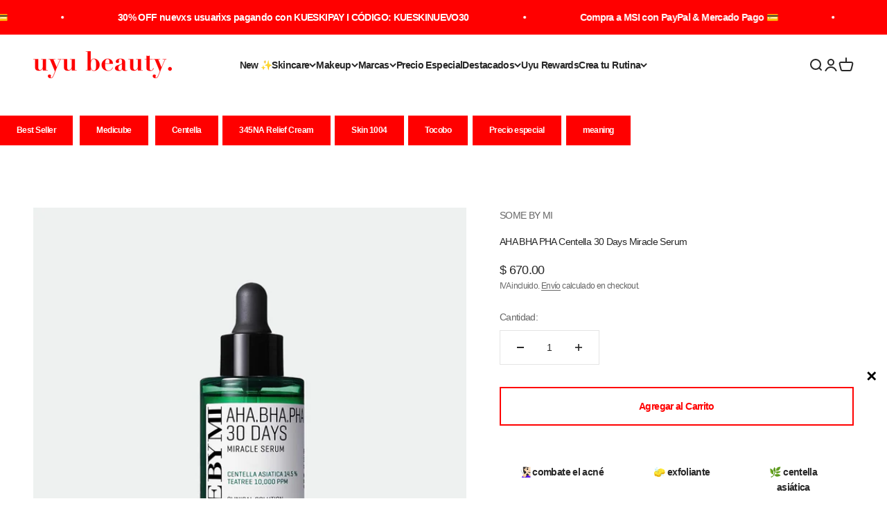

--- FILE ---
content_type: text/html; charset=utf-8
request_url: https://uyubeauty.com/products/aha-bha-pha-30-days-miracle-serum-150ml
body_size: 66709
content:
<!doctype html>

<html lang="es-MX" class="no-js" lang="en" dir="ltr">
<link rel="alternate" hreflang="es-MX" href="https://uyubeauty.com" />
<link rel="alternate" hreflang="x-default" href="https://uyubeauty.com" />
  <head>





    <!-- Google tag (gtag.js) -->
<script async src="https://www.googletagmanager.com/gtag/js?id=G-H0SNBCMTQK"></script>
<script>
  window.dataLayer = window.dataLayer || [];
  function gtag(){dataLayer.push(arguments);}
  gtag('js', new Date());

  gtag('config', 'G-H0SNBCMTQK');
</script>

    <!-- Event snippet for conversation  enhanced conversion page -->
<script>
  gtag('event', 'conversion', {
      'send_to': 'AW-16617732281/zz36CMewgbwZELnx-fM9',
      'value': 0.0,
      'currency': 'MXN',
      'transaction_id': ''
  });
</script>

    
    <!-- Google Tag Manager -->
<script>(function(w,d,s,l,i){w[l]=w[l]||[];w[l].push({'gtm.start':
new Date().getTime(),event:'gtm.js'});var f=d.getElementsByTagName(s)[0],
j=d.createElement(s),dl=l!='dataLayer'?'&l='+l:'';j.async=true;j.src=
'https://www.googletagmanager.com/gtm.js?id='+i+dl;f.parentNode.insertBefore(j,f);
})(window,document,'script','dataLayer','GTM-N5RS44S');</script>
<!-- End Google Tag Manager -->
    <meta charset="utf-8">
    <meta name="viewport" content="width=device-width, initial-scale=1.0, height=device-height, minimum-scale=1.0, maximum-scale=1.0">
    <meta name="theme-color" content="#ffffff">

    <title>SOME BY MI AHA BHA PHA 30 Days Miracle Serum | Uyu Beauty</title><meta name="description" content="Un suero exfoliante altamente concentrado con extracto de árbol de té, AHA, BHA, PHA y centella asiática para combatir el acné, dar luminosidad a la piel y reducir la aparición de brotes."><link rel="canonical" href="https://uyubeauty.com/products/aha-bha-pha-30-days-miracle-serum-150ml"><link rel="shortcut icon" href="//uyubeauty.com/cdn/shop/files/UYU_LOGO_250X250_8e59ce92-9ed9-456f-bf4f-067526d1deee.png?v=1712277012&width=96">
      <link rel="apple-touch-icon" href="//uyubeauty.com/cdn/shop/files/UYU_LOGO_250X250_8e59ce92-9ed9-456f-bf4f-067526d1deee.png?v=1712277012&width=180"><link rel="dns-prefetch" href="https://www.klaviyo.com">
    <link rel="preconnect" href="https://cdn.shopify.com">
    <link rel="preconnect" href="https://fonts.shopifycdn.com" crossorigin>
    <link rel="dns-prefetch" href="https://productreviews.shopifycdn.com"><link rel="modulepreload" href="//uyubeauty.com/cdn/shop/t/80/assets/vendor.min.js?v=56430842210900357591731396149" as="script">
    <link rel="modulepreload" href="//uyubeauty.com/cdn/shop/t/80/assets/theme.js?v=105080663339616968041731397104" as="script">
    <link rel="modulepreload" href="//uyubeauty.com/cdn/shop/t/80/assets/sections.js?v=156496436301463438981731398190" as="script"><link rel="preload" href="//uyubeauty.com/cdn/fonts/libre_franklin/librefranklin_n4.a9b0508e1ffb743a0fd6d0614768959c54a27d86.woff2" as="font" type="font/woff2" crossorigin><meta property="og:type" content="product">
  <meta property="og:title" content="AHA BHA PHA Centella 30 Days Miracle Serum">
  <meta property="product:price:amount" content="670.00">
  <meta property="product:price:currency" content="MXN"><meta property="og:image" content="http://uyubeauty.com/cdn/shop/files/Some_by_mi_-_AHA_BHA_PHA_Centella_30_Days_Miracle_Serum_1.png?v=1718051509&width=2048">
  <meta property="og:image:secure_url" content="https://uyubeauty.com/cdn/shop/files/Some_by_mi_-_AHA_BHA_PHA_Centella_30_Days_Miracle_Serum_1.png?v=1718051509&width=2048">
  <meta property="og:image:width" content="900">
  <meta property="og:image:height" content="900"><meta property="og:description" content="Un suero exfoliante altamente concentrado con extracto de árbol de té, AHA, BHA, PHA y centella asiática para combatir el acné, dar luminosidad a la piel y reducir la aparición de brotes."><meta property="og:url" content="https://uyubeauty.com/products/aha-bha-pha-30-days-miracle-serum-150ml">
<meta property="og:site_name" content="uyubeauty"><meta name="twitter:card" content="summary"><meta name="twitter:title" content="AHA BHA PHA Centella 30 Days Miracle Serum">
  <meta name="twitter:description" content="Por qué lo amamos Un suero exfoliante altamente concentrado con extracto de árbol de té, AHA, BHA, PHA y centella asiática para combatir el acné, dar luminosidad a la piel y reducir la aparición de puntos negros. Qué soluciona Puntos negros, acné, control de grasa. Para piel mixta, piel grasa y con tendencia al acné. Cómo se usa Después de lavar tu rostro y usar un tónico, aplica una pipeta de este ampoule con masaje sobre tu piel, de día y/o noche. Sigue con el resto de tu rutina: Contorno de ojos, crema hidratante y protector solar (en el día). Mejores resultados con AHA BHA PHA 30 Days Miracle Cream de Some By Mi. Ingredientes que amamos AHAs, BHAs y PHAs: Exfolian ligeramente tanto la superficie de la piel como dentro del poro para eliminar los puntos negros y unificar"><meta name="twitter:image" content="https://uyubeauty.com/cdn/shop/files/Some_by_mi_-_AHA_BHA_PHA_Centella_30_Days_Miracle_Serum_1.png?crop=center&height=1200&v=1718051509&width=1200">
  <meta name="twitter:image:alt" content="">
  <script type="application/ld+json">
  {
    "@context": "https://schema.org",
    "@type": "Product",
    "productID": 2478792998992,
    "offers": [{
          "@type": "Offer",
          "name": "AHA BHA PHA Centella 30 Days Miracle Serum",
          "availability":"https://schema.org/InStock",
          "price": 670.0,
          "priceCurrency": "MXN",
          "priceValidUntil": "2026-02-08","gtin": "8809525242764","url": "https://uyubeauty.com/products/aha-bha-pha-30-days-miracle-serum-150ml?variant=21570854649936"
        }
],"aggregateRating": {
        "@type": "AggregateRating",
        "ratingValue": "4.8",
        "reviewCount": "45",
        "worstRating": "1.0",
        "bestRating": "5.0"
      },"brand": {
      "@type": "Brand",
      "name": "SOME BY MI"
    },
    "name": "AHA BHA PHA Centella 30 Days Miracle Serum",
    "description": "Por qué lo amamos\nUn suero exfoliante altamente concentrado con extracto de árbol de té, AHA, BHA, PHA y centella asiática para combatir el acné, dar luminosidad a la piel y reducir la aparición de puntos negros.\nQué soluciona\nPuntos negros, acné, control de grasa.\nPara piel mixta, piel grasa y con tendencia al acné.\n\nCómo se usa\n\n\nDespués de lavar tu rostro y usar un tónico, aplica una pipeta de este ampoule con masaje sobre tu piel, de día y\/o noche.\nSigue con el resto de tu rutina: Contorno de ojos, crema hidratante y protector solar (en el día).\n\nMejores resultados con AHA BHA PHA 30 Days Miracle Cream de Some By Mi.\nIngredientes que amamos\nAHAs, BHAs y PHAs: Exfolian ligeramente tanto la superficie de la piel como dentro del poro para eliminar los puntos negros y unificar la textura.\nCentella asiática: Disminuye rojeces, estimula la producción de colágeno y ayuda a sanar la piel dañada.\nCaprylic\/​Capric Triglyceride, Cetyl Ethylhexanoate, Centella Asiatica Extract (14.51%), Purified Water, Olea Europaea Fruit Oil, Glycerin, Propanediol, Butylene Glycol, Alcohol, 1,2-Hexanediol, Melaleuca Alternifolia Leaf Water (10,000Ppm), Niacinamide, Camellia Sinensis Leaf Extract, Scutellaria Baicalensis Root Extract, Polygonum Cuspidatum Root Extract, Glycyrrhiza Glabra Root Extract, Chamomilla Recutita Flower Extract, Rosmarinus Officinalis Leaf Extract, Citric Acid (7500Ppb), Sodium Lactate (17500Ppb), Sodium Pca (7500Ppb), Glycolic Acid (3000Ppb), Lactic Acid (3000Ppb), Malic Acid (3000Ppb), Pyruvic Acid (500Ppb), Tartaric Acid (100Pppm), Gaultheria Procumbens Leaf Extract (100 Ppm), Lactobionic Acid (100 Ppm), Vaccinium Macrocarpon Fruit Extract, Lavandula Angustifolia Extract, Ocimum Basilicum Leaf Extract, Syringa Vulgaris Extract, Houttuynia Cordata Extract, Angelica Keiskei Extract, Althaea Officinalis Root Extract, Rosmarinus Officinalis Extract, Madecassoside, Camellia Oleifera Seed Oil, Oryza Sativa Bran Oil, Camellia Sinensis Seed Oil, Rosa Canina Fruit Oil, Prunus Amygdalus Dulcis Oil, Limnanthes Alba Seed Oil, Sodium Chloride, Curcuma Longa Root Extract, Citrus Paradisi Peel Oil, Citrus Aurantium Dulcis Peel Oil, Melia Azadirachta Leaf Extract, Melia Azadirachta Flower Extract, Melia Azadirachta Bark Extract, Pearl Powder, Xanthan Gum, Pentylene Glycol, Moringa Oleifera Seed Oil, Ocimum Sanctum Leaf Extract, Ocimum Basilicum Flower\/​ Leaf Extract, Pelargonium Graveolens Flower Oil, Frankincense Oil, Amyris Balsamifera Bark Oil, Disodium Edta, Caprylyl Glycol, Ethylhexylglycerin\nContiene 50ml.",
    "category": "serum",
    "url": "https://uyubeauty.com/products/aha-bha-pha-30-days-miracle-serum-150ml",
    "sku": "","gtin": "8809525242764","weight": {
        "@type": "QuantitativeValue",
        "unitCode": "g",
        "value": 115.0
      },"image": {
      "@type": "ImageObject",
      "url": "https://uyubeauty.com/cdn/shop/files/Some_by_mi_-_AHA_BHA_PHA_Centella_30_Days_Miracle_Serum_1.png?v=1718051509&width=1024",
      "image": "https://uyubeauty.com/cdn/shop/files/Some_by_mi_-_AHA_BHA_PHA_Centella_30_Days_Miracle_Serum_1.png?v=1718051509&width=1024",
      "name": "",
      "width": "1024",
      "height": "1024"
    }
  }
  </script>



  <script type="application/ld+json">
  {
    "@context": "https://schema.org",
    "@type": "BreadcrumbList",
  "itemListElement": [{
      "@type": "ListItem",
      "position": 1,
      "name": "Home",
      "item": "https://uyubeauty.com"
    },{
          "@type": "ListItem",
          "position": 2,
          "name": "AHA BHA PHA Centella 30 Days Miracle Serum",
          "item": "https://uyubeauty.com/products/aha-bha-pha-30-days-miracle-serum-150ml"
        }]
  }
  </script>

<style>/* Typography (heading) */
  @font-face {
  font-family: "Libre Franklin";
  font-weight: 400;
  font-style: normal;
  font-display: fallback;
  src: url("//uyubeauty.com/cdn/fonts/libre_franklin/librefranklin_n4.a9b0508e1ffb743a0fd6d0614768959c54a27d86.woff2") format("woff2"),
       url("//uyubeauty.com/cdn/fonts/libre_franklin/librefranklin_n4.948f6f27caf8552b1a9560176e3f14eeb2c6f202.woff") format("woff");
}

@font-face {
  font-family: "Libre Franklin";
  font-weight: 400;
  font-style: italic;
  font-display: fallback;
  src: url("//uyubeauty.com/cdn/fonts/libre_franklin/librefranklin_i4.5cee60cade760b32c7b489f9d561e97341909d7c.woff2") format("woff2"),
       url("//uyubeauty.com/cdn/fonts/libre_franklin/librefranklin_i4.2f9ee939c2cc82522dfb62e1a084861f9beeb411.woff") format("woff");
}

/* Typography (body) */
  



:root {
    /**
     * ---------------------------------------------------------------------
     * SPACING VARIABLES
     *
     * We are using a spacing inspired from frameworks like Tailwind CSS.
     * ---------------------------------------------------------------------
     */
    --spacing-0-5: 0.125rem; /* 2px */
    --spacing-1: 0.25rem; /* 4px */
    --spacing-1-5: 0.375rem; /* 6px */
    --spacing-2: 0.5rem; /* 8px */
    --spacing-2-5: 0.625rem; /* 10px */
    --spacing-3: 0.75rem; /* 12px */
    --spacing-3-5: 0.875rem; /* 14px */
    --spacing-4: 1rem; /* 16px */
    --spacing-4-5: 1.125rem; /* 18px */
    --spacing-5: 1.25rem; /* 20px */
    --spacing-5-5: 1.375rem; /* 22px */
    --spacing-6: 1.5rem; /* 24px */
    --spacing-6-5: 1.625rem; /* 26px */
    --spacing-7: 1.75rem; /* 28px */
    --spacing-7-5: 1.875rem; /* 30px */
    --spacing-8: 2rem; /* 32px */
    --spacing-8-5: 2.125rem; /* 34px */
    --spacing-9: 2.25rem; /* 36px */
    --spacing-9-5: 2.375rem; /* 38px */
    --spacing-10: 2.5rem; /* 40px */
    --spacing-11: 2.75rem; /* 44px */
    --spacing-12: 3rem; /* 48px */
    --spacing-14: 3.5rem; /* 56px */
    --spacing-16: 4rem; /* 64px */
    --spacing-18: 4.5rem; /* 72px */
    --spacing-20: 5rem; /* 80px */
    --spacing-24: 6rem; /* 96px */
    --spacing-28: 7rem; /* 112px */
    --spacing-32: 8rem; /* 128px */
    --spacing-36: 9rem; /* 144px */
    --spacing-40: 10rem; /* 160px */
    --spacing-44: 11rem; /* 176px */
    --spacing-48: 12rem; /* 192px */
    --spacing-52: 13rem; /* 208px */
    --spacing-56: 14rem; /* 224px */
    --spacing-60: 15rem; /* 240px */
    --spacing-64: 16rem; /* 256px */
    --spacing-72: 18rem; /* 288px */
    --spacing-80: 20rem; /* 320px */
    --spacing-96: 24rem; /* 384px */

    /* Container */
    --container-max-width: 1600px;
    --container-narrow-max-width: 1350px;
    --container-gutter: var(--spacing-5);
    --section-outer-spacing-block: var(--spacing-8);
    --section-inner-max-spacing-block: var(--spacing-8);
    --section-inner-spacing-inline: var(--container-gutter);
    --section-stack-spacing-block: var(--spacing-8);

    /* Grid gutter */
    --grid-gutter: var(--spacing-5);

    /* Product list settings */
    --product-list-row-gap: var(--spacing-8);
    --product-list-column-gap: var(--grid-gutter);

    /* Form settings */
    --input-gap: var(--spacing-2);
    --input-height: 2.625rem;
    --input-padding-inline: var(--spacing-4);

    /* Other sizes */
    --sticky-area-height: calc(var(--sticky-announcement-bar-enabled, 0) * var(--announcement-bar-height, 0px) + var(--sticky-header-enabled, 0) * var(--header-height, 0px));

    /* RTL support */
    --transform-logical-flip: 1;
    --transform-origin-start: left;
    --transform-origin-end: right;

    /**
     * ---------------------------------------------------------------------
     * TYPOGRAPHY
     * ---------------------------------------------------------------------
     */

    /* Font properties */
    --heading-font-family: "Libre Franklin", sans-serif;
    --heading-font-weight: 400;
    --heading-font-style: normal;
    --heading-text-transform: normal;
    --heading-letter-spacing: -0.01em;
    --text-font-family: "system_ui", -apple-system, 'Segoe UI', Roboto, 'Helvetica Neue', 'Noto Sans', 'Liberation Sans', Arial, sans-serif, 'Apple Color Emoji', 'Segoe UI Emoji', 'Segoe UI Symbol', 'Noto Color Emoji';
    --text-font-weight: 400;
    --text-font-style: normal;
    --text-letter-spacing: -0.045em;

    /* Font sizes */
    --text-h0: 2.75rem;
    --text-h1: 2rem;
    --text-h2: 1.75rem;
    --text-h3: 1.375rem;
    --text-h4: 1.125rem;
    --text-h5: 1.125rem;
    --text-h6: 1rem;
    --text-xs: 0.625rem;
    --text-sm: 0.6875rem;
    --text-base: 0.75rem;
    --text-lg: 1.0rem;

    /**
     * ---------------------------------------------------------------------
     * COLORS
     * ---------------------------------------------------------------------
     */

    /* Color settings */--accent: 255 0 0;
    --text-primary: 39 39 39;
    --background-primary: 255 255 255;
    --dialog-background: 255 255 255;
    --border-color: var(--text-color, var(--text-primary)) / 0.12;

    /* Button colors */
    --button-background-primary: 255 0 0;
    --button-text-primary: 255 255 255;
    --button-background-secondary: 255 0 0;
    --button-text-secondary: 255 255 255;

    /* Status colors */
    --success-background: 238 241 235;
    --success-text: 112 138 92;
    --warning-background: 252 240 227;
    --warning-text: 227 126 22;
    --error-background: 255 224 224;
    --error-text: 255 0 0;

    /* Product colors */
    --on-sale-text: 255 0 0;
    --on-sale-badge-background: 255 0 0;
    --on-sale-badge-text: 255 255 255;
    --sold-out-badge-background: 255 0 0;
    --sold-out-badge-text: 255 255 255;
    --primary-badge-background: 255 0 0;
    --primary-badge-text: 255 255 255;
    --star-color: 255 0 0;
    --product-card-background: 255 255 255;
    --product-card-text: 39 39 39;

    /* Header colors */
    --header-background: 255 255 255;
    --header-text: 39 39 39;

    /* Footer colors */
    --footer-background: 242 242 242;
    --footer-text: 39 39 39;

    /* Rounded variables (used for border radius) */
    --rounded-xs: 0.0rem;
    --rounded-sm: 0.0rem;
    --rounded: 0.0rem;
    --rounded-lg: 0.0rem;
    --rounded-full: 9999px;

    --rounded-button: 0.0rem;
    --rounded-input: 0.0rem;

    /* Box shadow */
    --shadow-sm: 0 2px 8px rgb(var(--text-primary) / 0.0);
    --shadow: 0 5px 15px rgb(var(--text-primary) / 0.0);
    --shadow-md: 0 5px 30px rgb(var(--text-primary) / 0.0);
    --shadow-block: 0px 0px 50px rgb(var(--text-primary) / 0.0);

    /**
     * ---------------------------------------------------------------------
     * OTHER
     * ---------------------------------------------------------------------
     */

    --cursor-close-svg-url: url(//uyubeauty.com/cdn/shop/t/80/assets/cursor-close.svg?v=147174565022153725511731396149);
    --cursor-zoom-in-svg-url: url(//uyubeauty.com/cdn/shop/t/80/assets/cursor-zoom-in.svg?v=154953035094101115921731396149);
    --cursor-zoom-out-svg-url: url(//uyubeauty.com/cdn/shop/t/80/assets/cursor-zoom-out.svg?v=16155520337305705181731396149);
    --checkmark-svg-url: url(//uyubeauty.com/cdn/shop/t/80/assets/checkmark.svg?v=77552481021870063511731396149);
  }

  [dir="rtl"]:root {
    /* RTL support */
    --transform-logical-flip: -1;
    --transform-origin-start: right;
    --transform-origin-end: left;
  }

  @media screen and (min-width: 700px) {
    :root {
      /* Typography (font size) */
      --text-h0: 3.5rem;
      --text-h1: 2.5rem;
      --text-h2: 2rem;
      --text-h3: 1.625rem;
      --text-h4: 1.375rem;
      --text-h5: 1.125rem;
      --text-h6: 1rem;

      --text-xs: 0.6875rem;
      --text-sm: 0.75rem;
      --text-base: 0.875rem;
      --text-lg: 1.125rem;

      /* Spacing */
      --container-gutter: 2rem;
      --section-outer-spacing-block: var(--spacing-12);
      --section-inner-max-spacing-block: var(--spacing-10);
      --section-inner-spacing-inline: var(--spacing-14);
      --section-stack-spacing-block: var(--spacing-10);

      /* Grid gutter */
      --grid-gutter: var(--spacing-6);

      /* Product list settings */
      --product-list-row-gap: var(--spacing-12);

      /* Form settings */
      --input-gap: 1rem;
      --input-height: 3.125rem;
      --input-padding-inline: var(--spacing-5);
    }
  }

  @media screen and (min-width: 1000px) {
    :root {
      /* Spacing settings */
      --container-gutter: var(--spacing-12);
      --section-outer-spacing-block: var(--spacing-14);
      --section-inner-max-spacing-block: var(--spacing-12);
      --section-inner-spacing-inline: var(--spacing-18);
      --section-stack-spacing-block: var(--spacing-10);
    }
  }

  @media screen and (min-width: 1150px) {
    :root {
      /* Spacing settings */
      --container-gutter: var(--spacing-12);
      --section-outer-spacing-block: var(--spacing-14);
      --section-inner-max-spacing-block: var(--spacing-12);
      --section-inner-spacing-inline: var(--spacing-18);
      --section-stack-spacing-block: var(--spacing-12);
    }
  }

  @media screen and (min-width: 1400px) {
    :root {
      /* Typography (font size) */
      --text-h0: 4.5rem;
      --text-h1: 3.5rem;
      --text-h2: 2.75rem;
      --text-h3: 2rem;
      --text-h4: 1.75rem;
      --text-h5: 1.375rem;
      --text-h6: 1.25rem;

      --section-outer-spacing-block: var(--spacing-16);
      --section-inner-max-spacing-block: var(--spacing-14);
      --section-inner-spacing-inline: var(--spacing-20);
    }
  }

  @media screen and (min-width: 1600px) {
    :root {
      --section-outer-spacing-block: var(--spacing-16);
      --section-inner-max-spacing-block: var(--spacing-16);
      --section-inner-spacing-inline: var(--spacing-24);
    }
  }

  /**
   * ---------------------------------------------------------------------
   * LIQUID DEPENDANT CSS
   *
   * Our main CSS is Liquid free, but some very specific features depend on
   * theme settings, so we have them here
   * ---------------------------------------------------------------------
   */@media screen and (pointer: fine) {
        /* The !important are for the Shopify Payment button to ensure we override the default from Shopify styles */
        .button:not([disabled]):not(.button--outline):hover, .btn:not([disabled]):hover, .shopify-payment-button__button--unbranded:not([disabled]):hover {
          background-color: transparent !important;
          color: rgb(var(--button-outline-color) / var(--button-background-opacity, 1)) !important;
          box-shadow: inset 0 0 0 2px currentColor !important;
        }

        .button--outline:not([disabled]):hover {
          background: rgb(var(--button-background));
          color: rgb(var(--button-text-color));
          box-shadow: inset 0 0 0 2px rgb(var(--button-background));
        }
      }</style><script>
  document.documentElement.classList.replace('no-js', 'js');

  // This allows to expose several variables to the global scope, to be used in scripts
  window.themeVariables = {
    settings: {
      showPageTransition: false,
      headingApparition: "split_fade",
      pageType: "product",
      moneyFormat: "$ {{amount}}",
      moneyWithCurrencyFormat: "$ {{amount}}",
      currencyCodeEnabled: false,
      cartType: "page",
      showDiscount: false,
      discountMode: "percentage"
    },

    strings: {
      accessibilityClose: "Close",
      accessibilityNext: "Next",
      accessibilityPrevious: "Previous",
      addToCartButton: "Agregar al Carrito",
      soldOutButton: "¡Notifícame cuando esté back in stock!",
      preOrderButton: "Pre-order",
      unavailableButton: "Unavailable",
      closeGallery: "Close gallery",
      zoomGallery: "Zoom",
      errorGallery: "No se puede cargar la imagen",
      soldOutBadge: "Muy pronto",
      discountBadge: "- @@",
      sku: "SKU:",
      searchNoResults: "No se encontraron resultados.",
      addOrderNote: "Agregar una nota a mi pedido",
      editOrderNote: "Editar la nota",
      shippingEstimatorNoResults: "Lo sentimos, no hacemos envíos a esta dirección.",
      shippingEstimatorOneResult: "Hay un tipo de envío elegible para tu dirección:",
      shippingEstimatorMultipleResults: "Estos son los tipos de envíos elegibles para tu dirección:",
      shippingEstimatorError: "Uno o más errores ocurrieron al tratar de procesar tu dirección:"
    },

    breakpoints: {
      'sm': 'screen and (min-width: 700px)',
      'md': 'screen and (min-width: 1000px)',
      'lg': 'screen and (min-width: 1150px)',
      'xl': 'screen and (min-width: 1400px)',

      'sm-max': 'screen and (max-width: 699px)',
      'md-max': 'screen and (max-width: 999px)',
      'lg-max': 'screen and (max-width: 1149px)',
      'xl-max': 'screen and (max-width: 1399px)'
    }
  };// For detecting native share
  document.documentElement.classList.add(`native-share--${navigator.share ? 'enabled' : 'disabled'}`);// We save the product ID in local storage to be eventually used for recently viewed section
    try {
      const recentlyViewedProducts = new Set(JSON.parse(localStorage.getItem('theme:recently-viewed-products') || '[]'));

      recentlyViewedProducts.delete(2478792998992); // Delete first to re-move the product
      recentlyViewedProducts.add(2478792998992);

      localStorage.setItem('theme:recently-viewed-products', JSON.stringify(Array.from(recentlyViewedProducts.values()).reverse()));
    } catch (e) {
      // Safari in private mode does not allow setting item, we silently fail
    }</script><script type="module" src="//uyubeauty.com/cdn/shop/t/80/assets/vendor.min.js?v=56430842210900357591731396149"></script>
    <script type="module" src="//uyubeauty.com/cdn/shop/t/80/assets/theme.js?v=105080663339616968041731397104"></script>
    <script type="module" src="//uyubeauty.com/cdn/shop/t/80/assets/sections.js?v=156496436301463438981731398190"></script>

    <script>window.performance && window.performance.mark && window.performance.mark('shopify.content_for_header.start');</script><meta name="google-site-verification" content="LPPzSqBALnAL9npXEuQ_pdSwuaRZCcKZYLISBJG1mGw">
<meta id="shopify-digital-wallet" name="shopify-digital-wallet" content="/8037531728/digital_wallets/dialog">
<meta name="shopify-checkout-api-token" content="107863c9198d9e912f23da486b2f0dfd">
<meta id="in-context-paypal-metadata" data-shop-id="8037531728" data-venmo-supported="false" data-environment="production" data-locale="en_US" data-paypal-v4="true" data-currency="MXN">
<link rel="alternate" type="application/json+oembed" href="https://uyubeauty.com/products/aha-bha-pha-30-days-miracle-serum-150ml.oembed">
<script async="async" src="/checkouts/internal/preloads.js?locale=en-MX"></script>
<script id="shopify-features" type="application/json">{"accessToken":"107863c9198d9e912f23da486b2f0dfd","betas":["rich-media-storefront-analytics"],"domain":"uyubeauty.com","predictiveSearch":true,"shopId":8037531728,"locale":"en"}</script>
<script>var Shopify = Shopify || {};
Shopify.shop = "uyubeauty.myshopify.com";
Shopify.locale = "en";
Shopify.currency = {"active":"MXN","rate":"1.0"};
Shopify.country = "MX";
Shopify.theme = {"name":"Impact [Nuevo - 240405] - WPD_BDR","id":143950020839,"schema_name":"Impact","schema_version":"3.1.1","theme_store_id":1190,"role":"main"};
Shopify.theme.handle = "null";
Shopify.theme.style = {"id":null,"handle":null};
Shopify.cdnHost = "uyubeauty.com/cdn";
Shopify.routes = Shopify.routes || {};
Shopify.routes.root = "/";</script>
<script type="module">!function(o){(o.Shopify=o.Shopify||{}).modules=!0}(window);</script>
<script>!function(o){function n(){var o=[];function n(){o.push(Array.prototype.slice.apply(arguments))}return n.q=o,n}var t=o.Shopify=o.Shopify||{};t.loadFeatures=n(),t.autoloadFeatures=n()}(window);</script>
<script id="shop-js-analytics" type="application/json">{"pageType":"product"}</script>
<script defer="defer" async type="module" src="//uyubeauty.com/cdn/shopifycloud/shop-js/modules/v2/client.init-shop-cart-sync_WVOgQShq.en.esm.js"></script>
<script defer="defer" async type="module" src="//uyubeauty.com/cdn/shopifycloud/shop-js/modules/v2/chunk.common_C_13GLB1.esm.js"></script>
<script defer="defer" async type="module" src="//uyubeauty.com/cdn/shopifycloud/shop-js/modules/v2/chunk.modal_CLfMGd0m.esm.js"></script>
<script type="module">
  await import("//uyubeauty.com/cdn/shopifycloud/shop-js/modules/v2/client.init-shop-cart-sync_WVOgQShq.en.esm.js");
await import("//uyubeauty.com/cdn/shopifycloud/shop-js/modules/v2/chunk.common_C_13GLB1.esm.js");
await import("//uyubeauty.com/cdn/shopifycloud/shop-js/modules/v2/chunk.modal_CLfMGd0m.esm.js");

  window.Shopify.SignInWithShop?.initShopCartSync?.({"fedCMEnabled":true,"windoidEnabled":true});

</script>
<script>(function() {
  var isLoaded = false;
  function asyncLoad() {
    if (isLoaded) return;
    isLoaded = true;
    var urls = ["https:\/\/mm-media.getmason.io\/loaderfc67e2d88986a5221f918b4a6a37ad53.js?shop=uyubeauty.myshopify.com","\/\/cdn.shopify.com\/s\/files\/1\/0875\/2064\/files\/easyslider-1.0.0.js?shop=uyubeauty.myshopify.com","https:\/\/cdn.nfcube.com\/instafeed-98765c606ce6e25e4e76d40ba62e694e.js?shop=uyubeauty.myshopify.com","https:\/\/pc-quiz.s3.us-east-2.amazonaws.com\/current\/quiz-loader.min.js?shop=uyubeauty.myshopify.com","https:\/\/admin.revenuehunt.com\/embed.js?shop=uyubeauty.myshopify.com","https:\/\/cdn.hextom.com\/js\/eventpromotionbar.js?shop=uyubeauty.myshopify.com","https:\/\/d18eg7dreypte5.cloudfront.net\/browse-abandonment\/smsbump_timer.js?shop=uyubeauty.myshopify.com","https:\/\/searchanise-ef84.kxcdn.com\/widgets\/shopify\/init.js?a=8U3p1T9x8F\u0026shop=uyubeauty.myshopify.com"];
    for (var i = 0; i < urls.length; i++) {
      var s = document.createElement('script');
      s.type = 'text/javascript';
      s.async = true;
      s.src = urls[i];
      var x = document.getElementsByTagName('script')[0];
      x.parentNode.insertBefore(s, x);
    }
  };
  if(window.attachEvent) {
    window.attachEvent('onload', asyncLoad);
  } else {
    window.addEventListener('load', asyncLoad, false);
  }
})();</script>
<script id="__st">var __st={"a":8037531728,"offset":-21600,"reqid":"c2a8c670-8ab7-4e92-a36f-0a61831085a4-1769712565","pageurl":"uyubeauty.com\/products\/aha-bha-pha-30-days-miracle-serum-150ml","u":"8f6296930973","p":"product","rtyp":"product","rid":2478792998992};</script>
<script>window.ShopifyPaypalV4VisibilityTracking = true;</script>
<script id="captcha-bootstrap">!function(){'use strict';const t='contact',e='account',n='new_comment',o=[[t,t],['blogs',n],['comments',n],[t,'customer']],c=[[e,'customer_login'],[e,'guest_login'],[e,'recover_customer_password'],[e,'create_customer']],r=t=>t.map((([t,e])=>`form[action*='/${t}']:not([data-nocaptcha='true']) input[name='form_type'][value='${e}']`)).join(','),a=t=>()=>t?[...document.querySelectorAll(t)].map((t=>t.form)):[];function s(){const t=[...o],e=r(t);return a(e)}const i='password',u='form_key',d=['recaptcha-v3-token','g-recaptcha-response','h-captcha-response',i],f=()=>{try{return window.sessionStorage}catch{return}},m='__shopify_v',_=t=>t.elements[u];function p(t,e,n=!1){try{const o=window.sessionStorage,c=JSON.parse(o.getItem(e)),{data:r}=function(t){const{data:e,action:n}=t;return t[m]||n?{data:e,action:n}:{data:t,action:n}}(c);for(const[e,n]of Object.entries(r))t.elements[e]&&(t.elements[e].value=n);n&&o.removeItem(e)}catch(o){console.error('form repopulation failed',{error:o})}}const l='form_type',E='cptcha';function T(t){t.dataset[E]=!0}const w=window,h=w.document,L='Shopify',v='ce_forms',y='captcha';let A=!1;((t,e)=>{const n=(g='f06e6c50-85a8-45c8-87d0-21a2b65856fe',I='https://cdn.shopify.com/shopifycloud/storefront-forms-hcaptcha/ce_storefront_forms_captcha_hcaptcha.v1.5.2.iife.js',D={infoText:'Protected by hCaptcha',privacyText:'Privacy',termsText:'Terms'},(t,e,n)=>{const o=w[L][v],c=o.bindForm;if(c)return c(t,g,e,D).then(n);var r;o.q.push([[t,g,e,D],n]),r=I,A||(h.body.append(Object.assign(h.createElement('script'),{id:'captcha-provider',async:!0,src:r})),A=!0)});var g,I,D;w[L]=w[L]||{},w[L][v]=w[L][v]||{},w[L][v].q=[],w[L][y]=w[L][y]||{},w[L][y].protect=function(t,e){n(t,void 0,e),T(t)},Object.freeze(w[L][y]),function(t,e,n,w,h,L){const[v,y,A,g]=function(t,e,n){const i=e?o:[],u=t?c:[],d=[...i,...u],f=r(d),m=r(i),_=r(d.filter((([t,e])=>n.includes(e))));return[a(f),a(m),a(_),s()]}(w,h,L),I=t=>{const e=t.target;return e instanceof HTMLFormElement?e:e&&e.form},D=t=>v().includes(t);t.addEventListener('submit',(t=>{const e=I(t);if(!e)return;const n=D(e)&&!e.dataset.hcaptchaBound&&!e.dataset.recaptchaBound,o=_(e),c=g().includes(e)&&(!o||!o.value);(n||c)&&t.preventDefault(),c&&!n&&(function(t){try{if(!f())return;!function(t){const e=f();if(!e)return;const n=_(t);if(!n)return;const o=n.value;o&&e.removeItem(o)}(t);const e=Array.from(Array(32),(()=>Math.random().toString(36)[2])).join('');!function(t,e){_(t)||t.append(Object.assign(document.createElement('input'),{type:'hidden',name:u})),t.elements[u].value=e}(t,e),function(t,e){const n=f();if(!n)return;const o=[...t.querySelectorAll(`input[type='${i}']`)].map((({name:t})=>t)),c=[...d,...o],r={};for(const[a,s]of new FormData(t).entries())c.includes(a)||(r[a]=s);n.setItem(e,JSON.stringify({[m]:1,action:t.action,data:r}))}(t,e)}catch(e){console.error('failed to persist form',e)}}(e),e.submit())}));const S=(t,e)=>{t&&!t.dataset[E]&&(n(t,e.some((e=>e===t))),T(t))};for(const o of['focusin','change'])t.addEventListener(o,(t=>{const e=I(t);D(e)&&S(e,y())}));const B=e.get('form_key'),M=e.get(l),P=B&&M;t.addEventListener('DOMContentLoaded',(()=>{const t=y();if(P)for(const e of t)e.elements[l].value===M&&p(e,B);[...new Set([...A(),...v().filter((t=>'true'===t.dataset.shopifyCaptcha))])].forEach((e=>S(e,t)))}))}(h,new URLSearchParams(w.location.search),n,t,e,['guest_login'])})(!0,!0)}();</script>
<script integrity="sha256-4kQ18oKyAcykRKYeNunJcIwy7WH5gtpwJnB7kiuLZ1E=" data-source-attribution="shopify.loadfeatures" defer="defer" src="//uyubeauty.com/cdn/shopifycloud/storefront/assets/storefront/load_feature-a0a9edcb.js" crossorigin="anonymous"></script>
<script data-source-attribution="shopify.dynamic_checkout.dynamic.init">var Shopify=Shopify||{};Shopify.PaymentButton=Shopify.PaymentButton||{isStorefrontPortableWallets:!0,init:function(){window.Shopify.PaymentButton.init=function(){};var t=document.createElement("script");t.src="https://uyubeauty.com/cdn/shopifycloud/portable-wallets/latest/portable-wallets.en.js",t.type="module",document.head.appendChild(t)}};
</script>
<script data-source-attribution="shopify.dynamic_checkout.buyer_consent">
  function portableWalletsHideBuyerConsent(e){var t=document.getElementById("shopify-buyer-consent"),n=document.getElementById("shopify-subscription-policy-button");t&&n&&(t.classList.add("hidden"),t.setAttribute("aria-hidden","true"),n.removeEventListener("click",e))}function portableWalletsShowBuyerConsent(e){var t=document.getElementById("shopify-buyer-consent"),n=document.getElementById("shopify-subscription-policy-button");t&&n&&(t.classList.remove("hidden"),t.removeAttribute("aria-hidden"),n.addEventListener("click",e))}window.Shopify?.PaymentButton&&(window.Shopify.PaymentButton.hideBuyerConsent=portableWalletsHideBuyerConsent,window.Shopify.PaymentButton.showBuyerConsent=portableWalletsShowBuyerConsent);
</script>
<script>
  function portableWalletsCleanup(e){e&&e.src&&console.error("Failed to load portable wallets script "+e.src);var t=document.querySelectorAll("shopify-accelerated-checkout .shopify-payment-button__skeleton, shopify-accelerated-checkout-cart .wallet-cart-button__skeleton"),e=document.getElementById("shopify-buyer-consent");for(let e=0;e<t.length;e++)t[e].remove();e&&e.remove()}function portableWalletsNotLoadedAsModule(e){e instanceof ErrorEvent&&"string"==typeof e.message&&e.message.includes("import.meta")&&"string"==typeof e.filename&&e.filename.includes("portable-wallets")&&(window.removeEventListener("error",portableWalletsNotLoadedAsModule),window.Shopify.PaymentButton.failedToLoad=e,"loading"===document.readyState?document.addEventListener("DOMContentLoaded",window.Shopify.PaymentButton.init):window.Shopify.PaymentButton.init())}window.addEventListener("error",portableWalletsNotLoadedAsModule);
</script>

<script type="module" src="https://uyubeauty.com/cdn/shopifycloud/portable-wallets/latest/portable-wallets.en.js" onError="portableWalletsCleanup(this)" crossorigin="anonymous"></script>
<script nomodule>
  document.addEventListener("DOMContentLoaded", portableWalletsCleanup);
</script>

<link id="shopify-accelerated-checkout-styles" rel="stylesheet" media="screen" href="https://uyubeauty.com/cdn/shopifycloud/portable-wallets/latest/accelerated-checkout-backwards-compat.css" crossorigin="anonymous">
<style id="shopify-accelerated-checkout-cart">
        #shopify-buyer-consent {
  margin-top: 1em;
  display: inline-block;
  width: 100%;
}

#shopify-buyer-consent.hidden {
  display: none;
}

#shopify-subscription-policy-button {
  background: none;
  border: none;
  padding: 0;
  text-decoration: underline;
  font-size: inherit;
  cursor: pointer;
}

#shopify-subscription-policy-button::before {
  box-shadow: none;
}

      </style>

<script>window.performance && window.performance.mark && window.performance.mark('shopify.content_for_header.end');</script>
<link href="//uyubeauty.com/cdn/shop/t/80/assets/theme.css?v=62796303000072257301763600180" rel="stylesheet" type="text/css" media="all" />
<style data-shopify>.ss-slide-image .ss-si-img{width:100%;}
                    .csp_container .swiper:not(.swiper-initialized) .ss-slide-caption{display:none}
                    .csp_container .swiper:not(.swiper-initialized){line-height:0}
                    .ss-si-img.ss-si-mobile,.csp-slide-video-embed .csp-video-mobile{display:none}
                    .ss_playBtn{width: 50px;height: 50px;border-radius: 50%;padding: 5px;position: absolute;bottom: 15px;left: 15px; z-index: 99;cursor: pointer;background: #7B7E7E url([data-uri]) no-repeat 0px;}
                    .ss_playBtn.is-active{background:#7B7E7E url([data-uri]) no-repeat 0px;}
                    @media screen and (max-width: 767px) {
                        .ss-si-img.ss-si-mobile,.csp-slide-video-embed .csp-video-mobile{display:block}
                        .ss-si-img.ss-si-desktop, .csp-slide-video-embed .csp-video-desktop {display: none;}
                    }
                    .swiper .swiper-button-next:after,.swiper .swiper-button-prev:after{color:#000000}
                    .swiper .swiper-pagination-bullet{background-color:#ffffff;opacity: 1;}
                    .swiper .swiper-pagination-bullet.swiper-pagination-bullet-active{background-color:#000000}
                    .swiper .swiper-pagination-fraction{color:#000000}
                    .swiper .swiper-pagination-fraction .swiper-pagination-current{color:#000000}
                    .swiper .swiper-pagination-progressbar{background-color:#f1f1f1}
                    .swiper .swiper-pagination-progressbar .swiper-pagination-progressbar-fill{background-color:#000000}
                    .swiper .swiper-scrollbar{background-color:#f1f1f1}
                    .swiper .swiper-scrollbar .swiper-scrollbar-drag{background-color:#000000}</style><!-- BEGIN app block: shopify://apps/yotpo-loyalty-rewards/blocks/loader-app-embed-block/2f9660df-5018-4e02-9868-ee1fb88d6ccd -->
    <script src="https://cdn-widgetsrepository.yotpo.com/v1/loader/yv9xnJUWOwQMSSSsRZGN1A" async></script>




<!-- END app block --><!-- BEGIN app block: shopify://apps/yotpo-product-reviews/blocks/settings/eb7dfd7d-db44-4334-bc49-c893b51b36cf -->


  <script type="text/javascript" src="https://cdn-widgetsrepository.yotpo.com/v1/loader/rgtlSZxpOhkp8xId39oelvYhcNLenJCvNgMfyPAC?languageCode=en" async></script>



  
<!-- END app block --><!-- BEGIN app block: shopify://apps/tolstoy-shoppable-video-quiz/blocks/widget-block/06fa8282-42ff-403e-b67c-1936776aed11 -->




                























<script
  type="module"
  async
  src="https://widget.gotolstoy.com/we/widget.js"
  data-shop=uyubeauty.myshopify.com
  data-app-key=87713f42-0f5f-4385-9f3a-bc6c79643819
  data-should-use-cache=true
  data-cache-version=19bb3131734
  data-product-gallery-projects="[]"
  data-collection-gallery-projects="[]"
  data-product-id=2478792998992
  data-template-name="product"
  data-ot-ignore
>
</script>
<script
  type="text/javascript"
  nomodule
  async
  src="https://widget.gotolstoy.com/widget/widget.js"
  data-shop=uyubeauty.myshopify.com
  data-app-key=87713f42-0f5f-4385-9f3a-bc6c79643819
  data-should-use-cache=true
  data-cache-version=19bb3131734
  data-product-gallery-projects="[]"
  data-collection-gallery-projects="[]"
  data-product-id=2478792998992
  data-collection-id=""
  data-template-name="product"
  data-ot-ignore
></script>
<script
  type="module"
  async
  src="https://play.gotolstoy.com/widget-v2/widget.js"
  id="tolstoy-widget-script"
  data-shop=uyubeauty.myshopify.com
  data-app-key=87713f42-0f5f-4385-9f3a-bc6c79643819
  data-should-use-cache=true
  data-cache-version=19bb3131734
  data-product-gallery-projects="[]"
  data-collection-gallery-projects="[]"
  data-product-id=2478792998992
  data-collection-id=""
  data-shop-assistant-enabled="false"
  data-search-bar-widget-enabled="false"
  data-template-name="product"
  data-customer-id=""
  data-ot-ignore
></script>
<script>
  window.tolstoyCurrencySymbol = '$';
  window.tolstoyMoneyFormat = '$ {{amount}}';
</script>
<script>
  window.tolstoyDebug = {
    enable: () => {
      fetch('/cart/update.js', {
        method: 'POST',
        headers: { 'Content-Type': 'application/json' },
        body: JSON.stringify({ attributes: { TolstoyDebugEnabled: 'true' } })
      })
      .then(response => response.json())
      .then(() => window.location.reload());
    },
    disable: () => {
      fetch('/cart/update.js', {
        method: 'POST',
        headers: { 'Content-Type': 'application/json' },
        body: JSON.stringify({ attributes: { TolstoyDebugEnabled: null } })
      })
      .then(response => response.json())
      .then(() => window.location.reload())
    },
    status: async () => {
      const response = await fetch('/cart.js');
      const json = await response.json();
      console.log(json.attributes);
    }
  }
</script>

<!-- END app block --><!-- BEGIN app block: shopify://apps/minmaxify-order-limits/blocks/app-embed-block/3acfba32-89f3-4377-ae20-cbb9abc48475 --><script type="text/javascript" src="https://limits.minmaxify.com/uyubeauty.myshopify.com?v=139a&r=20251113215757"></script>

<!-- END app block --><!-- BEGIN app block: shopify://apps/mercado-pago-antifraud-plus/blocks/embed-block/b19ea721-f94a-4308-bee5-0057c043bac5 -->
<!-- BEGIN app snippet: send-melidata-report --><script>
  const MLD_IS_DEV = false;
  const CART_TOKEN_KEY = 'cartToken';
  const USER_SESSION_ID_KEY = 'pf_user_session_id';
  const EVENT_TYPE = 'event';
  const MLD_PLATFORM_NAME = 'shopify';
  const PLATFORM_VERSION = '1.0.0';
  const MLD_PLUGIN_VERSION = '0.1.0';
  const NAVIGATION_DATA_PATH = 'pf/navigation_data';
  const MELIDATA_TRACKS_URL = 'https://api.mercadopago.com/v1/plugins/melidata/tracks';
  const BUSINESS_NAME = 'mercadopago';
  const MLD_MELI_SESSION_ID_KEY = 'meli_session_id';
  const EVENT_NAME = 'navigation_data'

  const SEND_MELIDATA_REPORT_NAME = MLD_IS_DEV ? 'send_melidata_report_test' : 'send_melidata_report';
  const SUCCESS_SENDING_MELIDATA_REPORT_VALUE = 'SUCCESS_SENDING_MELIDATA_REPORT';
  const FAILED_SENDING_MELIDATA_REPORT_VALUE = 'FAILED_SENDING_MELIDATA_REPORT';

  const userAgent = navigator.userAgent;
  const startTime = Date.now();
  const deviceId = sessionStorage.getItem(MLD_MELI_SESSION_ID_KEY) ?? '';
  const cartToken = localStorage.getItem(CART_TOKEN_KEY) ?? '';
  const userSessionId = generateUserSessionId();
  const shopId = __st?.a ?? '';
  const shopUrl = Shopify?.shop ?? '';
  const country = Shopify?.country ?? '';

  const siteIdMap = {
    BR: 'MLB',
    MX: 'MLM',
    CO: 'MCO',
    CL: 'MLC',
    UY: 'MLU',
    PE: 'MPE',
    AR: 'MLA',
  };

  function getSiteId() {
    return siteIdMap[country] ?? 'MLB';
  }

  function detectBrowser() {
    switch (true) {
      case /Edg/.test(userAgent):
        return 'Microsoft Edge';
      case /Chrome/.test(userAgent) && !/Edg/.test(userAgent):
        return 'Chrome';
      case /Firefox/.test(userAgent):
        return 'Firefox';
      case /Safari/.test(userAgent) && !/Chrome/.test(userAgent):
        return 'Safari';
      case /Opera/.test(userAgent) || /OPR/.test(userAgent):
        return 'Opera';
      case /Trident/.test(userAgent) || /MSIE/.test(userAgent):
        return 'Internet Explorer';
      case /Edge/.test(userAgent):
        return 'Microsoft Edge (Legacy)';
      default:
        return 'Unknown';
    }
  }

  function detectDevice() {
    switch (true) {
      case /android/i.test(userAgent):
        return '/mobile/android';
      case /iPad|iPhone|iPod/.test(userAgent):
        return '/mobile/ios';
      case /mobile/i.test(userAgent):
        return '/mobile';
      default:
        return '/web/desktop';
    }
  }

  function getPageTimeCount() {
    const endTime = Date.now();
    const timeSpent = endTime - startTime;
    return timeSpent;
  }

  function buildURLPath(fullUrl) {
    try {
      const url = new URL(fullUrl);
      return url.pathname;
    } catch (error) {
      return '';
    }
  }

  function generateUUID() {
    return 'pf-' + Date.now() + '-' + Math.random().toString(36).substring(2, 9);
  }

  function generateUserSessionId() {
    const uuid = generateUUID();
    const userSessionId = sessionStorage.getItem(USER_SESSION_ID_KEY);
    if (!userSessionId) {
      sessionStorage.setItem(USER_SESSION_ID_KEY, uuid);
      return uuid;
    }
    return userSessionId;
  }

  function sendMelidataReport() {
    try {
      const payload = {
        platform: {
          name: MLD_PLATFORM_NAME,
          version: PLATFORM_VERSION,
          uri: '/',
          location: '/',
        },
        plugin: {
          version: MLD_PLUGIN_VERSION,
        },
        user: {
          uid: userSessionId,
        },
        application: {
          business: BUSINESS_NAME,
          site_id: getSiteId(),
          version: PLATFORM_VERSION,
        },
        device: {
          platform: detectDevice(),
        },
        events: [
          {
            path: NAVIGATION_DATA_PATH,
            id: userSessionId,
            type: EVENT_TYPE,
            user_local_timestamp: new Date().toISOString(),
            metadata_type: EVENT_TYPE,
            metadata: {
              event: {
                element: 'window',
                action: 'load',
                target: 'body',
                label: EVENT_NAME,
              },
              configs: [
                {
                  config_name: 'page_time',
                  new_value: getPageTimeCount().toString(),
                },
                {
                  config_name: 'shop',
                  new_value: shopUrl,
                },
                {
                  config_name: 'shop_id',
                  new_value: String(shopId),
                },
                {
                  config_name: 'pf_user_session_id',
                  new_value: userSessionId,
                },
                {
                  config_name: 'current_page',
                  new_value: location.pathname,
                },
                {
                  config_name: 'last_page',
                  new_value: buildURLPath(document.referrer),
                },
                {
                  config_name: 'is_device_generated',
                  new_value: String(!!deviceId),
                },
                {
                  config_name: 'browser',
                  new_value: detectBrowser(),
                },
                {
                  config_name: 'cart_token',
                  new_value: cartToken.slice(1, -1),
                },
              ],
            },
          },
        ],
      };

      const success = navigator.sendBeacon(MELIDATA_TRACKS_URL, JSON.stringify(payload));
      if (success) {
        registerDatadogEvent(SEND_MELIDATA_REPORT_NAME, SUCCESS_SENDING_MELIDATA_REPORT_VALUE, `[${EVENT_NAME}]`, shopUrl);
      } else {
        registerDatadogEvent(SEND_MELIDATA_REPORT_NAME, FAILED_SENDING_MELIDATA_REPORT_VALUE, `[${EVENT_NAME}]`, shopUrl);
      }
    } catch (error) {
      registerDatadogEvent(SEND_MELIDATA_REPORT_NAME, FAILED_SENDING_MELIDATA_REPORT_VALUE, `[${EVENT_NAME}]: ${error}`, shopUrl);
    }
  }
  window.addEventListener('beforeunload', sendMelidataReport);
</script><!-- END app snippet -->
<!-- END app block --><!-- BEGIN app block: shopify://apps/eg-auto-add-to-cart/blocks/app-embed/0f7d4f74-1e89-4820-aec4-6564d7e535d2 -->










  
    <script
      async
      type="text/javascript"
      src="https://cdn.506.io/eg/script.js?shop=uyubeauty.myshopify.com&v=7"
    ></script>
  



  <meta id="easygift-shop" itemid="c2hvcF8kXzE3Njk3MTI1NjY=" content="{&quot;isInstalled&quot;:true,&quot;installedOn&quot;:&quot;2024-05-07T22:18:52.242Z&quot;,&quot;appVersion&quot;:&quot;3.0&quot;,&quot;subscriptionName&quot;:&quot;Unlimited&quot;,&quot;cartAnalytics&quot;:true,&quot;freeTrialEndsOn&quot;:null,&quot;settings&quot;:{&quot;reminderBannerStyle&quot;:{&quot;position&quot;:{&quot;horizontal&quot;:&quot;right&quot;,&quot;vertical&quot;:&quot;bottom&quot;},&quot;imageUrl&quot;:null,&quot;closingMode&quot;:&quot;doNotAutoClose&quot;,&quot;cssStyles&quot;:&quot;&quot;,&quot;displayAfter&quot;:5,&quot;headerText&quot;:&quot;&quot;,&quot;primaryColor&quot;:&quot;#000000&quot;,&quot;reshowBannerAfter&quot;:&quot;everyNewSession&quot;,&quot;selfcloseAfter&quot;:5,&quot;showImage&quot;:false,&quot;subHeaderText&quot;:&quot;&quot;},&quot;addedItemIdentifier&quot;:&quot;_Gifted&quot;,&quot;ignoreOtherAppLineItems&quot;:null,&quot;customVariantsInfoLifetimeMins&quot;:null,&quot;redirectPath&quot;:null,&quot;ignoreNonStandardCartRequests&quot;:false,&quot;bannerStyle&quot;:{&quot;position&quot;:{&quot;horizontal&quot;:&quot;right&quot;,&quot;vertical&quot;:&quot;bottom&quot;},&quot;cssStyles&quot;:null,&quot;primaryColor&quot;:&quot;#000000&quot;},&quot;themePresetId&quot;:null,&quot;notificationStyle&quot;:{&quot;position&quot;:{&quot;horizontal&quot;:null,&quot;vertical&quot;:null},&quot;cssStyles&quot;:null,&quot;duration&quot;:null,&quot;hasCustomizations&quot;:false,&quot;primaryColor&quot;:null},&quot;fetchCartData&quot;:false,&quot;useLocalStorage&quot;:{&quot;enabled&quot;:false,&quot;expiryMinutes&quot;:null},&quot;popupStyle&quot;:{&quot;closeModalOutsideClick&quot;:true,&quot;priceShowZeroDecimals&quot;:true,&quot;addButtonText&quot;:null,&quot;cssStyles&quot;:null,&quot;dismissButtonText&quot;:null,&quot;hasCustomizations&quot;:false,&quot;imageUrl&quot;:null,&quot;outOfStockButtonText&quot;:null,&quot;primaryColor&quot;:null,&quot;secondaryColor&quot;:null,&quot;showProductLink&quot;:false,&quot;subscriptionLabel&quot;:&quot;Subscription Plan&quot;},&quot;refreshAfterBannerClick&quot;:false,&quot;disableReapplyRules&quot;:false,&quot;disableReloadOnFailedAddition&quot;:false,&quot;autoReloadCartPage&quot;:false,&quot;ajaxRedirectPath&quot;:null,&quot;allowSimultaneousRequests&quot;:false,&quot;applyRulesOnCheckout&quot;:false,&quot;enableCartCtrlOverrides&quot;:true,&quot;customRedirectFromCart&quot;:null,&quot;scriptSettings&quot;:{&quot;branding&quot;:{&quot;removalRequestSent&quot;:null,&quot;show&quot;:false},&quot;productPageRedirection&quot;:{&quot;enabled&quot;:false,&quot;products&quot;:[],&quot;redirectionURL&quot;:&quot;\/&quot;},&quot;debugging&quot;:{&quot;enabled&quot;:false,&quot;enabledOn&quot;:null,&quot;stringifyObj&quot;:false},&quot;customCSS&quot;:null,&quot;delayUpdates&quot;:2000,&quot;decodePayload&quot;:false,&quot;hideAlertsOnFrontend&quot;:false,&quot;removeEGPropertyFromSplitActionLineItems&quot;:false,&quot;fetchProductInfoFromSavedDomain&quot;:false,&quot;enableBuyNowInterceptions&quot;:false,&quot;removeProductsAddedFromExpiredRules&quot;:false,&quot;useFinalPrice&quot;:false,&quot;hideGiftedPropertyText&quot;:false,&quot;fetchCartDataBeforeRequest&quot;:false}},&quot;translations&quot;:null,&quot;defaultLocale&quot;:&quot;en&quot;,&quot;shopDomain&quot;:&quot;uyubeauty.com&quot;}">


<script defer>
  (async function() {
    try {

      const blockVersion = "v3"
      if (blockVersion != "v3") {
        return
      }

      let metaErrorFlag = false;
      if (metaErrorFlag) {
        return
      }

      // Parse metafields as JSON
      const metafields = {};

      // Process metafields in JavaScript
      let savedRulesArray = [];
      for (const [key, value] of Object.entries(metafields)) {
        if (value) {
          for (const prop in value) {
            // avoiding Object.Keys for performance gain -- no need to make an array of keys.
            savedRulesArray.push(value);
            break;
          }
        }
      }

      const metaTag = document.createElement('meta');
      metaTag.id = 'easygift-rules';
      metaTag.content = JSON.stringify(savedRulesArray);
      metaTag.setAttribute('itemid', 'cnVsZXNfJF8xNzY5NzEyNTY2');

      document.head.appendChild(metaTag);
      } catch (err) {
        
      }
  })();
</script>


  <script
    type="text/javascript"
    defer
  >

    (function () {
      try {
        window.EG_INFO = window.EG_INFO || {};
        var shopInfo = {"isInstalled":true,"installedOn":"2024-05-07T22:18:52.242Z","appVersion":"3.0","subscriptionName":"Unlimited","cartAnalytics":true,"freeTrialEndsOn":null,"settings":{"reminderBannerStyle":{"position":{"horizontal":"right","vertical":"bottom"},"imageUrl":null,"closingMode":"doNotAutoClose","cssStyles":"","displayAfter":5,"headerText":"","primaryColor":"#000000","reshowBannerAfter":"everyNewSession","selfcloseAfter":5,"showImage":false,"subHeaderText":""},"addedItemIdentifier":"_Gifted","ignoreOtherAppLineItems":null,"customVariantsInfoLifetimeMins":null,"redirectPath":null,"ignoreNonStandardCartRequests":false,"bannerStyle":{"position":{"horizontal":"right","vertical":"bottom"},"cssStyles":null,"primaryColor":"#000000"},"themePresetId":null,"notificationStyle":{"position":{"horizontal":null,"vertical":null},"cssStyles":null,"duration":null,"hasCustomizations":false,"primaryColor":null},"fetchCartData":false,"useLocalStorage":{"enabled":false,"expiryMinutes":null},"popupStyle":{"closeModalOutsideClick":true,"priceShowZeroDecimals":true,"addButtonText":null,"cssStyles":null,"dismissButtonText":null,"hasCustomizations":false,"imageUrl":null,"outOfStockButtonText":null,"primaryColor":null,"secondaryColor":null,"showProductLink":false,"subscriptionLabel":"Subscription Plan"},"refreshAfterBannerClick":false,"disableReapplyRules":false,"disableReloadOnFailedAddition":false,"autoReloadCartPage":false,"ajaxRedirectPath":null,"allowSimultaneousRequests":false,"applyRulesOnCheckout":false,"enableCartCtrlOverrides":true,"customRedirectFromCart":null,"scriptSettings":{"branding":{"removalRequestSent":null,"show":false},"productPageRedirection":{"enabled":false,"products":[],"redirectionURL":"\/"},"debugging":{"enabled":false,"enabledOn":null,"stringifyObj":false},"customCSS":null,"delayUpdates":2000,"decodePayload":false,"hideAlertsOnFrontend":false,"removeEGPropertyFromSplitActionLineItems":false,"fetchProductInfoFromSavedDomain":false,"enableBuyNowInterceptions":false,"removeProductsAddedFromExpiredRules":false,"useFinalPrice":false,"hideGiftedPropertyText":false,"fetchCartDataBeforeRequest":false}},"translations":null,"defaultLocale":"en","shopDomain":"uyubeauty.com"};
        var productRedirectionEnabled = shopInfo.settings.scriptSettings.productPageRedirection.enabled;
        if (["Unlimited", "Enterprise"].includes(shopInfo.subscriptionName) && productRedirectionEnabled) {
          var products = shopInfo.settings.scriptSettings.productPageRedirection.products;
          if (products.length > 0) {
            var productIds = products.map(function(prod) {
              var productGid = prod.id;
              var productIdNumber = parseInt(productGid.split('/').pop());
              return productIdNumber;
            });
            var productInfo = {"id":2478792998992,"title":"AHA BHA PHA Centella 30 Days Miracle Serum","handle":"aha-bha-pha-30-days-miracle-serum-150ml","description":"\u003ch5\u003ePor qué lo amamos\u003c\/h5\u003e\n\u003cp\u003e\u003cstrong\u003e\u003c\/strong\u003eUn suero exfoliante altamente concentrado con extracto de árbol de té, AHA, BHA, PHA y centella asiática para combatir el acné, dar luminosidad a la piel y reducir la aparición de puntos negros.\u003cbr\u003e\u003c\/p\u003e\n\u003ch5\u003eQué soluciona\u003c\/h5\u003e\n\u003cp\u003ePuntos negros, acné, control de grasa.\u003c\/p\u003e\n\u003cp\u003ePara piel mixta, piel grasa y con tendencia al acné.\u003c\/p\u003e\n\u003cul\u003e\u003c\/ul\u003e\n\u003ch5\u003eCómo se usa\u003cbr\u003e\n\u003c\/h5\u003e\n\u003cul data-mce-fragment=\"1\"\u003e\n\u003cli data-mce-fragment=\"1\"\u003eDespués de lavar tu rostro y usar un tónico, aplica una pipeta de este ampoule con masaje sobre tu piel, de día y\/o noche.\u003c\/li\u003e\n\u003cli data-mce-fragment=\"1\"\u003eSigue con el resto de tu rutina: Contorno de ojos, crema hidratante y protector solar (en el día).\u003c\/li\u003e\n\u003c\/ul\u003e\n\u003cp\u003eMejores resultados con \u003ca href=\"https:\/\/uyubeauty.com\/products\/some-by-mi-aha-bha-pha-30-days-miracle-cream?_pos=3\u0026amp;_psq=aha%20bha\u0026amp;_ss=e\u0026amp;_v=1.0\" title=\"Some By Mi AHA BHA PHA 30 Days Miracle Cream\" target=\"_blank\"\u003eAHA BHA PHA 30 Days Miracle Cream\u003c\/a\u003e de Some By Mi.\u003c\/p\u003e\n\u003ch5\u003e\u003cspan style=\"color: #b3b3b3;\" data-mce-style=\"color: #b3b3b3;\"\u003e\u003cspan style=\"color: #000000;\" data-mce-style=\"color: #000000;\"\u003eIngredientes que amamos\u003c\/span\u003e\u003cem\u003e\u003cbr\u003e\u003c\/em\u003e\u003c\/span\u003e\u003c\/h5\u003e\n\u003cp\u003e\u003cstrong data-mce-fragment=\"1\"\u003eAHAs, BHAs y PHAs:\u003c\/strong\u003e Exfolian ligeramente tanto la superficie de la piel como dentro del poro para eliminar los puntos negros y unificar la textura.\u003c\/p\u003e\n\u003cp\u003e\u003cstrong\u003eCentella asiática:\u003c\/strong\u003e Disminuye rojeces, estimula la producción de colágeno y ayuda a sanar la piel dañada.\u003c\/p\u003e\n\u003cp\u003e\u003cspan style=\"color: #b3b3b3;\"\u003e\u003cem\u003eCaprylic\/​Capric Triglyceride, Cetyl Ethylhexanoate, Centella Asiatica Extract (14.51%), Purified Water, Olea Europaea Fruit Oil, Glycerin, Propanediol, Butylene Glycol, Alcohol, 1,2-Hexanediol, Melaleuca Alternifolia Leaf Water (10,000Ppm), Niacinamide, Camellia Sinensis Leaf Extract, Scutellaria Baicalensis Root Extract, Polygonum Cuspidatum Root Extract, Glycyrrhiza Glabra Root Extract, Chamomilla Recutita Flower Extract, Rosmarinus Officinalis Leaf Extract, Citric Acid (7500Ppb), Sodium Lactate (17500Ppb), Sodium Pca (7500Ppb), Glycolic Acid (3000Ppb), Lactic Acid (3000Ppb), Malic Acid (3000Ppb), Pyruvic Acid (500Ppb), Tartaric Acid (100Pppm), Gaultheria Procumbens Leaf Extract (100 Ppm), Lactobionic Acid (100 Ppm), Vaccinium Macrocarpon Fruit Extract, Lavandula Angustifolia Extract, Ocimum Basilicum Leaf Extract, Syringa Vulgaris Extract, Houttuynia Cordata Extract, Angelica Keiskei Extract, Althaea Officinalis Root Extract, Rosmarinus Officinalis Extract, Madecassoside, Camellia Oleifera Seed Oil, Oryza Sativa Bran Oil, Camellia Sinensis Seed Oil, Rosa Canina Fruit Oil, Prunus Amygdalus Dulcis Oil, Limnanthes Alba Seed Oil, Sodium Chloride, Curcuma Longa Root Extract, Citrus Paradisi Peel Oil, Citrus Aurantium Dulcis Peel Oil, Melia Azadirachta Leaf Extract, Melia Azadirachta Flower Extract, Melia Azadirachta Bark Extract, Pearl Powder, Xanthan Gum, Pentylene Glycol, Moringa Oleifera Seed Oil, Ocimum Sanctum Leaf Extract, Ocimum Basilicum Flower\/​ Leaf Extract, Pelargonium Graveolens Flower Oil, Frankincense Oil, Amyris Balsamifera Bark Oil, Disodium Edta, Caprylyl Glycol, Ethylhexylglycerin\u003c\/em\u003e\u003c\/span\u003e\u003cbr\u003e\u003c\/p\u003e\n\u003cp\u003e\u003cspan style=\"color: #b3b3b3;\" data-mce-style=\"color: #b3b3b3;\"\u003e\u003cem\u003eContiene 50ml.\u003c\/em\u003e\u003c\/span\u003e\u003c\/p\u003e","published_at":"2020-06-01T13:28:26-05:00","created_at":"2019-02-23T13:06:25-06:00","vendor":"SOME BY MI","type":"serum","tags":["ACNE","aha","ampoule","bha","centella asiatica","exfoliante","granitos","granos","miracle","pha","PIEL GRASA","serum","some by mi","spo-default","spo-disabled","spo-notify-me-disabled","suero","venta nocturna"],"price":67000,"price_min":67000,"price_max":67000,"available":true,"price_varies":false,"compare_at_price":67000,"compare_at_price_min":67000,"compare_at_price_max":67000,"compare_at_price_varies":false,"variants":[{"id":21570854649936,"title":"Default Title","option1":"Default Title","option2":null,"option3":null,"sku":"","requires_shipping":true,"taxable":false,"featured_image":null,"available":true,"name":"AHA BHA PHA Centella 30 Days Miracle Serum","public_title":null,"options":["Default Title"],"price":67000,"weight":115,"compare_at_price":67000,"inventory_management":"shopify","barcode":"8809525242764","requires_selling_plan":false,"selling_plan_allocations":[]}],"images":["\/\/uyubeauty.com\/cdn\/shop\/files\/Some_by_mi_-_AHA_BHA_PHA_Centella_30_Days_Miracle_Serum_1.png?v=1718051509","\/\/uyubeauty.com\/cdn\/shop\/files\/Some_by_mi_-_AHA_BHA_PHA_Centella_30_Days_Miracle_Serum_2.png?v=1718051508","\/\/uyubeauty.com\/cdn\/shop\/files\/Some_by_mi_-_AHA_BHA_PHA_Centella_30_Days_Miracle_Serum_3.png?v=1718051510","\/\/uyubeauty.com\/cdn\/shop\/files\/Some_by_mi_-_AHA_BHA_PHA_Centella_30_Days_Miracle_Serum_4.png?v=1718051510"],"featured_image":"\/\/uyubeauty.com\/cdn\/shop\/files\/Some_by_mi_-_AHA_BHA_PHA_Centella_30_Days_Miracle_Serum_1.png?v=1718051509","options":["Title"],"media":[{"alt":null,"id":35138588279015,"position":1,"preview_image":{"aspect_ratio":1.0,"height":900,"width":900,"src":"\/\/uyubeauty.com\/cdn\/shop\/files\/Some_by_mi_-_AHA_BHA_PHA_Centella_30_Days_Miracle_Serum_1.png?v=1718051509"},"aspect_ratio":1.0,"height":900,"media_type":"image","src":"\/\/uyubeauty.com\/cdn\/shop\/files\/Some_by_mi_-_AHA_BHA_PHA_Centella_30_Days_Miracle_Serum_1.png?v=1718051509","width":900},{"alt":null,"id":35138588246247,"position":2,"preview_image":{"aspect_ratio":1.0,"height":900,"width":900,"src":"\/\/uyubeauty.com\/cdn\/shop\/files\/Some_by_mi_-_AHA_BHA_PHA_Centella_30_Days_Miracle_Serum_2.png?v=1718051508"},"aspect_ratio":1.0,"height":900,"media_type":"image","src":"\/\/uyubeauty.com\/cdn\/shop\/files\/Some_by_mi_-_AHA_BHA_PHA_Centella_30_Days_Miracle_Serum_2.png?v=1718051508","width":900},{"alt":null,"id":35138588344551,"position":3,"preview_image":{"aspect_ratio":1.0,"height":900,"width":900,"src":"\/\/uyubeauty.com\/cdn\/shop\/files\/Some_by_mi_-_AHA_BHA_PHA_Centella_30_Days_Miracle_Serum_3.png?v=1718051510"},"aspect_ratio":1.0,"height":900,"media_type":"image","src":"\/\/uyubeauty.com\/cdn\/shop\/files\/Some_by_mi_-_AHA_BHA_PHA_Centella_30_Days_Miracle_Serum_3.png?v=1718051510","width":900},{"alt":null,"id":35138588311783,"position":4,"preview_image":{"aspect_ratio":1.0,"height":900,"width":900,"src":"\/\/uyubeauty.com\/cdn\/shop\/files\/Some_by_mi_-_AHA_BHA_PHA_Centella_30_Days_Miracle_Serum_4.png?v=1718051510"},"aspect_ratio":1.0,"height":900,"media_type":"image","src":"\/\/uyubeauty.com\/cdn\/shop\/files\/Some_by_mi_-_AHA_BHA_PHA_Centella_30_Days_Miracle_Serum_4.png?v=1718051510","width":900}],"requires_selling_plan":false,"selling_plan_groups":[],"content":"\u003ch5\u003ePor qué lo amamos\u003c\/h5\u003e\n\u003cp\u003e\u003cstrong\u003e\u003c\/strong\u003eUn suero exfoliante altamente concentrado con extracto de árbol de té, AHA, BHA, PHA y centella asiática para combatir el acné, dar luminosidad a la piel y reducir la aparición de puntos negros.\u003cbr\u003e\u003c\/p\u003e\n\u003ch5\u003eQué soluciona\u003c\/h5\u003e\n\u003cp\u003ePuntos negros, acné, control de grasa.\u003c\/p\u003e\n\u003cp\u003ePara piel mixta, piel grasa y con tendencia al acné.\u003c\/p\u003e\n\u003cul\u003e\u003c\/ul\u003e\n\u003ch5\u003eCómo se usa\u003cbr\u003e\n\u003c\/h5\u003e\n\u003cul data-mce-fragment=\"1\"\u003e\n\u003cli data-mce-fragment=\"1\"\u003eDespués de lavar tu rostro y usar un tónico, aplica una pipeta de este ampoule con masaje sobre tu piel, de día y\/o noche.\u003c\/li\u003e\n\u003cli data-mce-fragment=\"1\"\u003eSigue con el resto de tu rutina: Contorno de ojos, crema hidratante y protector solar (en el día).\u003c\/li\u003e\n\u003c\/ul\u003e\n\u003cp\u003eMejores resultados con \u003ca href=\"https:\/\/uyubeauty.com\/products\/some-by-mi-aha-bha-pha-30-days-miracle-cream?_pos=3\u0026amp;_psq=aha%20bha\u0026amp;_ss=e\u0026amp;_v=1.0\" title=\"Some By Mi AHA BHA PHA 30 Days Miracle Cream\" target=\"_blank\"\u003eAHA BHA PHA 30 Days Miracle Cream\u003c\/a\u003e de Some By Mi.\u003c\/p\u003e\n\u003ch5\u003e\u003cspan style=\"color: #b3b3b3;\" data-mce-style=\"color: #b3b3b3;\"\u003e\u003cspan style=\"color: #000000;\" data-mce-style=\"color: #000000;\"\u003eIngredientes que amamos\u003c\/span\u003e\u003cem\u003e\u003cbr\u003e\u003c\/em\u003e\u003c\/span\u003e\u003c\/h5\u003e\n\u003cp\u003e\u003cstrong data-mce-fragment=\"1\"\u003eAHAs, BHAs y PHAs:\u003c\/strong\u003e Exfolian ligeramente tanto la superficie de la piel como dentro del poro para eliminar los puntos negros y unificar la textura.\u003c\/p\u003e\n\u003cp\u003e\u003cstrong\u003eCentella asiática:\u003c\/strong\u003e Disminuye rojeces, estimula la producción de colágeno y ayuda a sanar la piel dañada.\u003c\/p\u003e\n\u003cp\u003e\u003cspan style=\"color: #b3b3b3;\"\u003e\u003cem\u003eCaprylic\/​Capric Triglyceride, Cetyl Ethylhexanoate, Centella Asiatica Extract (14.51%), Purified Water, Olea Europaea Fruit Oil, Glycerin, Propanediol, Butylene Glycol, Alcohol, 1,2-Hexanediol, Melaleuca Alternifolia Leaf Water (10,000Ppm), Niacinamide, Camellia Sinensis Leaf Extract, Scutellaria Baicalensis Root Extract, Polygonum Cuspidatum Root Extract, Glycyrrhiza Glabra Root Extract, Chamomilla Recutita Flower Extract, Rosmarinus Officinalis Leaf Extract, Citric Acid (7500Ppb), Sodium Lactate (17500Ppb), Sodium Pca (7500Ppb), Glycolic Acid (3000Ppb), Lactic Acid (3000Ppb), Malic Acid (3000Ppb), Pyruvic Acid (500Ppb), Tartaric Acid (100Pppm), Gaultheria Procumbens Leaf Extract (100 Ppm), Lactobionic Acid (100 Ppm), Vaccinium Macrocarpon Fruit Extract, Lavandula Angustifolia Extract, Ocimum Basilicum Leaf Extract, Syringa Vulgaris Extract, Houttuynia Cordata Extract, Angelica Keiskei Extract, Althaea Officinalis Root Extract, Rosmarinus Officinalis Extract, Madecassoside, Camellia Oleifera Seed Oil, Oryza Sativa Bran Oil, Camellia Sinensis Seed Oil, Rosa Canina Fruit Oil, Prunus Amygdalus Dulcis Oil, Limnanthes Alba Seed Oil, Sodium Chloride, Curcuma Longa Root Extract, Citrus Paradisi Peel Oil, Citrus Aurantium Dulcis Peel Oil, Melia Azadirachta Leaf Extract, Melia Azadirachta Flower Extract, Melia Azadirachta Bark Extract, Pearl Powder, Xanthan Gum, Pentylene Glycol, Moringa Oleifera Seed Oil, Ocimum Sanctum Leaf Extract, Ocimum Basilicum Flower\/​ Leaf Extract, Pelargonium Graveolens Flower Oil, Frankincense Oil, Amyris Balsamifera Bark Oil, Disodium Edta, Caprylyl Glycol, Ethylhexylglycerin\u003c\/em\u003e\u003c\/span\u003e\u003cbr\u003e\u003c\/p\u003e\n\u003cp\u003e\u003cspan style=\"color: #b3b3b3;\" data-mce-style=\"color: #b3b3b3;\"\u003e\u003cem\u003eContiene 50ml.\u003c\/em\u003e\u003c\/span\u003e\u003c\/p\u003e"};
            var isProductInList = productIds.includes(productInfo.id);
            if (isProductInList) {
              var redirectionURL = shopInfo.settings.scriptSettings.productPageRedirection.redirectionURL;
              if (redirectionURL) {
                window.location = redirectionURL;
              }
            }
          }
        }

        

          var rawPriceString = "670.00";
    
          rawPriceString = rawPriceString.trim();
    
          var normalisedPrice;

          function processNumberString(str) {
            // Helper to find the rightmost index of '.', ',' or "'"
            const lastDot = str.lastIndexOf('.');
            const lastComma = str.lastIndexOf(',');
            const lastApostrophe = str.lastIndexOf("'");
            const lastIndex = Math.max(lastDot, lastComma, lastApostrophe);

            // If no punctuation, remove any stray spaces and return
            if (lastIndex === -1) {
              return str.replace(/[.,'\s]/g, '');
            }

            // Extract parts
            const before = str.slice(0, lastIndex).replace(/[.,'\s]/g, '');
            const after = str.slice(lastIndex + 1).replace(/[.,'\s]/g, '');

            // If the after part is 1 or 2 digits, treat as decimal
            if (after.length > 0 && after.length <= 2) {
              return `${before}.${after}`;
            }

            // Otherwise treat as integer with thousands separator removed
            return before + after;
          }

          normalisedPrice = processNumberString(rawPriceString)

          window.EG_INFO["21570854649936"] = {
            "price": `${normalisedPrice}`,
            "presentmentPrices": {
              "edges": [
                {
                  "node": {
                    "price": {
                      "amount": `${normalisedPrice}`,
                      "currencyCode": "MXN"
                    }
                  }
                }
              ]
            },
            "sellingPlanGroups": {
              "edges": [
                
              ]
            },
            "product": {
              "id": "gid://shopify/Product/2478792998992",
              "tags": ["ACNE","aha","ampoule","bha","centella asiatica","exfoliante","granitos","granos","miracle","pha","PIEL GRASA","serum","some by mi","spo-default","spo-disabled","spo-notify-me-disabled","suero","venta nocturna"],
              "collections": {
                "pageInfo": {
                  "hasNextPage": false
                },
                "edges": [
                  
                    {
                      "node": {
                        "id": "gid://shopify/Collection/165497438288"
                      }
                    },
                  
                    {
                      "node": {
                        "id": "gid://shopify/Collection/423100711143"
                      }
                    },
                  
                    {
                      "node": {
                        "id": "gid://shopify/Collection/423106085095"
                      }
                    },
                  
                    {
                      "node": {
                        "id": "gid://shopify/Collection/423106314471"
                      }
                    },
                  
                    {
                      "node": {
                        "id": "gid://shopify/Collection/423101235431"
                      }
                    },
                  
                    {
                      "node": {
                        "id": "gid://shopify/Collection/414447763687"
                      }
                    },
                  
                    {
                      "node": {
                        "id": "gid://shopify/Collection/136876654672"
                      }
                    },
                  
                    {
                      "node": {
                        "id": "gid://shopify/Collection/423104151783"
                      }
                    },
                  
                    {
                      "node": {
                        "id": "gid://shopify/Collection/276789035198"
                      }
                    },
                  
                    {
                      "node": {
                        "id": "gid://shopify/Collection/423107559655"
                      }
                    },
                  
                    {
                      "node": {
                        "id": "gid://shopify/Collection/423131349223"
                      }
                    },
                  
                    {
                      "node": {
                        "id": "gid://shopify/Collection/136891170896"
                      }
                    },
                  
                    {
                      "node": {
                        "id": "gid://shopify/Collection/97832665168"
                      }
                    },
                  
                    {
                      "node": {
                        "id": "gid://shopify/Collection/97832534096"
                      }
                    },
                  
                    {
                      "node": {
                        "id": "gid://shopify/Collection/235748032702"
                      }
                    },
                  
                    {
                      "node": {
                        "id": "gid://shopify/Collection/423195115751"
                      }
                    },
                  
                    {
                      "node": {
                        "id": "gid://shopify/Collection/423106740455"
                      }
                    },
                  
                    {
                      "node": {
                        "id": "gid://shopify/Collection/423107133671"
                      }
                    },
                  
                    {
                      "node": {
                        "id": "gid://shopify/Collection/157161652304"
                      }
                    },
                  
                    {
                      "node": {
                        "id": "gid://shopify/Collection/437748695271"
                      }
                    },
                  
                    {
                      "node": {
                        "id": "gid://shopify/Collection/136032059472"
                      }
                    },
                  
                    {
                      "node": {
                        "id": "gid://shopify/Collection/136888680528"
                      }
                    },
                  
                    {
                      "node": {
                        "id": "gid://shopify/Collection/276389331134"
                      }
                    }
                  
                ]
              }
            },
            "id": "21570854649936",
            "timestamp": 1769712566
          };
        
      } catch(err) {
      return
    }})()
  </script>



<!-- END app block --><script src="https://cdn.shopify.com/extensions/019bc830-c61c-7f04-b631-dad930a1c9c8/1e5ce2d49297224632cdd87e3fcdeea7314c4592/assets/widget-embed.js" type="text/javascript" defer="defer"></script>
<script src="https://cdn.shopify.com/extensions/019bb1e5-5d44-7a74-a457-24845ada6a1d/shopify-express-boilerplate-85/assets/ws-announcement.js" type="text/javascript" defer="defer"></script>
<script src="https://cdn.shopify.com/extensions/019c08a2-e302-7d88-82c7-bbdfcaaf0320/js-client-215/assets/pushowl-shopify.js" type="text/javascript" defer="defer"></script>
<script src="https://cdn.shopify.com/extensions/019bfb90-63a8-79f2-8054-b29095e86838/smsbump-26/assets/forms-loader.js" type="text/javascript" defer="defer"></script>
<script src="https://cdn.shopify.com/extensions/019c00c9-3b92-781b-a0ae-5d0a8f842ba1/wizybot-137/assets/bundle.js" type="text/javascript" defer="defer"></script>
<script src="https://cdn.shopify.com/extensions/019b0339-f8fc-727d-be59-3bf34a7eb509/theme-app-extension-prod-35/assets/easyslider.min.js" type="text/javascript" defer="defer"></script>
<script src="https://cdn.shopify.com/extensions/019a9885-5cb8-7f04-b0fb-8a9d5cdad1c0/mercadopago-pf-app-132/assets/generate-meli-session-id.js" type="text/javascript" defer="defer"></script>
<link href="https://monorail-edge.shopifysvc.com" rel="dns-prefetch">
<script>(function(){if ("sendBeacon" in navigator && "performance" in window) {try {var session_token_from_headers = performance.getEntriesByType('navigation')[0].serverTiming.find(x => x.name == '_s').description;} catch {var session_token_from_headers = undefined;}var session_cookie_matches = document.cookie.match(/_shopify_s=([^;]*)/);var session_token_from_cookie = session_cookie_matches && session_cookie_matches.length === 2 ? session_cookie_matches[1] : "";var session_token = session_token_from_headers || session_token_from_cookie || "";function handle_abandonment_event(e) {var entries = performance.getEntries().filter(function(entry) {return /monorail-edge.shopifysvc.com/.test(entry.name);});if (!window.abandonment_tracked && entries.length === 0) {window.abandonment_tracked = true;var currentMs = Date.now();var navigation_start = performance.timing.navigationStart;var payload = {shop_id: 8037531728,url: window.location.href,navigation_start,duration: currentMs - navigation_start,session_token,page_type: "product"};window.navigator.sendBeacon("https://monorail-edge.shopifysvc.com/v1/produce", JSON.stringify({schema_id: "online_store_buyer_site_abandonment/1.1",payload: payload,metadata: {event_created_at_ms: currentMs,event_sent_at_ms: currentMs}}));}}window.addEventListener('pagehide', handle_abandonment_event);}}());</script>
<script id="web-pixels-manager-setup">(function e(e,d,r,n,o){if(void 0===o&&(o={}),!Boolean(null===(a=null===(i=window.Shopify)||void 0===i?void 0:i.analytics)||void 0===a?void 0:a.replayQueue)){var i,a;window.Shopify=window.Shopify||{};var t=window.Shopify;t.analytics=t.analytics||{};var s=t.analytics;s.replayQueue=[],s.publish=function(e,d,r){return s.replayQueue.push([e,d,r]),!0};try{self.performance.mark("wpm:start")}catch(e){}var l=function(){var e={modern:/Edge?\/(1{2}[4-9]|1[2-9]\d|[2-9]\d{2}|\d{4,})\.\d+(\.\d+|)|Firefox\/(1{2}[4-9]|1[2-9]\d|[2-9]\d{2}|\d{4,})\.\d+(\.\d+|)|Chrom(ium|e)\/(9{2}|\d{3,})\.\d+(\.\d+|)|(Maci|X1{2}).+ Version\/(15\.\d+|(1[6-9]|[2-9]\d|\d{3,})\.\d+)([,.]\d+|)( \(\w+\)|)( Mobile\/\w+|) Safari\/|Chrome.+OPR\/(9{2}|\d{3,})\.\d+\.\d+|(CPU[ +]OS|iPhone[ +]OS|CPU[ +]iPhone|CPU IPhone OS|CPU iPad OS)[ +]+(15[._]\d+|(1[6-9]|[2-9]\d|\d{3,})[._]\d+)([._]\d+|)|Android:?[ /-](13[3-9]|1[4-9]\d|[2-9]\d{2}|\d{4,})(\.\d+|)(\.\d+|)|Android.+Firefox\/(13[5-9]|1[4-9]\d|[2-9]\d{2}|\d{4,})\.\d+(\.\d+|)|Android.+Chrom(ium|e)\/(13[3-9]|1[4-9]\d|[2-9]\d{2}|\d{4,})\.\d+(\.\d+|)|SamsungBrowser\/([2-9]\d|\d{3,})\.\d+/,legacy:/Edge?\/(1[6-9]|[2-9]\d|\d{3,})\.\d+(\.\d+|)|Firefox\/(5[4-9]|[6-9]\d|\d{3,})\.\d+(\.\d+|)|Chrom(ium|e)\/(5[1-9]|[6-9]\d|\d{3,})\.\d+(\.\d+|)([\d.]+$|.*Safari\/(?![\d.]+ Edge\/[\d.]+$))|(Maci|X1{2}).+ Version\/(10\.\d+|(1[1-9]|[2-9]\d|\d{3,})\.\d+)([,.]\d+|)( \(\w+\)|)( Mobile\/\w+|) Safari\/|Chrome.+OPR\/(3[89]|[4-9]\d|\d{3,})\.\d+\.\d+|(CPU[ +]OS|iPhone[ +]OS|CPU[ +]iPhone|CPU IPhone OS|CPU iPad OS)[ +]+(10[._]\d+|(1[1-9]|[2-9]\d|\d{3,})[._]\d+)([._]\d+|)|Android:?[ /-](13[3-9]|1[4-9]\d|[2-9]\d{2}|\d{4,})(\.\d+|)(\.\d+|)|Mobile Safari.+OPR\/([89]\d|\d{3,})\.\d+\.\d+|Android.+Firefox\/(13[5-9]|1[4-9]\d|[2-9]\d{2}|\d{4,})\.\d+(\.\d+|)|Android.+Chrom(ium|e)\/(13[3-9]|1[4-9]\d|[2-9]\d{2}|\d{4,})\.\d+(\.\d+|)|Android.+(UC? ?Browser|UCWEB|U3)[ /]?(15\.([5-9]|\d{2,})|(1[6-9]|[2-9]\d|\d{3,})\.\d+)\.\d+|SamsungBrowser\/(5\.\d+|([6-9]|\d{2,})\.\d+)|Android.+MQ{2}Browser\/(14(\.(9|\d{2,})|)|(1[5-9]|[2-9]\d|\d{3,})(\.\d+|))(\.\d+|)|K[Aa][Ii]OS\/(3\.\d+|([4-9]|\d{2,})\.\d+)(\.\d+|)/},d=e.modern,r=e.legacy,n=navigator.userAgent;return n.match(d)?"modern":n.match(r)?"legacy":"unknown"}(),u="modern"===l?"modern":"legacy",c=(null!=n?n:{modern:"",legacy:""})[u],f=function(e){return[e.baseUrl,"/wpm","/b",e.hashVersion,"modern"===e.buildTarget?"m":"l",".js"].join("")}({baseUrl:d,hashVersion:r,buildTarget:u}),m=function(e){var d=e.version,r=e.bundleTarget,n=e.surface,o=e.pageUrl,i=e.monorailEndpoint;return{emit:function(e){var a=e.status,t=e.errorMsg,s=(new Date).getTime(),l=JSON.stringify({metadata:{event_sent_at_ms:s},events:[{schema_id:"web_pixels_manager_load/3.1",payload:{version:d,bundle_target:r,page_url:o,status:a,surface:n,error_msg:t},metadata:{event_created_at_ms:s}}]});if(!i)return console&&console.warn&&console.warn("[Web Pixels Manager] No Monorail endpoint provided, skipping logging."),!1;try{return self.navigator.sendBeacon.bind(self.navigator)(i,l)}catch(e){}var u=new XMLHttpRequest;try{return u.open("POST",i,!0),u.setRequestHeader("Content-Type","text/plain"),u.send(l),!0}catch(e){return console&&console.warn&&console.warn("[Web Pixels Manager] Got an unhandled error while logging to Monorail."),!1}}}}({version:r,bundleTarget:l,surface:e.surface,pageUrl:self.location.href,monorailEndpoint:e.monorailEndpoint});try{o.browserTarget=l,function(e){var d=e.src,r=e.async,n=void 0===r||r,o=e.onload,i=e.onerror,a=e.sri,t=e.scriptDataAttributes,s=void 0===t?{}:t,l=document.createElement("script"),u=document.querySelector("head"),c=document.querySelector("body");if(l.async=n,l.src=d,a&&(l.integrity=a,l.crossOrigin="anonymous"),s)for(var f in s)if(Object.prototype.hasOwnProperty.call(s,f))try{l.dataset[f]=s[f]}catch(e){}if(o&&l.addEventListener("load",o),i&&l.addEventListener("error",i),u)u.appendChild(l);else{if(!c)throw new Error("Did not find a head or body element to append the script");c.appendChild(l)}}({src:f,async:!0,onload:function(){if(!function(){var e,d;return Boolean(null===(d=null===(e=window.Shopify)||void 0===e?void 0:e.analytics)||void 0===d?void 0:d.initialized)}()){var d=window.webPixelsManager.init(e)||void 0;if(d){var r=window.Shopify.analytics;r.replayQueue.forEach((function(e){var r=e[0],n=e[1],o=e[2];d.publishCustomEvent(r,n,o)})),r.replayQueue=[],r.publish=d.publishCustomEvent,r.visitor=d.visitor,r.initialized=!0}}},onerror:function(){return m.emit({status:"failed",errorMsg:"".concat(f," has failed to load")})},sri:function(e){var d=/^sha384-[A-Za-z0-9+/=]+$/;return"string"==typeof e&&d.test(e)}(c)?c:"",scriptDataAttributes:o}),m.emit({status:"loading"})}catch(e){m.emit({status:"failed",errorMsg:(null==e?void 0:e.message)||"Unknown error"})}}})({shopId: 8037531728,storefrontBaseUrl: "https://uyubeauty.com",extensionsBaseUrl: "https://extensions.shopifycdn.com/cdn/shopifycloud/web-pixels-manager",monorailEndpoint: "https://monorail-edge.shopifysvc.com/unstable/produce_batch",surface: "storefront-renderer",enabledBetaFlags: ["2dca8a86"],webPixelsConfigList: [{"id":"1438154983","configuration":"{\"subdomain\": \"uyubeauty\"}","eventPayloadVersion":"v1","runtimeContext":"STRICT","scriptVersion":"7c43d34f3733b2440dd44bce7edbeb00","type":"APP","apiClientId":1615517,"privacyPurposes":["ANALYTICS","MARKETING","SALE_OF_DATA"],"dataSharingAdjustments":{"protectedCustomerApprovalScopes":["read_customer_address","read_customer_email","read_customer_name","read_customer_personal_data","read_customer_phone"]}},{"id":"1206911207","configuration":"{\"debug\":\"false\"}","eventPayloadVersion":"v1","runtimeContext":"STRICT","scriptVersion":"a9a83cf44fb282052ff936f7ab101058","type":"APP","apiClientId":4539653,"privacyPurposes":["ANALYTICS"],"dataSharingAdjustments":{"protectedCustomerApprovalScopes":["read_customer_email","read_customer_personal_data"]}},{"id":"843448551","configuration":"{\"shopUrl\":\"uyubeauty.myshopify.com\"}","eventPayloadVersion":"v1","runtimeContext":"STRICT","scriptVersion":"c581e5437ee132f6ac1ad175a6693233","type":"APP","apiClientId":109149454337,"privacyPurposes":["ANALYTICS","MARKETING","SALE_OF_DATA"],"dataSharingAdjustments":{"protectedCustomerApprovalScopes":["read_customer_personal_data"]}},{"id":"843383015","configuration":"{\"pixelCode\":\"CUDTAIRC77UB1FJPD000\"}","eventPayloadVersion":"v1","runtimeContext":"STRICT","scriptVersion":"22e92c2ad45662f435e4801458fb78cc","type":"APP","apiClientId":4383523,"privacyPurposes":["ANALYTICS","MARKETING","SALE_OF_DATA"],"dataSharingAdjustments":{"protectedCustomerApprovalScopes":["read_customer_address","read_customer_email","read_customer_name","read_customer_personal_data","read_customer_phone"]}},{"id":"782368999","configuration":"{\"trackingId\":\"MM_PIXEL_uyubeauty\"}","eventPayloadVersion":"v1","runtimeContext":"STRICT","scriptVersion":"740506d8917553cfbd50314fcef399e2","type":"APP","apiClientId":3530443,"privacyPurposes":["ANALYTICS"],"dataSharingAdjustments":{"protectedCustomerApprovalScopes":["read_customer_personal_data"]}},{"id":"752156903","configuration":"{\"store\":\"uyubeauty.myshopify.com\"}","eventPayloadVersion":"v1","runtimeContext":"STRICT","scriptVersion":"281adb97b4f6f92355e784671c2fdee2","type":"APP","apiClientId":740217,"privacyPurposes":["ANALYTICS","MARKETING","SALE_OF_DATA"],"dataSharingAdjustments":{"protectedCustomerApprovalScopes":["read_customer_address","read_customer_email","read_customer_name","read_customer_personal_data","read_customer_phone"]}},{"id":"595624167","configuration":"{\n        \"accountID\":\"uyubeauty.myshopify.com\",\n        \"environment\":\"production\",\n        \"apiURL\":\"https:\/\/api.quizkitapp.com\"\n        }","eventPayloadVersion":"v1","runtimeContext":"STRICT","scriptVersion":"c6e36ac09c8991fee798808120f0ef90","type":"APP","apiClientId":4291957,"privacyPurposes":["ANALYTICS","MARKETING","SALE_OF_DATA"],"dataSharingAdjustments":{"protectedCustomerApprovalScopes":["read_customer_email","read_customer_personal_data"]}},{"id":"462717159","configuration":"{\"config\":\"{\\\"pixel_id\\\":\\\"G-H0SNBCMTQK\\\",\\\"target_country\\\":\\\"MX\\\",\\\"gtag_events\\\":[{\\\"type\\\":\\\"begin_checkout\\\",\\\"action_label\\\":[\\\"G-H0SNBCMTQK\\\",\\\"AW-758153134\\\/RdIECN_-z5YBEK7_wekC\\\"]},{\\\"type\\\":\\\"search\\\",\\\"action_label\\\":[\\\"G-H0SNBCMTQK\\\",\\\"AW-758153134\\\/bDXfCOL-z5YBEK7_wekC\\\"]},{\\\"type\\\":\\\"view_item\\\",\\\"action_label\\\":[\\\"G-H0SNBCMTQK\\\",\\\"AW-758153134\\\/uSaeCNn-z5YBEK7_wekC\\\"]},{\\\"type\\\":\\\"purchase\\\",\\\"action_label\\\":[\\\"G-H0SNBCMTQK\\\",\\\"AW-758153134\\\/XrtXCNb-z5YBEK7_wekC\\\"]},{\\\"type\\\":\\\"page_view\\\",\\\"action_label\\\":[\\\"G-H0SNBCMTQK\\\",\\\"AW-758153134\\\/UyCpCNP-z5YBEK7_wekC\\\"]},{\\\"type\\\":\\\"add_payment_info\\\",\\\"action_label\\\":[\\\"G-H0SNBCMTQK\\\",\\\"AW-758153134\\\/UI_uCOX-z5YBEK7_wekC\\\"]},{\\\"type\\\":\\\"add_to_cart\\\",\\\"action_label\\\":[\\\"G-H0SNBCMTQK\\\",\\\"AW-758153134\\\/m7mgCNz-z5YBEK7_wekC\\\"]}],\\\"enable_monitoring_mode\\\":false}\"}","eventPayloadVersion":"v1","runtimeContext":"OPEN","scriptVersion":"b2a88bafab3e21179ed38636efcd8a93","type":"APP","apiClientId":1780363,"privacyPurposes":[],"dataSharingAdjustments":{"protectedCustomerApprovalScopes":["read_customer_address","read_customer_email","read_customer_name","read_customer_personal_data","read_customer_phone"]}},{"id":"236552423","configuration":"{\"tagID\":\"2612357723617\"}","eventPayloadVersion":"v1","runtimeContext":"STRICT","scriptVersion":"18031546ee651571ed29edbe71a3550b","type":"APP","apiClientId":3009811,"privacyPurposes":["ANALYTICS","MARKETING","SALE_OF_DATA"],"dataSharingAdjustments":{"protectedCustomerApprovalScopes":["read_customer_address","read_customer_email","read_customer_name","read_customer_personal_data","read_customer_phone"]}},{"id":"182616295","configuration":"{\"pixel_id\":\"354969711777601\",\"pixel_type\":\"facebook_pixel\",\"metaapp_system_user_token\":\"-\"}","eventPayloadVersion":"v1","runtimeContext":"OPEN","scriptVersion":"ca16bc87fe92b6042fbaa3acc2fbdaa6","type":"APP","apiClientId":2329312,"privacyPurposes":["ANALYTICS","MARKETING","SALE_OF_DATA"],"dataSharingAdjustments":{"protectedCustomerApprovalScopes":["read_customer_address","read_customer_email","read_customer_name","read_customer_personal_data","read_customer_phone"]}},{"id":"53051623","configuration":"{\"apiKey\":\"8U3p1T9x8F\", \"host\":\"searchserverapi.com\"}","eventPayloadVersion":"v1","runtimeContext":"STRICT","scriptVersion":"5559ea45e47b67d15b30b79e7c6719da","type":"APP","apiClientId":578825,"privacyPurposes":["ANALYTICS"],"dataSharingAdjustments":{"protectedCustomerApprovalScopes":["read_customer_personal_data"]}},{"id":"shopify-app-pixel","configuration":"{}","eventPayloadVersion":"v1","runtimeContext":"STRICT","scriptVersion":"0450","apiClientId":"shopify-pixel","type":"APP","privacyPurposes":["ANALYTICS","MARKETING"]},{"id":"shopify-custom-pixel","eventPayloadVersion":"v1","runtimeContext":"LAX","scriptVersion":"0450","apiClientId":"shopify-pixel","type":"CUSTOM","privacyPurposes":["ANALYTICS","MARKETING"]}],isMerchantRequest: false,initData: {"shop":{"name":"uyubeauty","paymentSettings":{"currencyCode":"MXN"},"myshopifyDomain":"uyubeauty.myshopify.com","countryCode":"MX","storefrontUrl":"https:\/\/uyubeauty.com"},"customer":null,"cart":null,"checkout":null,"productVariants":[{"price":{"amount":670.0,"currencyCode":"MXN"},"product":{"title":"AHA BHA PHA Centella 30 Days Miracle Serum","vendor":"SOME BY MI","id":"2478792998992","untranslatedTitle":"AHA BHA PHA Centella 30 Days Miracle Serum","url":"\/products\/aha-bha-pha-30-days-miracle-serum-150ml","type":"serum"},"id":"21570854649936","image":{"src":"\/\/uyubeauty.com\/cdn\/shop\/files\/Some_by_mi_-_AHA_BHA_PHA_Centella_30_Days_Miracle_Serum_1.png?v=1718051509"},"sku":"","title":"Default Title","untranslatedTitle":"Default Title"}],"purchasingCompany":null},},"https://uyubeauty.com/cdn","1d2a099fw23dfb22ep557258f5m7a2edbae",{"modern":"","legacy":""},{"shopId":"8037531728","storefrontBaseUrl":"https:\/\/uyubeauty.com","extensionBaseUrl":"https:\/\/extensions.shopifycdn.com\/cdn\/shopifycloud\/web-pixels-manager","surface":"storefront-renderer","enabledBetaFlags":"[\"2dca8a86\"]","isMerchantRequest":"false","hashVersion":"1d2a099fw23dfb22ep557258f5m7a2edbae","publish":"custom","events":"[[\"page_viewed\",{}],[\"product_viewed\",{\"productVariant\":{\"price\":{\"amount\":670.0,\"currencyCode\":\"MXN\"},\"product\":{\"title\":\"AHA BHA PHA Centella 30 Days Miracle Serum\",\"vendor\":\"SOME BY MI\",\"id\":\"2478792998992\",\"untranslatedTitle\":\"AHA BHA PHA Centella 30 Days Miracle Serum\",\"url\":\"\/products\/aha-bha-pha-30-days-miracle-serum-150ml\",\"type\":\"serum\"},\"id\":\"21570854649936\",\"image\":{\"src\":\"\/\/uyubeauty.com\/cdn\/shop\/files\/Some_by_mi_-_AHA_BHA_PHA_Centella_30_Days_Miracle_Serum_1.png?v=1718051509\"},\"sku\":\"\",\"title\":\"Default Title\",\"untranslatedTitle\":\"Default Title\"}}]]"});</script><script>
  window.ShopifyAnalytics = window.ShopifyAnalytics || {};
  window.ShopifyAnalytics.meta = window.ShopifyAnalytics.meta || {};
  window.ShopifyAnalytics.meta.currency = 'MXN';
  var meta = {"product":{"id":2478792998992,"gid":"gid:\/\/shopify\/Product\/2478792998992","vendor":"SOME BY MI","type":"serum","handle":"aha-bha-pha-30-days-miracle-serum-150ml","variants":[{"id":21570854649936,"price":67000,"name":"AHA BHA PHA Centella 30 Days Miracle Serum","public_title":null,"sku":""}],"remote":false},"page":{"pageType":"product","resourceType":"product","resourceId":2478792998992,"requestId":"c2a8c670-8ab7-4e92-a36f-0a61831085a4-1769712565"}};
  for (var attr in meta) {
    window.ShopifyAnalytics.meta[attr] = meta[attr];
  }
</script>
<script class="analytics">
  (function () {
    var customDocumentWrite = function(content) {
      var jquery = null;

      if (window.jQuery) {
        jquery = window.jQuery;
      } else if (window.Checkout && window.Checkout.$) {
        jquery = window.Checkout.$;
      }

      if (jquery) {
        jquery('body').append(content);
      }
    };

    var hasLoggedConversion = function(token) {
      if (token) {
        return document.cookie.indexOf('loggedConversion=' + token) !== -1;
      }
      return false;
    }

    var setCookieIfConversion = function(token) {
      if (token) {
        var twoMonthsFromNow = new Date(Date.now());
        twoMonthsFromNow.setMonth(twoMonthsFromNow.getMonth() + 2);

        document.cookie = 'loggedConversion=' + token + '; expires=' + twoMonthsFromNow;
      }
    }

    var trekkie = window.ShopifyAnalytics.lib = window.trekkie = window.trekkie || [];
    if (trekkie.integrations) {
      return;
    }
    trekkie.methods = [
      'identify',
      'page',
      'ready',
      'track',
      'trackForm',
      'trackLink'
    ];
    trekkie.factory = function(method) {
      return function() {
        var args = Array.prototype.slice.call(arguments);
        args.unshift(method);
        trekkie.push(args);
        return trekkie;
      };
    };
    for (var i = 0; i < trekkie.methods.length; i++) {
      var key = trekkie.methods[i];
      trekkie[key] = trekkie.factory(key);
    }
    trekkie.load = function(config) {
      trekkie.config = config || {};
      trekkie.config.initialDocumentCookie = document.cookie;
      var first = document.getElementsByTagName('script')[0];
      var script = document.createElement('script');
      script.type = 'text/javascript';
      script.onerror = function(e) {
        var scriptFallback = document.createElement('script');
        scriptFallback.type = 'text/javascript';
        scriptFallback.onerror = function(error) {
                var Monorail = {
      produce: function produce(monorailDomain, schemaId, payload) {
        var currentMs = new Date().getTime();
        var event = {
          schema_id: schemaId,
          payload: payload,
          metadata: {
            event_created_at_ms: currentMs,
            event_sent_at_ms: currentMs
          }
        };
        return Monorail.sendRequest("https://" + monorailDomain + "/v1/produce", JSON.stringify(event));
      },
      sendRequest: function sendRequest(endpointUrl, payload) {
        // Try the sendBeacon API
        if (window && window.navigator && typeof window.navigator.sendBeacon === 'function' && typeof window.Blob === 'function' && !Monorail.isIos12()) {
          var blobData = new window.Blob([payload], {
            type: 'text/plain'
          });

          if (window.navigator.sendBeacon(endpointUrl, blobData)) {
            return true;
          } // sendBeacon was not successful

        } // XHR beacon

        var xhr = new XMLHttpRequest();

        try {
          xhr.open('POST', endpointUrl);
          xhr.setRequestHeader('Content-Type', 'text/plain');
          xhr.send(payload);
        } catch (e) {
          console.log(e);
        }

        return false;
      },
      isIos12: function isIos12() {
        return window.navigator.userAgent.lastIndexOf('iPhone; CPU iPhone OS 12_') !== -1 || window.navigator.userAgent.lastIndexOf('iPad; CPU OS 12_') !== -1;
      }
    };
    Monorail.produce('monorail-edge.shopifysvc.com',
      'trekkie_storefront_load_errors/1.1',
      {shop_id: 8037531728,
      theme_id: 143950020839,
      app_name: "storefront",
      context_url: window.location.href,
      source_url: "//uyubeauty.com/cdn/s/trekkie.storefront.a804e9514e4efded663580eddd6991fcc12b5451.min.js"});

        };
        scriptFallback.async = true;
        scriptFallback.src = '//uyubeauty.com/cdn/s/trekkie.storefront.a804e9514e4efded663580eddd6991fcc12b5451.min.js';
        first.parentNode.insertBefore(scriptFallback, first);
      };
      script.async = true;
      script.src = '//uyubeauty.com/cdn/s/trekkie.storefront.a804e9514e4efded663580eddd6991fcc12b5451.min.js';
      first.parentNode.insertBefore(script, first);
    };
    trekkie.load(
      {"Trekkie":{"appName":"storefront","development":false,"defaultAttributes":{"shopId":8037531728,"isMerchantRequest":null,"themeId":143950020839,"themeCityHash":"15053283444490004639","contentLanguage":"en","currency":"MXN","eventMetadataId":"fe158a8d-d816-41b6-bd39-db0a04eb8051"},"isServerSideCookieWritingEnabled":true,"monorailRegion":"shop_domain","enabledBetaFlags":["65f19447","b5387b81"]},"Session Attribution":{},"S2S":{"facebookCapiEnabled":true,"source":"trekkie-storefront-renderer","apiClientId":580111}}
    );

    var loaded = false;
    trekkie.ready(function() {
      if (loaded) return;
      loaded = true;

      window.ShopifyAnalytics.lib = window.trekkie;

      var originalDocumentWrite = document.write;
      document.write = customDocumentWrite;
      try { window.ShopifyAnalytics.merchantGoogleAnalytics.call(this); } catch(error) {};
      document.write = originalDocumentWrite;

      window.ShopifyAnalytics.lib.page(null,{"pageType":"product","resourceType":"product","resourceId":2478792998992,"requestId":"c2a8c670-8ab7-4e92-a36f-0a61831085a4-1769712565","shopifyEmitted":true});

      var match = window.location.pathname.match(/checkouts\/(.+)\/(thank_you|post_purchase)/)
      var token = match? match[1]: undefined;
      if (!hasLoggedConversion(token)) {
        setCookieIfConversion(token);
        window.ShopifyAnalytics.lib.track("Viewed Product",{"currency":"MXN","variantId":21570854649936,"productId":2478792998992,"productGid":"gid:\/\/shopify\/Product\/2478792998992","name":"AHA BHA PHA Centella 30 Days Miracle Serum","price":"670.00","sku":"","brand":"SOME BY MI","variant":null,"category":"serum","nonInteraction":true,"remote":false},undefined,undefined,{"shopifyEmitted":true});
      window.ShopifyAnalytics.lib.track("monorail:\/\/trekkie_storefront_viewed_product\/1.1",{"currency":"MXN","variantId":21570854649936,"productId":2478792998992,"productGid":"gid:\/\/shopify\/Product\/2478792998992","name":"AHA BHA PHA Centella 30 Days Miracle Serum","price":"670.00","sku":"","brand":"SOME BY MI","variant":null,"category":"serum","nonInteraction":true,"remote":false,"referer":"https:\/\/uyubeauty.com\/products\/aha-bha-pha-30-days-miracle-serum-150ml"});
      }
    });


        var eventsListenerScript = document.createElement('script');
        eventsListenerScript.async = true;
        eventsListenerScript.src = "//uyubeauty.com/cdn/shopifycloud/storefront/assets/shop_events_listener-3da45d37.js";
        document.getElementsByTagName('head')[0].appendChild(eventsListenerScript);

})();</script>
  <script>
  if (!window.ga || (window.ga && typeof window.ga !== 'function')) {
    window.ga = function ga() {
      (window.ga.q = window.ga.q || []).push(arguments);
      if (window.Shopify && window.Shopify.analytics && typeof window.Shopify.analytics.publish === 'function') {
        window.Shopify.analytics.publish("ga_stub_called", {}, {sendTo: "google_osp_migration"});
      }
      console.error("Shopify's Google Analytics stub called with:", Array.from(arguments), "\nSee https://help.shopify.com/manual/promoting-marketing/pixels/pixel-migration#google for more information.");
    };
    if (window.Shopify && window.Shopify.analytics && typeof window.Shopify.analytics.publish === 'function') {
      window.Shopify.analytics.publish("ga_stub_initialized", {}, {sendTo: "google_osp_migration"});
    }
  }
</script>
<script
  defer
  src="https://uyubeauty.com/cdn/shopifycloud/perf-kit/shopify-perf-kit-3.1.0.min.js"
  data-application="storefront-renderer"
  data-shop-id="8037531728"
  data-render-region="gcp-us-central1"
  data-page-type="product"
  data-theme-instance-id="143950020839"
  data-theme-name="Impact"
  data-theme-version="3.1.1"
  data-monorail-region="shop_domain"
  data-resource-timing-sampling-rate="10"
  data-shs="true"
  data-shs-beacon="true"
  data-shs-export-with-fetch="true"
  data-shs-logs-sample-rate="1"
  data-shs-beacon-endpoint="https://uyubeauty.com/api/collect"
></script>
</head>

  <body class=" zoom-image--enabled"><!-- DRAWER -->
<template id="drawer-default-template">
  <style>
    [hidden] {
      display: none !important;
    }
  </style>

  <button part="outside-close-button" is="close-button" aria-label="Close"><svg role="presentation" stroke-width="2" focusable="false" width="24" height="24" class="icon icon-close" viewBox="0 0 24 24">
        <path d="M17.658 6.343 6.344 17.657M17.658 17.657 6.344 6.343" stroke="currentColor"></path>
      </svg></button>

  <div part="overlay"></div>

  <div part="content">
    <header part="header">
      <slot name="header"></slot>

      <button part="close-button" is="close-button" aria-label="Close"><svg role="presentation" stroke-width="2" focusable="false" width="24" height="24" class="icon icon-close" viewBox="0 0 24 24">
        <path d="M17.658 6.343 6.344 17.657M17.658 17.657 6.344 6.343" stroke="currentColor"></path>
      </svg></button>
    </header>

    <div part="body">
      <slot></slot>
    </div>

    <footer part="footer">
      <slot name="footer"></slot>
    </footer>
  </div>
</template>

<!-- POPOVER -->
<template id="popover-default-template">
  <button part="outside-close-button" is="close-button" aria-label="Close"><svg role="presentation" stroke-width="2" focusable="false" width="24" height="24" class="icon icon-close" viewBox="0 0 24 24">
        <path d="M17.658 6.343 6.344 17.657M17.658 17.657 6.344 6.343" stroke="currentColor"></path>
      </svg></button>

  <div part="overlay"></div>

  <div part="content">
    <header part="title">
      <slot name="title"></slot>
    </header>

    <div part="body">
      <slot></slot>
    </div>
  </div>
</template><a href="#main" class="skip-to-content sr-only">Skip to content</a><aside id="shopify-section-announcement-bar" class="shopify-section shopify-section--announcement-bar"><style>
    :root {
      --sticky-announcement-bar-enabled:1;
    }.shopify-section--announcement-bar {
        position: sticky;
        top: 0;
        z-index: 20;
      }</style><height-observer variable="announcement-bar">
    <div class="announcement-bar bg-custom text-custom"style="--background: 255 0 0; --text-color: 255 255 255;"><marquee-text scrolling-speed="19" class="announcement-bar__scrolling-list"><span class="announcement-bar__item" ><p class="bold text-base" ><a href="/pages/kueski-pay">30% OFF nuevxs usuarixs pagando con KUESKIPAY I  CÓDIGO: KUESKINUEVO30</a></p>

              <span class="shape-circle shape--sm"></span><p class="bold text-base" >Compra a MSI con PayPal &amp; Mercado Pago 💳
</p>

              <span class="shape-circle shape--sm"></span></span><span class="announcement-bar__item" aria-hidden="true"><p class="bold text-base" ><a href="/pages/kueski-pay">30% OFF nuevxs usuarixs pagando con KUESKIPAY I  CÓDIGO: KUESKINUEVO30</a></p>

              <span class="shape-circle shape--sm"></span><p class="bold text-base" >Compra a MSI con PayPal &amp; Mercado Pago 💳
</p>

              <span class="shape-circle shape--sm"></span></span><span class="announcement-bar__item" aria-hidden="true"><p class="bold text-base" ><a href="/pages/kueski-pay">30% OFF nuevxs usuarixs pagando con KUESKIPAY I  CÓDIGO: KUESKINUEVO30</a></p>

              <span class="shape-circle shape--sm"></span><p class="bold text-base" >Compra a MSI con PayPal &amp; Mercado Pago 💳
</p>

              <span class="shape-circle shape--sm"></span></span><span class="announcement-bar__item" aria-hidden="true"><p class="bold text-base" ><a href="/pages/kueski-pay">30% OFF nuevxs usuarixs pagando con KUESKIPAY I  CÓDIGO: KUESKINUEVO30</a></p>

              <span class="shape-circle shape--sm"></span><p class="bold text-base" >Compra a MSI con PayPal &amp; Mercado Pago 💳
</p>

              <span class="shape-circle shape--sm"></span></span><span class="announcement-bar__item" aria-hidden="true"><p class="bold text-base" ><a href="/pages/kueski-pay">30% OFF nuevxs usuarixs pagando con KUESKIPAY I  CÓDIGO: KUESKINUEVO30</a></p>

              <span class="shape-circle shape--sm"></span><p class="bold text-base" >Compra a MSI con PayPal &amp; Mercado Pago 💳
</p>

              <span class="shape-circle shape--sm"></span></span><span class="announcement-bar__item" aria-hidden="true"><p class="bold text-base" ><a href="/pages/kueski-pay">30% OFF nuevxs usuarixs pagando con KUESKIPAY I  CÓDIGO: KUESKINUEVO30</a></p>

              <span class="shape-circle shape--sm"></span><p class="bold text-base" >Compra a MSI con PayPal &amp; Mercado Pago 💳
</p>

              <span class="shape-circle shape--sm"></span></span><span class="announcement-bar__item" aria-hidden="true"><p class="bold text-base" ><a href="/pages/kueski-pay">30% OFF nuevxs usuarixs pagando con KUESKIPAY I  CÓDIGO: KUESKINUEVO30</a></p>

              <span class="shape-circle shape--sm"></span><p class="bold text-base" >Compra a MSI con PayPal &amp; Mercado Pago 💳
</p>

              <span class="shape-circle shape--sm"></span></span><span class="announcement-bar__item" aria-hidden="true"><p class="bold text-base" ><a href="/pages/kueski-pay">30% OFF nuevxs usuarixs pagando con KUESKIPAY I  CÓDIGO: KUESKINUEVO30</a></p>

              <span class="shape-circle shape--sm"></span><p class="bold text-base" >Compra a MSI con PayPal &amp; Mercado Pago 💳
</p>

              <span class="shape-circle shape--sm"></span></span><span class="announcement-bar__item" aria-hidden="true"><p class="bold text-base" ><a href="/pages/kueski-pay">30% OFF nuevxs usuarixs pagando con KUESKIPAY I  CÓDIGO: KUESKINUEVO30</a></p>

              <span class="shape-circle shape--sm"></span><p class="bold text-base" >Compra a MSI con PayPal &amp; Mercado Pago 💳
</p>

              <span class="shape-circle shape--sm"></span></span><span class="announcement-bar__item" aria-hidden="true"><p class="bold text-base" ><a href="/pages/kueski-pay">30% OFF nuevxs usuarixs pagando con KUESKIPAY I  CÓDIGO: KUESKINUEVO30</a></p>

              <span class="shape-circle shape--sm"></span><p class="bold text-base" >Compra a MSI con PayPal &amp; Mercado Pago 💳
</p>

              <span class="shape-circle shape--sm"></span></span></marquee-text></div>
  </height-observer><style> #shopify-section-announcement-bar .announcement-bar__wrapper {max-width: 1000px !important;} </style></aside><header id="shopify-section-header" class="shopify-section shopify-section--header"><style>
  :root {
    --sticky-header-enabled:0;
  }

  #shopify-section-header {
    --header-grid-template: "main-nav logo secondary-nav" / minmax(0, 1fr) auto minmax(0, 1fr);
    --header-padding-block: var(--spacing-3);
    --header-background-opacity: 1.0;
    --header-background-blur-radius: 0px;
    --header-transparent-text-color: 255 255 255;--header-logo-width: 160px;
      --header-logo-height: 31px;position: relative;
    top: 0;
    z-index: 10;
  }@media screen and (min-width: 700px) {
    #shopify-section-header {--header-logo-width: 200px;
        --header-logo-height: 39px;--header-padding-block: var(--spacing-6);
    }
  }@media screen and (min-width: 1150px) {#shopify-section-header {
        --header-grid-template: "logo main-nav secondary-nav" / minmax(0, 1fr) fit-content(70%) minmax(0, 1fr);
      }
    }</style>

<height-observer variable="header">
  <store-header class="header"  >
    <div class="header__wrapper"><div class="header__main-nav">
        <div class="header__icon-list">
          <button type="button" class="tap-area lg:hidden" aria-controls="header-sidebar-menu">
            <span class="sr-only">Abrir menú de navegación</span><svg role="presentation" stroke-width="2" focusable="false" width="22" height="22" class="icon icon-hamburger" viewBox="0 0 22 22">
        <path d="M1 5h20M1 11h20M1 17h20" stroke="currentColor" stroke-linecap="round"></path>
      </svg></button>

          <a href="/search" class="tap-area sm:hidden" aria-controls="search-drawer">
            <span class="sr-only">Abrir buscador</span><svg role="presentation" stroke-width="2" focusable="false" width="22" height="22" class="icon icon-search" viewBox="0 0 22 22">
        <circle cx="11" cy="10" r="7" fill="none" stroke="currentColor"></circle>
        <path d="m16 15 3 3" stroke="currentColor" stroke-linecap="round" stroke-linejoin="round"></path>
      </svg></a><nav class="header__link-list justify-center wrap" role="navigation">
              <ul class="contents" role="list">

                  <li><a href="/collections/nuevo" class="bold link-faded-reverse" >New ✨</a></li>

                  <li><details class="relative" is="dropdown-disclosure" trigger="hover">
                          <summary class="text-with-icon gap-2.5 bold link-faded-reverse" data-url="/collections/best-sellers-skincare">Skincare<svg role="presentation" focusable="false" width="10" height="7" class="icon icon-chevron-bottom" viewBox="0 0 10 7">
        <path d="m1 1 4 4 4-4" fill="none" stroke="currentColor" stroke-width="2"></path>
      </svg></summary>

                          <div class="dropdown-menu">
                            <ul class="contents" role="list"><li><a href="/collections/best-sellers-skincare" class="dropdown-menu__item group" >
                                      <span><span class="reversed-link">Best Sellers Skincare</span></span>
                                    </a></li><li><details class="relative" is="dropdown-disclosure" trigger="hover">
                                      <summary class="dropdown-menu__item group" data-url="/">
                                        <span><span class="reversed-link">Por pasos</span></span><svg role="presentation" focusable="false" width="7" height="10" class="icon icon-chevron-right" viewBox="0 0 7 10">
        <path d="m1 9 4-4-4-4" fill="none" stroke="currentColor" stroke-width="2"></path>
      </svg></summary>

                                      <div class="dropdown-menu">
                                        <ul class="contents" role="list"><li>
                                              <a href="https://uyubeauty.com/collections/limpiadores" class="dropdown-menu__item group" >
                                                <span><span class="reversed-link">Limpiadores</span></span>
                                              </a>
                                            </li><li>
                                              <a href="https://uyubeauty.com/collections/exfoliantes" class="dropdown-menu__item group" >
                                                <span><span class="reversed-link">Exfoliantes</span></span>
                                              </a>
                                            </li><li>
                                              <a href="/collections/tonicos" class="dropdown-menu__item group" >
                                                <span><span class="reversed-link">Tónicos</span></span>
                                              </a>
                                            </li><li>
                                              <a href="/collections/esencias" class="dropdown-menu__item group" >
                                                <span><span class="reversed-link">Esencias</span></span>
                                              </a>
                                            </li><li>
                                              <a href="/collections/serums" class="dropdown-menu__item group" >
                                                <span><span class="reversed-link">Sueros</span></span>
                                              </a>
                                            </li><li>
                                              <a href="/collections/contorno-de-ojos" class="dropdown-menu__item group" >
                                                <span><span class="reversed-link">Contorno de Ojos</span></span>
                                              </a>
                                            </li><li>
                                              <a href="/collections/hidratantes" class="dropdown-menu__item group" >
                                                <span><span class="reversed-link">Hidratantes</span></span>
                                              </a>
                                            </li><li>
                                              <a href="https://uyubeauty.com/collections/protector-solar" class="dropdown-menu__item group" >
                                                <span><span class="reversed-link">Protectores Solares</span></span>
                                              </a>
                                            </li><li>
                                              <a href="https://uyubeauty.com/collections/protector-solar-en-barra" class="dropdown-menu__item group" >
                                                <span><span class="reversed-link">Protector Solar en Barra</span></span>
                                              </a>
                                            </li><li>
                                              <a href="/collections/mascarillas" class="dropdown-menu__item group" >
                                                <span><span class="reversed-link">Mascarillas</span></span>
                                              </a>
                                            </li><li>
                                              <a href="/collections/parches-para-granos" class="dropdown-menu__item group" >
                                                <span><span class="reversed-link">Parches para granitos</span></span>
                                              </a>
                                            </li></ul>
                                      </div>
                                    </details></li><li><details class="relative" is="dropdown-disclosure" trigger="hover">
                                      <summary class="dropdown-menu__item group" data-url="/">
                                        <span><span class="reversed-link">Tratamientos</span></span><svg role="presentation" focusable="false" width="7" height="10" class="icon icon-chevron-right" viewBox="0 0 7 10">
        <path d="m1 9 4-4-4-4" fill="none" stroke="currentColor" stroke-width="2"></path>
      </svg></summary>

                                      <div class="dropdown-menu">
                                        <ul class="contents" role="list"><li>
                                              <a href="https://uyubeauty.com/collections/tratamientos-para-brotes" class="dropdown-menu__item group" >
                                                <span><span class="reversed-link">Piel grasa & Acné</span></span>
                                              </a>
                                            </li><li>
                                              <a href="https://uyubeauty.com/collections/poros-y-puntos-negros-1" class="dropdown-menu__item group" >
                                                <span><span class="reversed-link">Poros & Puntos Negros</span></span>
                                              </a>
                                            </li><li>
                                              <a href="https://uyubeauty.com/collections/pigmentacion-y-cicatrices-1" class="dropdown-menu__item group" >
                                                <span><span class="reversed-link">Pigmentación & Cicatrices</span></span>
                                              </a>
                                            </li><li>
                                              <a href="/collections/lineas-de-expresion-1" class="dropdown-menu__item group" >
                                                <span><span class="reversed-link">Líneas de Expresión</span></span>
                                              </a>
                                            </li><li>
                                              <a href="https://uyubeauty.com/collections/rosacea" class="dropdown-menu__item group" >
                                                <span><span class="reversed-link">Piel sensible & Rosácea</span></span>
                                              </a>
                                            </li><li>
                                              <a href="https://uyubeauty.com/collections/piel-seca" class="dropdown-menu__item group" >
                                                <span><span class="reversed-link">Piel Seca </span></span>
                                              </a>
                                            </li><li>
                                              <a href="https://uyubeauty.com/collections/tratamientos-para-noche" class="dropdown-menu__item group" >
                                                <span><span class="reversed-link">Tratamientos de noche</span></span>
                                              </a>
                                            </li><li>
                                              <a href="/collections/spa-en-casa" class="dropdown-menu__item group" >
                                                <span><span class="reversed-link">Spa en casa</span></span>
                                              </a>
                                            </li></ul>
                                      </div>
                                    </details></li><li><details class="relative" is="dropdown-disclosure" trigger="hover">
                                      <summary class="dropdown-menu__item group" data-url="/">
                                        <span><span class="reversed-link">Ingredientes</span></span><svg role="presentation" focusable="false" width="7" height="10" class="icon icon-chevron-right" viewBox="0 0 7 10">
        <path d="m1 9 4-4-4-4" fill="none" stroke="currentColor" stroke-width="2"></path>
      </svg></summary>

                                      <div class="dropdown-menu">
                                        <ul class="contents" role="list"><li>
                                              <a href="/collections/acido-hialuronico" class="dropdown-menu__item group" >
                                                <span><span class="reversed-link">Ácido hialurónico</span></span>
                                              </a>
                                            </li><li>
                                              <a href="/collections/bakuchiol" class="dropdown-menu__item group" >
                                                <span><span class="reversed-link">Bakuchiol</span></span>
                                              </a>
                                            </li><li>
                                              <a href="/collections/centella-asiatica" class="dropdown-menu__item group" >
                                                <span><span class="reversed-link">Centella Asiática</span></span>
                                              </a>
                                            </li><li>
                                              <a href="/collections/niacinamida" class="dropdown-menu__item group" >
                                                <span><span class="reversed-link">Niacinamida</span></span>
                                              </a>
                                            </li><li>
                                              <a href="/collections/pdrn" class="dropdown-menu__item group" >
                                                <span><span class="reversed-link">PDRN</span></span>
                                              </a>
                                            </li><li>
                                              <a href="/collections/peptidos" class="dropdown-menu__item group" >
                                                <span><span class="reversed-link">Péptidos</span></span>
                                              </a>
                                            </li><li>
                                              <a href="/collections/retinol" class="dropdown-menu__item group" >
                                                <span><span class="reversed-link">Retinol</span></span>
                                              </a>
                                            </li><li>
                                              <a href="/collections/vitamina-c" class="dropdown-menu__item group" >
                                                <span><span class="reversed-link">Vitamina C</span></span>
                                              </a>
                                            </li></ul>
                                      </div>
                                    </details></li><li><a href="/collections/cuerpo" class="dropdown-menu__item group" >
                                      <span><span class="reversed-link">Cuerpo & Cabello</span></span>
                                    </a></li></ul>
                          </div>
                        </details></li>

                  <li><details class="relative" is="dropdown-disclosure" trigger="hover">
                          <summary class="text-with-icon gap-2.5 bold link-faded-reverse" data-url="/">Makeup<svg role="presentation" focusable="false" width="10" height="7" class="icon icon-chevron-bottom" viewBox="0 0 10 7">
        <path d="m1 1 4 4 4-4" fill="none" stroke="currentColor" stroke-width="2"></path>
      </svg></summary>

                          <div class="dropdown-menu">
                            <ul class="contents" role="list"><li><a href="/collections/best-sellers-makeup" class="dropdown-menu__item group" >
                                      <span><span class="reversed-link">Best Sellers Make-up</span></span>
                                    </a></li><li><details class="relative" is="dropdown-disclosure" trigger="hover">
                                      <summary class="dropdown-menu__item group" data-url="/">
                                        <span><span class="reversed-link">Rostro</span></span><svg role="presentation" focusable="false" width="7" height="10" class="icon icon-chevron-right" viewBox="0 0 7 10">
        <path d="m1 9 4-4-4-4" fill="none" stroke="currentColor" stroke-width="2"></path>
      </svg></summary>

                                      <div class="dropdown-menu">
                                        <ul class="contents" role="list"><li>
                                              <a href="https://uyubeauty.com/collections/bases-y-correctores" class="dropdown-menu__item group" >
                                                <span><span class="reversed-link">Bases, Cushions & Correctores</span></span>
                                              </a>
                                            </li><li>
                                              <a href="https://uyubeauty.com/collections/rubor-y-highlighter" class="dropdown-menu__item group" >
                                                <span><span class="reversed-link">Blush & Highlighters</span></span>
                                              </a>
                                            </li></ul>
                                      </div>
                                    </details></li><li><details class="relative" is="dropdown-disclosure" trigger="hover">
                                      <summary class="dropdown-menu__item group" data-url="/">
                                        <span><span class="reversed-link">Labios</span></span><svg role="presentation" focusable="false" width="7" height="10" class="icon icon-chevron-right" viewBox="0 0 7 10">
        <path d="m1 9 4-4-4-4" fill="none" stroke="currentColor" stroke-width="2"></path>
      </svg></summary>

                                      <div class="dropdown-menu">
                                        <ul class="contents" role="list"><li>
                                              <a href="/collections/tintas-para-labios" class="dropdown-menu__item group" >
                                                <span><span class="reversed-link">Tintas </span></span>
                                              </a>
                                            </li><li>
                                              <a href="/collections/lipsticks" class="dropdown-menu__item group" >
                                                <span><span class="reversed-link">Lipsticks y balms</span></span>
                                              </a>
                                            </li></ul>
                                      </div>
                                    </details></li><li><details class="relative" is="dropdown-disclosure" trigger="hover">
                                      <summary class="dropdown-menu__item group" data-url="/">
                                        <span><span class="reversed-link">Ojos</span></span><svg role="presentation" focusable="false" width="7" height="10" class="icon icon-chevron-right" viewBox="0 0 7 10">
        <path d="m1 9 4-4-4-4" fill="none" stroke="currentColor" stroke-width="2"></path>
      </svg></summary>

                                      <div class="dropdown-menu">
                                        <ul class="contents" role="list"><li>
                                              <a href="https://uyubeauty.com/collections/delineadores-para-ojos" class="dropdown-menu__item group" >
                                                <span><span class="reversed-link">Cejas y delineadores</span></span>
                                              </a>
                                            </li><li>
                                              <a href="https://uyubeauty.com/collections/sombras" class="dropdown-menu__item group" >
                                                <span><span class="reversed-link">Sombras y glitters</span></span>
                                              </a>
                                            </li><li>
                                              <a href="/collections/mascaras-de-pestanas" class="dropdown-menu__item group" >
                                                <span><span class="reversed-link">Máscara de pestañas</span></span>
                                              </a>
                                            </li></ul>
                                      </div>
                                    </details></li></ul>
                          </div>
                        </details></li>

                  <li><details class="relative" is="dropdown-disclosure" trigger="hover">
                          <summary class="text-with-icon gap-2.5 bold link-faded-reverse" data-url="/">Marcas<svg role="presentation" focusable="false" width="10" height="7" class="icon icon-chevron-bottom" viewBox="0 0 10 7">
        <path d="m1 1 4 4 4-4" fill="none" stroke="currentColor" stroke-width="2"></path>
      </svg></summary>

                          <div class="dropdown-menu">
                            <ul class="contents" role="list"><li><details class="relative" is="dropdown-disclosure" trigger="hover">
                                      <summary class="dropdown-menu__item group" data-url="/">
                                        <span><span class="reversed-link">Marcas TOP</span></span><svg role="presentation" focusable="false" width="7" height="10" class="icon icon-chevron-right" viewBox="0 0 7 10">
        <path d="m1 9 4-4-4-4" fill="none" stroke="currentColor" stroke-width="2"></path>
      </svg></summary>

                                      <div class="dropdown-menu">
                                        <ul class="contents" role="list"><li>
                                              <a href="/collections/anua" class="dropdown-menu__item group" >
                                                <span><span class="reversed-link">ANUA</span></span>
                                              </a>
                                            </li><li>
                                              <a href="/collections/arencia" class="dropdown-menu__item group" >
                                                <span><span class="reversed-link">ARENCIA</span></span>
                                              </a>
                                            </li><li>
                                              <a href="/collections/biodance" class="dropdown-menu__item group" >
                                                <span><span class="reversed-link">BIODANCE</span></span>
                                              </a>
                                            </li><li>
                                              <a href="/collections/celimax" class="dropdown-menu__item group" >
                                                <span><span class="reversed-link">CELIMAX</span></span>
                                              </a>
                                            </li><li>
                                              <a href="/collections/dr-althea" class="dropdown-menu__item group" >
                                                <span><span class="reversed-link">DR. ALTHEA</span></span>
                                              </a>
                                            </li><li>
                                              <a href="/collections/meaning" class="dropdown-menu__item group" >
                                                <span><span class="reversed-link">meaning 🖤</span></span>
                                              </a>
                                            </li><li>
                                              <a href="/collections/medicube" class="dropdown-menu__item group" >
                                                <span><span class="reversed-link">MEDICUBE</span></span>
                                              </a>
                                            </li><li>
                                              <a href="/collections/mixsoon" class="dropdown-menu__item group" >
                                                <span><span class="reversed-link">MIXSOON</span></span>
                                              </a>
                                            </li><li>
                                              <a href="/collections/skin1004" class="dropdown-menu__item group" >
                                                <span><span class="reversed-link">SKIN1004</span></span>
                                              </a>
                                            </li><li>
                                              <a href="/collections/tocobo" class="dropdown-menu__item group" >
                                                <span><span class="reversed-link">TOCOBO</span></span>
                                              </a>
                                            </li></ul>
                                      </div>
                                    </details></li><li><details class="relative" is="dropdown-disclosure" trigger="hover">
                                      <summary class="dropdown-menu__item group" data-url="/">
                                        <span><span class="reversed-link">A-D</span></span><svg role="presentation" focusable="false" width="7" height="10" class="icon icon-chevron-right" viewBox="0 0 7 10">
        <path d="m1 9 4-4-4-4" fill="none" stroke="currentColor" stroke-width="2"></path>
      </svg></summary>

                                      <div class="dropdown-menu">
                                        <ul class="contents" role="list"><li>
                                              <a href="/collections/abib" class="dropdown-menu__item group" >
                                                <span><span class="reversed-link">ABIB</span></span>
                                              </a>
                                            </li><li>
                                              <a href="/products/about-tone-fluffy-wear-blusher" class="dropdown-menu__item group" >
                                                <span><span class="reversed-link">ABOUT TONE</span></span>
                                              </a>
                                            </li><li>
                                              <a href="/collections/anua" class="dropdown-menu__item group" >
                                                <span><span class="reversed-link">ANUA</span></span>
                                              </a>
                                            </li><li>
                                              <a href="/collections/aplb" class="dropdown-menu__item group" >
                                                <span><span class="reversed-link">APLB</span></span>
                                              </a>
                                            </li><li>
                                              <a href="/collections/arencia" class="dropdown-menu__item group" >
                                                <span><span class="reversed-link">ARENCIA</span></span>
                                              </a>
                                            </li><li>
                                              <a href="/collections/arocell" class="dropdown-menu__item group" >
                                                <span><span class="reversed-link">AROCELL</span></span>
                                              </a>
                                            </li><li>
                                              <a href="https://uyubeauty.com/products/beausta-pdrn-multi-peptide-boost-serum" class="dropdown-menu__item group" >
                                                <span><span class="reversed-link">BEAUSTA</span></span>
                                              </a>
                                            </li><li>
                                              <a href="/collections/beauty-of-joseon" class="dropdown-menu__item group" >
                                                <span><span class="reversed-link">BEAUTY OF JOSEON</span></span>
                                              </a>
                                            </li><li>
                                              <a href="/products/be-the-skin-aloerice-vegan-sun-stick" class="dropdown-menu__item group" >
                                                <span><span class="reversed-link">BE THE SKIN</span></span>
                                              </a>
                                            </li><li>
                                              <a href="/collections/b-lab-b-lab" class="dropdown-menu__item group" >
                                                <span><span class="reversed-link">B.LAB</span></span>
                                              </a>
                                            </li><li>
                                              <a href="/collections/braye" class="dropdown-menu__item group" >
                                                <span><span class="reversed-link">BRAYE</span></span>
                                              </a>
                                            </li><li>
                                              <a href="/collections/biodance" class="dropdown-menu__item group" >
                                                <span><span class="reversed-link">BIODANCE</span></span>
                                              </a>
                                            </li><li>
                                              <a href="/collections/cosrx" class="dropdown-menu__item group" >
                                                <span><span class="reversed-link">COSRX</span></span>
                                              </a>
                                            </li><li>
                                              <a href="/collections/celimax" class="dropdown-menu__item group" >
                                                <span><span class="reversed-link">CELIMAX</span></span>
                                              </a>
                                            </li><li>
                                              <a href="/products/derma-factory-peptide-eyelash-ampoule" class="dropdown-menu__item group" >
                                                <span><span class="reversed-link">DERMAFACTORY</span></span>
                                              </a>
                                            </li><li>
                                              <a href="/collections/dr-althea" class="dropdown-menu__item group" >
                                                <span><span class="reversed-link">DR. ALTHEA</span></span>
                                              </a>
                                            </li></ul>
                                      </div>
                                    </details></li><li><details class="relative" is="dropdown-disclosure" trigger="hover">
                                      <summary class="dropdown-menu__item group" data-url="/">
                                        <span><span class="reversed-link">E-L</span></span><svg role="presentation" focusable="false" width="7" height="10" class="icon icon-chevron-right" viewBox="0 0 7 10">
        <path d="m1 9 4-4-4-4" fill="none" stroke="currentColor" stroke-width="2"></path>
      </svg></summary>

                                      <div class="dropdown-menu">
                                        <ul class="contents" role="list"><li>
                                              <a href="/products/eyecandy-rainbow-volume-s-paddle-brush-negro" class="dropdown-menu__item group" >
                                                <span><span class="reversed-link">EYECANDY</span></span>
                                              </a>
                                            </li><li>
                                              <a href="/collections/feev" class="dropdown-menu__item group" >
                                                <span><span class="reversed-link">FEEV</span></span>
                                              </a>
                                            </li><li>
                                              <a href="https://uyubeauty.com/products/fwee-3d-voluming-gloss-30-05-currant" class="dropdown-menu__item group" >
                                                <span><span class="reversed-link">FWEE</span></span>
                                              </a>
                                            </li><li>
                                              <a href="https://uyubeauty.com/products/grazepoint-mountain-me-soft-scrub-hand-body-wash" class="dropdown-menu__item group" >
                                                <span><span class="reversed-link">GRAZEPOINT</span></span>
                                              </a>
                                            </li><li>
                                              <a href="/collections/k-secret" class="dropdown-menu__item group" >
                                                <span><span class="reversed-link">K-SECRET</span></span>
                                              </a>
                                            </li><li>
                                              <a href="/products/haruharuwonder-black-rice-probiotics-barrier-essence" class="dropdown-menu__item group" >
                                                <span><span class="reversed-link">HARUHARU WONDER</span></span>
                                              </a>
                                            </li><li>
                                              <a href="/collections/heimish" class="dropdown-menu__item group" >
                                                <span><span class="reversed-link">HEIMISH</span></span>
                                              </a>
                                            </li><li>
                                              <a href="/collections/hince" class="dropdown-menu__item group" >
                                                <span><span class="reversed-link">HINCE</span></span>
                                              </a>
                                            </li><li>
                                              <a href="/collections/huxley-1" class="dropdown-menu__item group" >
                                                <span><span class="reversed-link">HUXLEY</span></span>
                                              </a>
                                            </li><li>
                                              <a href="/collections/jumiso" class="dropdown-menu__item group" >
                                                <span><span class="reversed-link">JUMISO</span></span>
                                              </a>
                                            </li><li>
                                              <a href="/products/love-call-edition-mood-keyboard-07-rose-dial" class="dropdown-menu__item group" >
                                                <span><span class="reversed-link">LILY BY RED</span></span>
                                              </a>
                                            </li><li>
                                              <a href="/collections/lindsay" class="dropdown-menu__item group" >
                                                <span><span class="reversed-link">LINDSAY</span></span>
                                              </a>
                                            </li></ul>
                                      </div>
                                    </details></li><li><details class="relative" is="dropdown-disclosure" trigger="hover">
                                      <summary class="dropdown-menu__item group" data-url="/">
                                        <span><span class="reversed-link">M-P</span></span><svg role="presentation" focusable="false" width="7" height="10" class="icon icon-chevron-right" viewBox="0 0 7 10">
        <path d="m1 9 4-4-4-4" fill="none" stroke="currentColor" stroke-width="2"></path>
      </svg></summary>

                                      <div class="dropdown-menu">
                                        <ul class="contents" role="list"><li>
                                              <a href="/collections/meaning" class="dropdown-menu__item group" >
                                                <span><span class="reversed-link">meaning 🖤</span></span>
                                              </a>
                                            </li><li>
                                              <a href="/collections/medicube" class="dropdown-menu__item group" >
                                                <span><span class="reversed-link">MEDICUBE</span></span>
                                              </a>
                                            </li><li>
                                              <a href="/collections/melixir" class="dropdown-menu__item group" >
                                                <span><span class="reversed-link">MELIXIR</span></span>
                                              </a>
                                            </li><li>
                                              <a href="/collections/mixsoon" class="dropdown-menu__item group" >
                                                <span><span class="reversed-link">MIXSOON</span></span>
                                              </a>
                                            </li><li>
                                              <a href="/products/mizon-snail-repair-intensive-bb-cream-spf50" class="dropdown-menu__item group" >
                                                <span><span class="reversed-link">MIZON</span></span>
                                              </a>
                                            </li><li>
                                              <a href="/collections/nine-less" class="dropdown-menu__item group" >
                                                <span><span class="reversed-link">NINELESS</span></span>
                                              </a>
                                            </li><li>
                                              <a href="/collections/oddtype" class="dropdown-menu__item group" >
                                                <span><span class="reversed-link">ODDTYPE</span></span>
                                              </a>
                                            </li><li>
                                              <a href="/collections/ootd-beauty" class="dropdown-menu__item group" >
                                                <span><span class="reversed-link">OOTD BEAUTY</span></span>
                                              </a>
                                            </li><li>
                                              <a href="/products/petitfee-centella-clearing-spot-patch" class="dropdown-menu__item group" >
                                                <span><span class="reversed-link">PETITFEE</span></span>
                                              </a>
                                            </li><li>
                                              <a href="/collections/premint" class="dropdown-menu__item group" >
                                                <span><span class="reversed-link">PREMINT</span></span>
                                              </a>
                                            </li><li>
                                              <a href="/collections/purito" class="dropdown-menu__item group" >
                                                <span><span class="reversed-link">PURITO</span></span>
                                              </a>
                                            </li><li>
                                              <a href="/collections/pyunkang-yul" class="dropdown-menu__item group" >
                                                <span><span class="reversed-link">PYUNKANG YUL</span></span>
                                              </a>
                                            </li></ul>
                                      </div>
                                    </details></li><li><details class="relative" is="dropdown-disclosure" trigger="hover">
                                      <summary class="dropdown-menu__item group" data-url="/">
                                        <span><span class="reversed-link">R-Z</span></span><svg role="presentation" focusable="false" width="7" height="10" class="icon icon-chevron-right" viewBox="0 0 7 10">
        <path d="m1 9 4-4-4-4" fill="none" stroke="currentColor" stroke-width="2"></path>
      </svg></summary>

                                      <div class="dropdown-menu">
                                        <ul class="contents" role="list"><li>
                                              <a href="/collections/rom-nd" class="dropdown-menu__item group" >
                                                <span><span class="reversed-link">ROM&ND</span></span>
                                              </a>
                                            </li><li>
                                              <a href="/collections/round-lab" class="dropdown-menu__item group" >
                                                <span><span class="reversed-link">ROUND LAB</span></span>
                                              </a>
                                            </li><li>
                                              <a href="/collections/shai-shai-shai" class="dropdown-menu__item group" >
                                                <span><span class="reversed-link">SHAI SHAI SHAI</span></span>
                                              </a>
                                            </li><li>
                                              <a href="/collections/skin1004" class="dropdown-menu__item group" >
                                                <span><span class="reversed-link">SKIN1004</span></span>
                                              </a>
                                            </li><li>
                                              <a href="/collections/slowpure" class="dropdown-menu__item group" >
                                                <span><span class="reversed-link">SLOWPURE</span></span>
                                              </a>
                                            </li><li>
                                              <a href="/collections/some-by-mi" class="dropdown-menu__item group" >
                                                <span><span class="reversed-link">SOMEBYMI</span></span>
                                              </a>
                                            </li><li>
                                              <a href="/collections/tag" class="dropdown-menu__item group" >
                                                <span><span class="reversed-link">TAG </span></span>
                                              </a>
                                            </li><li>
                                              <a href="/products/tfit-translucent-set-finishing-powder-05-baby-pink" class="dropdown-menu__item group" >
                                                <span><span class="reversed-link">TFIT</span></span>
                                              </a>
                                            </li><li>
                                              <a href="/products/the-saem-cover-perfection-concealer-pencil" class="dropdown-menu__item group" >
                                                <span><span class="reversed-link">THE SAEM</span></span>
                                              </a>
                                            </li><li>
                                              <a href="/collections/tirtir" class="dropdown-menu__item group" >
                                                <span><span class="reversed-link">TIRTIR</span></span>
                                              </a>
                                            </li><li>
                                              <a href="/collections/tocobo" class="dropdown-menu__item group" >
                                                <span><span class="reversed-link">TOCOBO</span></span>
                                              </a>
                                            </li><li>
                                              <a href="/collections/torhop" class="dropdown-menu__item group" >
                                                <span><span class="reversed-link">TORHOP</span></span>
                                              </a>
                                            </li><li>
                                              <a href="/collections/uyu-beauty" class="dropdown-menu__item group" >
                                                <span><span class="reversed-link">UYU BEAUTY </span></span>
                                              </a>
                                            </li><li>
                                              <a href="/collections/vt-cosmetics" class="dropdown-menu__item group" >
                                                <span><span class="reversed-link">VT COSMETICS</span></span>
                                              </a>
                                            </li></ul>
                                      </div>
                                    </details></li></ul>
                          </div>
                        </details></li>

                  <li><a href="/collections/precioespecial" class="bold link-faded-reverse" >Precio Especial</a></li>

                  <li><details class="relative" is="dropdown-disclosure" trigger="hover">
                          <summary class="text-with-icon gap-2.5 bold link-faded-reverse" data-url="/">Destacados<svg role="presentation" focusable="false" width="10" height="7" class="icon icon-chevron-bottom" viewBox="0 0 10 7">
        <path d="m1 1 4 4 4-4" fill="none" stroke="currentColor" stroke-width="2"></path>
      </svg></summary>

                          <div class="dropdown-menu">
                            <ul class="contents" role="list"><li><a href="/collections/lo-mas-viral" class="dropdown-menu__item group" >
                                      <span><span class="reversed-link">Lo más viral</span></span>
                                    </a></li><li><a href="/collections/kits-sets" class="dropdown-menu__item group" >
                                      <span><span class="reversed-link">Sets & Kits</span></span>
                                    </a></li><li><a href="/collections/merch-accesorios" class="dropdown-menu__item group" >
                                      <span><span class="reversed-link">Merch & Tools</span></span>
                                    </a></li><li><a href="/collections/fragancias" class="dropdown-menu__item group" >
                                      <span><span class="reversed-link">Fragancia</span></span>
                                    </a></li><li><a href="/collections/back-in-stock" class="dropdown-menu__item group" >
                                      <span><span class="reversed-link">Back in Stock</span></span>
                                    </a></li><li><a href="/collections/bestsellers" class="dropdown-menu__item group" >
                                      <span><span class="reversed-link">Best Seller</span></span>
                                    </a></li><li><a href="/collections/minis" class="dropdown-menu__item group" >
                                      <span><span class="reversed-link">Minis</span></span>
                                    </a></li></ul>
                          </div>
                        </details></li>

                  <li><a href="https://uyubeauty.com/pages/rewards" class="bold link-faded-reverse" >Uyu Rewards </a></li>

                  <li><details class="relative" is="dropdown-disclosure" trigger="hover">
                          <summary class="text-with-icon gap-2.5 bold link-faded-reverse" data-url="/">Crea tu Rutina<svg role="presentation" focusable="false" width="10" height="7" class="icon icon-chevron-bottom" viewBox="0 0 10 7">
        <path d="m1 1 4 4 4-4" fill="none" stroke="currentColor" stroke-width="2"></path>
      </svg></summary>

                          <div class="dropdown-menu">
                            <ul class="contents" role="list"><li><a href="https://uyubeauty.com/pages/skin-quiz" class="dropdown-menu__item group" >
                                      <span><span class="reversed-link">Skin Quiz</span></span>
                                    </a></li><li><a href="https://uyubeauty.com/pages/make-up-quiz" class="dropdown-menu__item group" >
                                      <span><span class="reversed-link">Make-Up Quiz</span></span>
                                    </a></li></ul>
                          </div>
                        </details></li></ul>
            </nav></div>
      </div>
        <a href="/" class="header__logo"><span class="sr-only">uyubeauty</span><img src="//uyubeauty.com/cdn/shop/files/Logo_Uyu_f4979caa-10f4-4c59-bc93-2b0d6f7a8b46.png?v=1696498830&amp;width=3973" alt="" srcset="//uyubeauty.com/cdn/shop/files/Logo_Uyu_f4979caa-10f4-4c59-bc93-2b0d6f7a8b46.png?v=1696498830&amp;width=200 200w, //uyubeauty.com/cdn/shop/files/Logo_Uyu_f4979caa-10f4-4c59-bc93-2b0d6f7a8b46.png?v=1696498830&amp;width=400 400w" width="3973" height="765" sizes="200px" class="header__logo-image"></a>
      
<div class="header__secondary-nav"><div class="header__icon-list"><a href="/search" class="hidden tap-area sm:block" aria-controls="search-drawer">
            <span class="sr-only">Abrir buscador</span><svg role="presentation" stroke-width="2" focusable="false" width="22" height="22" class="icon icon-search" viewBox="0 0 22 22">
        <circle cx="11" cy="10" r="7" fill="none" stroke="currentColor"></circle>
        <path d="m16 15 3 3" stroke="currentColor" stroke-linecap="round" stroke-linejoin="round"></path>
      </svg></a><a href="/account" class="hidden tap-area sm:block">
              <span class="sr-only">Ver mi cuenta</span><svg role="presentation" stroke-width="2" focusable="false" width="22" height="22" class="icon icon-account" viewBox="0 0 22 22">
        <circle cx="11" cy="7" r="4" fill="none" stroke="currentColor"></circle>
        <path d="M3.5 19c1.421-2.974 4.247-5 7.5-5s6.079 2.026 7.5 5" fill="none" stroke="currentColor" stroke-linecap="round"></path>
      </svg></a><a href="/cart" class="relative tap-area" >
            <span class="sr-only">Ver mi carrito</span><svg role="presentation" stroke-width="2" focusable="false" width="22" height="22" class="icon icon-cart" viewBox="0 0 22 22">
        <path d="M11 7H3.577A2 2 0 0 0 1.64 9.497l2.051 8A2 2 0 0 0 5.63 19H16.37a2 2 0 0 0 1.937-1.503l2.052-8A2 2 0 0 0 18.422 7H11Zm0 0V1" fill="none" stroke="currentColor" stroke-linecap="round" stroke-linejoin="round"></path>
      </svg><div class="header__cart-count">
              <cart-count class="count-bubble opacity-0" aria-hidden="true">0</cart-count>
            </div>
          </a>
        </div>
      </div>
    </div>
  </store-header>
</height-observer><navigation-drawer mobile-opening="bottom" open-from="left" id="header-sidebar-menu" class="navigation-drawer drawer lg:hidden" >
    <button is="close-button" aria-label="Close"class="sm-max:hidden"><svg role="presentation" stroke-width="2" focusable="false" width="19" height="19" class="icon icon-close" viewBox="0 0 24 24">
        <path d="M17.658 6.343 6.344 17.657M17.658 17.657 6.344 6.343" stroke="currentColor"></path>
      </svg></button><div class="panel-list__wrapper">
  <div class="panel">
    <div class="panel__wrapper" >
      <div class="panel__scroller v-stack gap-8"><ul class="v-stack gap-4">
<li class="h3 sm:h4"><a href="/collections/nuevo" class="group block w-full">
                  <span><span class="reversed-link">New ✨</span></span>
                </a></li>
<li class="h3 sm:h4"><button class="text-with-icon w-full group justify-between" aria-expanded="false" data-panel="1-0">
                  <span>Skincare</span>
                  <span class="circle-chevron group-hover:colors group-expanded:colors"><svg role="presentation" focusable="false" width="5" height="8" class="icon icon-chevron-right-small reverse-icon" viewBox="0 0 5 8">
        <path d="m.75 7 3-3-3-3" fill="none" stroke="currentColor" stroke-width="1.5"></path>
      </svg></span>
                </button></li>
<li class="h3 sm:h4"><button class="text-with-icon w-full group justify-between" aria-expanded="false" data-panel="1-1">
                  <span>Makeup</span>
                  <span class="circle-chevron group-hover:colors group-expanded:colors"><svg role="presentation" focusable="false" width="5" height="8" class="icon icon-chevron-right-small reverse-icon" viewBox="0 0 5 8">
        <path d="m.75 7 3-3-3-3" fill="none" stroke="currentColor" stroke-width="1.5"></path>
      </svg></span>
                </button></li>
<li class="h3 sm:h4"><button class="text-with-icon w-full group justify-between" aria-expanded="false" data-panel="1-2">
                  <span>Marcas</span>
                  <span class="circle-chevron group-hover:colors group-expanded:colors"><svg role="presentation" focusable="false" width="5" height="8" class="icon icon-chevron-right-small reverse-icon" viewBox="0 0 5 8">
        <path d="m.75 7 3-3-3-3" fill="none" stroke="currentColor" stroke-width="1.5"></path>
      </svg></span>
                </button></li>
<li class="h3 sm:h4"><a href="/collections/precioespecial" class="group block w-full">
                  <span><span class="reversed-link">Precio Especial</span></span>
                </a></li>
<li class="h3 sm:h4"><button class="text-with-icon w-full group justify-between" aria-expanded="false" data-panel="1-3">
                  <span>Destacados</span>
                  <span class="circle-chevron group-hover:colors group-expanded:colors"><svg role="presentation" focusable="false" width="5" height="8" class="icon icon-chevron-right-small reverse-icon" viewBox="0 0 5 8">
        <path d="m.75 7 3-3-3-3" fill="none" stroke="currentColor" stroke-width="1.5"></path>
      </svg></span>
                </button></li>
<li class="h3 sm:h4"><a href="https://uyubeauty.com/pages/rewards" class="group block w-full">
                  <span><span class="reversed-link">Uyu Rewards </span></span>
                </a></li>
<li class="h3 sm:h4"><button class="text-with-icon w-full group justify-between" aria-expanded="false" data-panel="1-4">
                  <span>Crea tu Rutina</span>
                  <span class="circle-chevron group-hover:colors group-expanded:colors"><svg role="presentation" focusable="false" width="5" height="8" class="icon icon-chevron-right-small reverse-icon" viewBox="0 0 5 8">
        <path d="m.75 7 3-3-3-3" fill="none" stroke="currentColor" stroke-width="1.5"></path>
      </svg></span>
                </button></li></ul></div><div class="panel-footer v-stack gap-5"><div class="panel-footer__localization-wrapper h-stack gap-6 border-t md:hidden"><a href="/account" class="panel-footer__account-link bold text-sm">Mi cuenta</a></div></div></div>
  </div><div class="panel gap-8">
      <div class="panel__wrapper"  hidden>
                  <ul class="v-stack gap-4">
                    <li class="lg:hidden">
                      <button class="text-with-icon h6 text-subdued" data-panel="0"><svg role="presentation" focusable="false" width="7" height="10" class="icon icon-chevron-left reverse-icon" viewBox="0 0 7 10">
        <path d="M6 1 2 5l4 4" fill="none" stroke="currentColor" stroke-width="2"></path>
      </svg>Skincare
                      </button>
                    </li><li class="h3 sm:h4"><a class="group block w-full" href="/collections/best-sellers-skincare"><span><span class="reversed-link">Best Sellers Skincare</span></span>
                            </a></li><li class="h3 sm:h4"><button class="text-with-icon w-full justify-between" aria-expanded="false" data-panel="2-0">
                              <span>Por pasos</span>
                              <span class="circle-chevron group-hover:colors group-expanded:colors"><svg role="presentation" focusable="false" width="5" height="8" class="icon icon-chevron-right-small reverse-icon" viewBox="0 0 5 8">
        <path d="m.75 7 3-3-3-3" fill="none" stroke="currentColor" stroke-width="1.5"></path>
      </svg></span>
                            </button></li><li class="h3 sm:h4"><button class="text-with-icon w-full justify-between" aria-expanded="false" data-panel="2-1">
                              <span>Tratamientos</span>
                              <span class="circle-chevron group-hover:colors group-expanded:colors"><svg role="presentation" focusable="false" width="5" height="8" class="icon icon-chevron-right-small reverse-icon" viewBox="0 0 5 8">
        <path d="m.75 7 3-3-3-3" fill="none" stroke="currentColor" stroke-width="1.5"></path>
      </svg></span>
                            </button></li><li class="h3 sm:h4"><button class="text-with-icon w-full justify-between" aria-expanded="false" data-panel="2-2">
                              <span>Ingredientes</span>
                              <span class="circle-chevron group-hover:colors group-expanded:colors"><svg role="presentation" focusable="false" width="5" height="8" class="icon icon-chevron-right-small reverse-icon" viewBox="0 0 5 8">
        <path d="m.75 7 3-3-3-3" fill="none" stroke="currentColor" stroke-width="1.5"></path>
      </svg></span>
                            </button></li><li class="h3 sm:h4"><a class="group block w-full" href="/collections/cuerpo"><span><span class="reversed-link">Cuerpo & Cabello</span></span>
                            </a></li></ul></div><div class="panel__wrapper"  hidden>
                  <ul class="v-stack gap-4">
                    <li class="lg:hidden">
                      <button class="text-with-icon h6 text-subdued" data-panel="0"><svg role="presentation" focusable="false" width="7" height="10" class="icon icon-chevron-left reverse-icon" viewBox="0 0 7 10">
        <path d="M6 1 2 5l4 4" fill="none" stroke="currentColor" stroke-width="2"></path>
      </svg>Makeup
                      </button>
                    </li><li class="h3 sm:h4"><a class="group block w-full" href="/collections/best-sellers-makeup"><span><span class="reversed-link">Best Sellers Make-up</span></span>
                            </a></li><li class="h3 sm:h4"><button class="text-with-icon w-full justify-between" aria-expanded="false" data-panel="2-3">
                              <span>Rostro</span>
                              <span class="circle-chevron group-hover:colors group-expanded:colors"><svg role="presentation" focusable="false" width="5" height="8" class="icon icon-chevron-right-small reverse-icon" viewBox="0 0 5 8">
        <path d="m.75 7 3-3-3-3" fill="none" stroke="currentColor" stroke-width="1.5"></path>
      </svg></span>
                            </button></li><li class="h3 sm:h4"><button class="text-with-icon w-full justify-between" aria-expanded="false" data-panel="2-4">
                              <span>Labios</span>
                              <span class="circle-chevron group-hover:colors group-expanded:colors"><svg role="presentation" focusable="false" width="5" height="8" class="icon icon-chevron-right-small reverse-icon" viewBox="0 0 5 8">
        <path d="m.75 7 3-3-3-3" fill="none" stroke="currentColor" stroke-width="1.5"></path>
      </svg></span>
                            </button></li><li class="h3 sm:h4"><button class="text-with-icon w-full justify-between" aria-expanded="false" data-panel="2-5">
                              <span>Ojos</span>
                              <span class="circle-chevron group-hover:colors group-expanded:colors"><svg role="presentation" focusable="false" width="5" height="8" class="icon icon-chevron-right-small reverse-icon" viewBox="0 0 5 8">
        <path d="m.75 7 3-3-3-3" fill="none" stroke="currentColor" stroke-width="1.5"></path>
      </svg></span>
                            </button></li></ul></div><div class="panel__wrapper"  hidden>
                  <ul class="v-stack gap-4">
                    <li class="lg:hidden">
                      <button class="text-with-icon h6 text-subdued" data-panel="0"><svg role="presentation" focusable="false" width="7" height="10" class="icon icon-chevron-left reverse-icon" viewBox="0 0 7 10">
        <path d="M6 1 2 5l4 4" fill="none" stroke="currentColor" stroke-width="2"></path>
      </svg>Marcas
                      </button>
                    </li><li class="h3 sm:h4"><button class="text-with-icon w-full justify-between" aria-expanded="false" data-panel="2-6">
                              <span>Marcas TOP</span>
                              <span class="circle-chevron group-hover:colors group-expanded:colors"><svg role="presentation" focusable="false" width="5" height="8" class="icon icon-chevron-right-small reverse-icon" viewBox="0 0 5 8">
        <path d="m.75 7 3-3-3-3" fill="none" stroke="currentColor" stroke-width="1.5"></path>
      </svg></span>
                            </button></li><li class="h3 sm:h4"><button class="text-with-icon w-full justify-between" aria-expanded="false" data-panel="2-7">
                              <span>A-D</span>
                              <span class="circle-chevron group-hover:colors group-expanded:colors"><svg role="presentation" focusable="false" width="5" height="8" class="icon icon-chevron-right-small reverse-icon" viewBox="0 0 5 8">
        <path d="m.75 7 3-3-3-3" fill="none" stroke="currentColor" stroke-width="1.5"></path>
      </svg></span>
                            </button></li><li class="h3 sm:h4"><button class="text-with-icon w-full justify-between" aria-expanded="false" data-panel="2-8">
                              <span>E-L</span>
                              <span class="circle-chevron group-hover:colors group-expanded:colors"><svg role="presentation" focusable="false" width="5" height="8" class="icon icon-chevron-right-small reverse-icon" viewBox="0 0 5 8">
        <path d="m.75 7 3-3-3-3" fill="none" stroke="currentColor" stroke-width="1.5"></path>
      </svg></span>
                            </button></li><li class="h3 sm:h4"><button class="text-with-icon w-full justify-between" aria-expanded="false" data-panel="2-9">
                              <span>M-P</span>
                              <span class="circle-chevron group-hover:colors group-expanded:colors"><svg role="presentation" focusable="false" width="5" height="8" class="icon icon-chevron-right-small reverse-icon" viewBox="0 0 5 8">
        <path d="m.75 7 3-3-3-3" fill="none" stroke="currentColor" stroke-width="1.5"></path>
      </svg></span>
                            </button></li><li class="h3 sm:h4"><button class="text-with-icon w-full justify-between" aria-expanded="false" data-panel="2-10">
                              <span>R-Z</span>
                              <span class="circle-chevron group-hover:colors group-expanded:colors"><svg role="presentation" focusable="false" width="5" height="8" class="icon icon-chevron-right-small reverse-icon" viewBox="0 0 5 8">
        <path d="m.75 7 3-3-3-3" fill="none" stroke="currentColor" stroke-width="1.5"></path>
      </svg></span>
                            </button></li></ul></div><div class="panel__wrapper"  hidden>
                  <ul class="v-stack gap-4">
                    <li class="lg:hidden">
                      <button class="text-with-icon h6 text-subdued" data-panel="0"><svg role="presentation" focusable="false" width="7" height="10" class="icon icon-chevron-left reverse-icon" viewBox="0 0 7 10">
        <path d="M6 1 2 5l4 4" fill="none" stroke="currentColor" stroke-width="2"></path>
      </svg>Destacados
                      </button>
                    </li><li class="h3 sm:h4"><a class="group block w-full" href="/collections/lo-mas-viral"><span><span class="reversed-link">Lo más viral</span></span>
                            </a></li><li class="h3 sm:h4"><a class="group block w-full" href="/collections/kits-sets"><span><span class="reversed-link">Sets & Kits</span></span>
                            </a></li><li class="h3 sm:h4"><a class="group block w-full" href="/collections/merch-accesorios"><span><span class="reversed-link">Merch & Tools</span></span>
                            </a></li><li class="h3 sm:h4"><a class="group block w-full" href="/collections/fragancias"><span><span class="reversed-link">Fragancia</span></span>
                            </a></li><li class="h3 sm:h4"><a class="group block w-full" href="/collections/back-in-stock"><span><span class="reversed-link">Back in Stock</span></span>
                            </a></li><li class="h3 sm:h4"><a class="group block w-full" href="/collections/bestsellers"><span><span class="reversed-link">Best Seller</span></span>
                            </a></li><li class="h3 sm:h4"><a class="group block w-full" href="/collections/minis"><span><span class="reversed-link">Minis</span></span>
                            </a></li></ul></div><div class="panel__wrapper"  hidden>
                  <ul class="v-stack gap-4">
                    <li class="lg:hidden">
                      <button class="text-with-icon h6 text-subdued" data-panel="0"><svg role="presentation" focusable="false" width="7" height="10" class="icon icon-chevron-left reverse-icon" viewBox="0 0 7 10">
        <path d="M6 1 2 5l4 4" fill="none" stroke="currentColor" stroke-width="2"></path>
      </svg>Crea tu Rutina
                      </button>
                    </li><li class="h3 sm:h4"><a class="group block w-full" href="https://uyubeauty.com/pages/skin-quiz"><span><span class="reversed-link">Skin Quiz</span></span>
                            </a></li><li class="h3 sm:h4"><a class="group block w-full" href="https://uyubeauty.com/pages/make-up-quiz"><span><span class="reversed-link">Make-Up Quiz</span></span>
                            </a></li></ul></div>
    </div>
    <div class="panel">
      <div class="panel__wrapper" hidden>
                              <ul class="v-stack gap-4">
                                <li class="text-with-icon lg:hidden">
                                  <button class="text-with-icon h6 text-subdued" data-panel="1"><svg role="presentation" focusable="false" width="7" height="10" class="icon icon-chevron-left reverse-icon" viewBox="0 0 7 10">
        <path d="M6 1 2 5l4 4" fill="none" stroke="currentColor" stroke-width="2"></path>
      </svg>Por pasos
                                  </button>
                                </li><li class="h5 sm:h5">
                                    <a class="group block w-full"
                                       href="https://uyubeauty.com/collections/limpiadores"><span><span class="reversed-link">Limpiadores</span></span>
                                    </a>
                                  </li><li class="h5 sm:h5">
                                    <a class="group block w-full"
                                       href="https://uyubeauty.com/collections/exfoliantes"><span><span class="reversed-link">Exfoliantes</span></span>
                                    </a>
                                  </li><li class="h5 sm:h5">
                                    <a class="group block w-full"
                                       href="/collections/tonicos"><span><span class="reversed-link">Tónicos</span></span>
                                    </a>
                                  </li><li class="h5 sm:h5">
                                    <a class="group block w-full"
                                       href="/collections/esencias"><span><span class="reversed-link">Esencias</span></span>
                                    </a>
                                  </li><li class="h5 sm:h5">
                                    <a class="group block w-full"
                                       href="/collections/serums"><span><span class="reversed-link">Sueros</span></span>
                                    </a>
                                  </li><li class="h5 sm:h5">
                                    <a class="group block w-full"
                                       href="/collections/contorno-de-ojos"><span><span class="reversed-link">Contorno de Ojos</span></span>
                                    </a>
                                  </li><li class="h5 sm:h5">
                                    <a class="group block w-full"
                                       href="/collections/hidratantes"><span><span class="reversed-link">Hidratantes</span></span>
                                    </a>
                                  </li><li class="h5 sm:h5">
                                    <a class="group block w-full"
                                       href="https://uyubeauty.com/collections/protector-solar"><span><span class="reversed-link">Protectores Solares</span></span>
                                    </a>
                                  </li><li class="h5 sm:h5">
                                    <a class="group block w-full"
                                       href="https://uyubeauty.com/collections/protector-solar-en-barra"><span><span class="reversed-link">Protector Solar en Barra</span></span>
                                    </a>
                                  </li><li class="h5 sm:h5">
                                    <a class="group block w-full"
                                       href="/collections/mascarillas"><span><span class="reversed-link">Mascarillas</span></span>
                                    </a>
                                  </li><li class="h5 sm:h5">
                                    <a class="group block w-full"
                                       href="/collections/parches-para-granos"><span><span class="reversed-link">Parches para granitos</span></span>
                                    </a>
                                  </li></ul>
                            </div><div class="panel__wrapper" hidden>
                              <ul class="v-stack gap-4">
                                <li class="text-with-icon lg:hidden">
                                  <button class="text-with-icon h6 text-subdued" data-panel="1"><svg role="presentation" focusable="false" width="7" height="10" class="icon icon-chevron-left reverse-icon" viewBox="0 0 7 10">
        <path d="M6 1 2 5l4 4" fill="none" stroke="currentColor" stroke-width="2"></path>
      </svg>Tratamientos
                                  </button>
                                </li><li class="h5 sm:h5">
                                    <a class="group block w-full"
                                       href="https://uyubeauty.com/collections/tratamientos-para-brotes"><span><span class="reversed-link">Piel grasa & Acné</span></span>
                                    </a>
                                  </li><li class="h5 sm:h5">
                                    <a class="group block w-full"
                                       href="https://uyubeauty.com/collections/poros-y-puntos-negros-1"><span><span class="reversed-link">Poros & Puntos Negros</span></span>
                                    </a>
                                  </li><li class="h5 sm:h5">
                                    <a class="group block w-full"
                                       href="https://uyubeauty.com/collections/pigmentacion-y-cicatrices-1"><span><span class="reversed-link">Pigmentación & Cicatrices</span></span>
                                    </a>
                                  </li><li class="h5 sm:h5">
                                    <a class="group block w-full"
                                       href="/collections/lineas-de-expresion-1"><span><span class="reversed-link">Líneas de Expresión</span></span>
                                    </a>
                                  </li><li class="h5 sm:h5">
                                    <a class="group block w-full"
                                       href="https://uyubeauty.com/collections/rosacea"><span><span class="reversed-link">Piel sensible & Rosácea</span></span>
                                    </a>
                                  </li><li class="h5 sm:h5">
                                    <a class="group block w-full"
                                       href="https://uyubeauty.com/collections/piel-seca"><span><span class="reversed-link">Piel Seca </span></span>
                                    </a>
                                  </li><li class="h5 sm:h5">
                                    <a class="group block w-full"
                                       href="https://uyubeauty.com/collections/tratamientos-para-noche"><span><span class="reversed-link">Tratamientos de noche</span></span>
                                    </a>
                                  </li><li class="h5 sm:h5">
                                    <a class="group block w-full"
                                       href="/collections/spa-en-casa"><span><span class="reversed-link">Spa en casa</span></span>
                                    </a>
                                  </li></ul>
                            </div><div class="panel__wrapper" hidden>
                              <ul class="v-stack gap-4">
                                <li class="text-with-icon lg:hidden">
                                  <button class="text-with-icon h6 text-subdued" data-panel="1"><svg role="presentation" focusable="false" width="7" height="10" class="icon icon-chevron-left reverse-icon" viewBox="0 0 7 10">
        <path d="M6 1 2 5l4 4" fill="none" stroke="currentColor" stroke-width="2"></path>
      </svg>Ingredientes
                                  </button>
                                </li><li class="h5 sm:h5">
                                    <a class="group block w-full"
                                       href="/collections/acido-hialuronico"><span><span class="reversed-link">Ácido hialurónico</span></span>
                                    </a>
                                  </li><li class="h5 sm:h5">
                                    <a class="group block w-full"
                                       href="/collections/bakuchiol"><span><span class="reversed-link">Bakuchiol</span></span>
                                    </a>
                                  </li><li class="h5 sm:h5">
                                    <a class="group block w-full"
                                       href="/collections/centella-asiatica"><span><span class="reversed-link">Centella Asiática</span></span>
                                    </a>
                                  </li><li class="h5 sm:h5">
                                    <a class="group block w-full"
                                       href="/collections/niacinamida"><span><span class="reversed-link">Niacinamida</span></span>
                                    </a>
                                  </li><li class="h5 sm:h5">
                                    <a class="group block w-full"
                                       href="/collections/pdrn"><span><span class="reversed-link">PDRN</span></span>
                                    </a>
                                  </li><li class="h5 sm:h5">
                                    <a class="group block w-full"
                                       href="/collections/peptidos"><span><span class="reversed-link">Péptidos</span></span>
                                    </a>
                                  </li><li class="h5 sm:h5">
                                    <a class="group block w-full"
                                       href="/collections/retinol"><span><span class="reversed-link">Retinol</span></span>
                                    </a>
                                  </li><li class="h5 sm:h5">
                                    <a class="group block w-full"
                                       href="/collections/vitamina-c"><span><span class="reversed-link">Vitamina C</span></span>
                                    </a>
                                  </li></ul>
                            </div><div class="panel__wrapper" hidden>
                              <ul class="v-stack gap-4">
                                <li class="text-with-icon lg:hidden">
                                  <button class="text-with-icon h6 text-subdued" data-panel="1"><svg role="presentation" focusable="false" width="7" height="10" class="icon icon-chevron-left reverse-icon" viewBox="0 0 7 10">
        <path d="M6 1 2 5l4 4" fill="none" stroke="currentColor" stroke-width="2"></path>
      </svg>Rostro
                                  </button>
                                </li><li class="h5 sm:h5">
                                    <a class="group block w-full"
                                       href="https://uyubeauty.com/collections/bases-y-correctores"><span><span class="reversed-link">Bases, Cushions & Correctores</span></span>
                                    </a>
                                  </li><li class="h5 sm:h5">
                                    <a class="group block w-full"
                                       href="https://uyubeauty.com/collections/rubor-y-highlighter"><span><span class="reversed-link">Blush & Highlighters</span></span>
                                    </a>
                                  </li></ul>
                            </div><div class="panel__wrapper" hidden>
                              <ul class="v-stack gap-4">
                                <li class="text-with-icon lg:hidden">
                                  <button class="text-with-icon h6 text-subdued" data-panel="1"><svg role="presentation" focusable="false" width="7" height="10" class="icon icon-chevron-left reverse-icon" viewBox="0 0 7 10">
        <path d="M6 1 2 5l4 4" fill="none" stroke="currentColor" stroke-width="2"></path>
      </svg>Labios
                                  </button>
                                </li><li class="h5 sm:h5">
                                    <a class="group block w-full"
                                       href="/collections/tintas-para-labios"><span><span class="reversed-link">Tintas </span></span>
                                    </a>
                                  </li><li class="h5 sm:h5">
                                    <a class="group block w-full"
                                       href="/collections/lipsticks"><span><span class="reversed-link">Lipsticks y balms</span></span>
                                    </a>
                                  </li></ul>
                            </div><div class="panel__wrapper" hidden>
                              <ul class="v-stack gap-4">
                                <li class="text-with-icon lg:hidden">
                                  <button class="text-with-icon h6 text-subdued" data-panel="1"><svg role="presentation" focusable="false" width="7" height="10" class="icon icon-chevron-left reverse-icon" viewBox="0 0 7 10">
        <path d="M6 1 2 5l4 4" fill="none" stroke="currentColor" stroke-width="2"></path>
      </svg>Ojos
                                  </button>
                                </li><li class="h5 sm:h5">
                                    <a class="group block w-full"
                                       href="https://uyubeauty.com/collections/delineadores-para-ojos"><span><span class="reversed-link">Cejas y delineadores</span></span>
                                    </a>
                                  </li><li class="h5 sm:h5">
                                    <a class="group block w-full"
                                       href="https://uyubeauty.com/collections/sombras"><span><span class="reversed-link">Sombras y glitters</span></span>
                                    </a>
                                  </li><li class="h5 sm:h5">
                                    <a class="group block w-full"
                                       href="/collections/mascaras-de-pestanas"><span><span class="reversed-link">Máscara de pestañas</span></span>
                                    </a>
                                  </li></ul>
                            </div><div class="panel__wrapper" hidden>
                              <ul class="v-stack gap-4">
                                <li class="text-with-icon lg:hidden">
                                  <button class="text-with-icon h6 text-subdued" data-panel="1"><svg role="presentation" focusable="false" width="7" height="10" class="icon icon-chevron-left reverse-icon" viewBox="0 0 7 10">
        <path d="M6 1 2 5l4 4" fill="none" stroke="currentColor" stroke-width="2"></path>
      </svg>Marcas TOP
                                  </button>
                                </li><li class="h5 sm:h5">
                                    <a class="group block w-full"
                                       href="/collections/anua"><span><span class="reversed-link">ANUA</span></span>
                                    </a>
                                  </li><li class="h5 sm:h5">
                                    <a class="group block w-full"
                                       href="/collections/arencia"><span><span class="reversed-link">ARENCIA</span></span>
                                    </a>
                                  </li><li class="h5 sm:h5">
                                    <a class="group block w-full"
                                       href="/collections/biodance"><span><span class="reversed-link">BIODANCE</span></span>
                                    </a>
                                  </li><li class="h5 sm:h5">
                                    <a class="group block w-full"
                                       href="/collections/celimax"><span><span class="reversed-link">CELIMAX</span></span>
                                    </a>
                                  </li><li class="h5 sm:h5">
                                    <a class="group block w-full"
                                       href="/collections/dr-althea"><span><span class="reversed-link">DR. ALTHEA</span></span>
                                    </a>
                                  </li><li class="h5 sm:h5">
                                    <a class="group block w-full"
                                       href="/collections/meaning"><span><span class="reversed-link">meaning 🖤</span></span>
                                    </a>
                                  </li><li class="h5 sm:h5">
                                    <a class="group block w-full"
                                       href="/collections/medicube"><span><span class="reversed-link">MEDICUBE</span></span>
                                    </a>
                                  </li><li class="h5 sm:h5">
                                    <a class="group block w-full"
                                       href="/collections/mixsoon"><span><span class="reversed-link">MIXSOON</span></span>
                                    </a>
                                  </li><li class="h5 sm:h5">
                                    <a class="group block w-full"
                                       href="/collections/skin1004"><span><span class="reversed-link">SKIN1004</span></span>
                                    </a>
                                  </li><li class="h5 sm:h5">
                                    <a class="group block w-full"
                                       href="/collections/tocobo"><span><span class="reversed-link">TOCOBO</span></span>
                                    </a>
                                  </li></ul>
                            </div><div class="panel__wrapper" hidden>
                              <ul class="v-stack gap-4">
                                <li class="text-with-icon lg:hidden">
                                  <button class="text-with-icon h6 text-subdued" data-panel="1"><svg role="presentation" focusable="false" width="7" height="10" class="icon icon-chevron-left reverse-icon" viewBox="0 0 7 10">
        <path d="M6 1 2 5l4 4" fill="none" stroke="currentColor" stroke-width="2"></path>
      </svg>A-D
                                  </button>
                                </li><li class="h5 sm:h5">
                                    <a class="group block w-full"
                                       href="/collections/abib"><span><span class="reversed-link">ABIB</span></span>
                                    </a>
                                  </li><li class="h5 sm:h5">
                                    <a class="group block w-full"
                                       href="/products/about-tone-fluffy-wear-blusher"><span><span class="reversed-link">ABOUT TONE</span></span>
                                    </a>
                                  </li><li class="h5 sm:h5">
                                    <a class="group block w-full"
                                       href="/collections/anua"><span><span class="reversed-link">ANUA</span></span>
                                    </a>
                                  </li><li class="h5 sm:h5">
                                    <a class="group block w-full"
                                       href="/collections/aplb"><span><span class="reversed-link">APLB</span></span>
                                    </a>
                                  </li><li class="h5 sm:h5">
                                    <a class="group block w-full"
                                       href="/collections/arencia"><span><span class="reversed-link">ARENCIA</span></span>
                                    </a>
                                  </li><li class="h5 sm:h5">
                                    <a class="group block w-full"
                                       href="/collections/arocell"><span><span class="reversed-link">AROCELL</span></span>
                                    </a>
                                  </li><li class="h5 sm:h5">
                                    <a class="group block w-full"
                                       href="https://uyubeauty.com/products/beausta-pdrn-multi-peptide-boost-serum"><span><span class="reversed-link">BEAUSTA</span></span>
                                    </a>
                                  </li><li class="h5 sm:h5">
                                    <a class="group block w-full"
                                       href="/collections/beauty-of-joseon"><span><span class="reversed-link">BEAUTY OF JOSEON</span></span>
                                    </a>
                                  </li><li class="h5 sm:h5">
                                    <a class="group block w-full"
                                       href="/products/be-the-skin-aloerice-vegan-sun-stick"><span><span class="reversed-link">BE THE SKIN</span></span>
                                    </a>
                                  </li><li class="h5 sm:h5">
                                    <a class="group block w-full"
                                       href="/collections/b-lab-b-lab"><span><span class="reversed-link">B.LAB</span></span>
                                    </a>
                                  </li><li class="h5 sm:h5">
                                    <a class="group block w-full"
                                       href="/collections/braye"><span><span class="reversed-link">BRAYE</span></span>
                                    </a>
                                  </li><li class="h5 sm:h5">
                                    <a class="group block w-full"
                                       href="/collections/biodance"><span><span class="reversed-link">BIODANCE</span></span>
                                    </a>
                                  </li><li class="h5 sm:h5">
                                    <a class="group block w-full"
                                       href="/collections/cosrx"><span><span class="reversed-link">COSRX</span></span>
                                    </a>
                                  </li><li class="h5 sm:h5">
                                    <a class="group block w-full"
                                       href="/collections/celimax"><span><span class="reversed-link">CELIMAX</span></span>
                                    </a>
                                  </li><li class="h5 sm:h5">
                                    <a class="group block w-full"
                                       href="/products/derma-factory-peptide-eyelash-ampoule"><span><span class="reversed-link">DERMAFACTORY</span></span>
                                    </a>
                                  </li><li class="h5 sm:h5">
                                    <a class="group block w-full"
                                       href="/collections/dr-althea"><span><span class="reversed-link">DR. ALTHEA</span></span>
                                    </a>
                                  </li></ul>
                            </div><div class="panel__wrapper" hidden>
                              <ul class="v-stack gap-4">
                                <li class="text-with-icon lg:hidden">
                                  <button class="text-with-icon h6 text-subdued" data-panel="1"><svg role="presentation" focusable="false" width="7" height="10" class="icon icon-chevron-left reverse-icon" viewBox="0 0 7 10">
        <path d="M6 1 2 5l4 4" fill="none" stroke="currentColor" stroke-width="2"></path>
      </svg>E-L
                                  </button>
                                </li><li class="h5 sm:h5">
                                    <a class="group block w-full"
                                       href="/products/eyecandy-rainbow-volume-s-paddle-brush-negro"><span><span class="reversed-link">EYECANDY</span></span>
                                    </a>
                                  </li><li class="h5 sm:h5">
                                    <a class="group block w-full"
                                       href="/collections/feev"><span><span class="reversed-link">FEEV</span></span>
                                    </a>
                                  </li><li class="h5 sm:h5">
                                    <a class="group block w-full"
                                       href="https://uyubeauty.com/products/fwee-3d-voluming-gloss-30-05-currant"><span><span class="reversed-link">FWEE</span></span>
                                    </a>
                                  </li><li class="h5 sm:h5">
                                    <a class="group block w-full"
                                       href="https://uyubeauty.com/products/grazepoint-mountain-me-soft-scrub-hand-body-wash"><span><span class="reversed-link">GRAZEPOINT</span></span>
                                    </a>
                                  </li><li class="h5 sm:h5">
                                    <a class="group block w-full"
                                       href="/collections/k-secret"><span><span class="reversed-link">K-SECRET</span></span>
                                    </a>
                                  </li><li class="h5 sm:h5">
                                    <a class="group block w-full"
                                       href="/products/haruharuwonder-black-rice-probiotics-barrier-essence"><span><span class="reversed-link">HARUHARU WONDER</span></span>
                                    </a>
                                  </li><li class="h5 sm:h5">
                                    <a class="group block w-full"
                                       href="/collections/heimish"><span><span class="reversed-link">HEIMISH</span></span>
                                    </a>
                                  </li><li class="h5 sm:h5">
                                    <a class="group block w-full"
                                       href="/collections/hince"><span><span class="reversed-link">HINCE</span></span>
                                    </a>
                                  </li><li class="h5 sm:h5">
                                    <a class="group block w-full"
                                       href="/collections/huxley-1"><span><span class="reversed-link">HUXLEY</span></span>
                                    </a>
                                  </li><li class="h5 sm:h5">
                                    <a class="group block w-full"
                                       href="/collections/jumiso"><span><span class="reversed-link">JUMISO</span></span>
                                    </a>
                                  </li><li class="h5 sm:h5">
                                    <a class="group block w-full"
                                       href="/products/love-call-edition-mood-keyboard-07-rose-dial"><span><span class="reversed-link">LILY BY RED</span></span>
                                    </a>
                                  </li><li class="h5 sm:h5">
                                    <a class="group block w-full"
                                       href="/collections/lindsay"><span><span class="reversed-link">LINDSAY</span></span>
                                    </a>
                                  </li></ul>
                            </div><div class="panel__wrapper" hidden>
                              <ul class="v-stack gap-4">
                                <li class="text-with-icon lg:hidden">
                                  <button class="text-with-icon h6 text-subdued" data-panel="1"><svg role="presentation" focusable="false" width="7" height="10" class="icon icon-chevron-left reverse-icon" viewBox="0 0 7 10">
        <path d="M6 1 2 5l4 4" fill="none" stroke="currentColor" stroke-width="2"></path>
      </svg>M-P
                                  </button>
                                </li><li class="h5 sm:h5">
                                    <a class="group block w-full"
                                       href="/collections/meaning"><span><span class="reversed-link">meaning 🖤</span></span>
                                    </a>
                                  </li><li class="h5 sm:h5">
                                    <a class="group block w-full"
                                       href="/collections/medicube"><span><span class="reversed-link">MEDICUBE</span></span>
                                    </a>
                                  </li><li class="h5 sm:h5">
                                    <a class="group block w-full"
                                       href="/collections/melixir"><span><span class="reversed-link">MELIXIR</span></span>
                                    </a>
                                  </li><li class="h5 sm:h5">
                                    <a class="group block w-full"
                                       href="/collections/mixsoon"><span><span class="reversed-link">MIXSOON</span></span>
                                    </a>
                                  </li><li class="h5 sm:h5">
                                    <a class="group block w-full"
                                       href="/products/mizon-snail-repair-intensive-bb-cream-spf50"><span><span class="reversed-link">MIZON</span></span>
                                    </a>
                                  </li><li class="h5 sm:h5">
                                    <a class="group block w-full"
                                       href="/collections/nine-less"><span><span class="reversed-link">NINELESS</span></span>
                                    </a>
                                  </li><li class="h5 sm:h5">
                                    <a class="group block w-full"
                                       href="/collections/oddtype"><span><span class="reversed-link">ODDTYPE</span></span>
                                    </a>
                                  </li><li class="h5 sm:h5">
                                    <a class="group block w-full"
                                       href="/collections/ootd-beauty"><span><span class="reversed-link">OOTD BEAUTY</span></span>
                                    </a>
                                  </li><li class="h5 sm:h5">
                                    <a class="group block w-full"
                                       href="/products/petitfee-centella-clearing-spot-patch"><span><span class="reversed-link">PETITFEE</span></span>
                                    </a>
                                  </li><li class="h5 sm:h5">
                                    <a class="group block w-full"
                                       href="/collections/premint"><span><span class="reversed-link">PREMINT</span></span>
                                    </a>
                                  </li><li class="h5 sm:h5">
                                    <a class="group block w-full"
                                       href="/collections/purito"><span><span class="reversed-link">PURITO</span></span>
                                    </a>
                                  </li><li class="h5 sm:h5">
                                    <a class="group block w-full"
                                       href="/collections/pyunkang-yul"><span><span class="reversed-link">PYUNKANG YUL</span></span>
                                    </a>
                                  </li></ul>
                            </div><div class="panel__wrapper" hidden>
                              <ul class="v-stack gap-4">
                                <li class="text-with-icon lg:hidden">
                                  <button class="text-with-icon h6 text-subdued" data-panel="1"><svg role="presentation" focusable="false" width="7" height="10" class="icon icon-chevron-left reverse-icon" viewBox="0 0 7 10">
        <path d="M6 1 2 5l4 4" fill="none" stroke="currentColor" stroke-width="2"></path>
      </svg>R-Z
                                  </button>
                                </li><li class="h5 sm:h5">
                                    <a class="group block w-full"
                                       href="/collections/rom-nd"><span><span class="reversed-link">ROM&ND</span></span>
                                    </a>
                                  </li><li class="h5 sm:h5">
                                    <a class="group block w-full"
                                       href="/collections/round-lab"><span><span class="reversed-link">ROUND LAB</span></span>
                                    </a>
                                  </li><li class="h5 sm:h5">
                                    <a class="group block w-full"
                                       href="/collections/shai-shai-shai"><span><span class="reversed-link">SHAI SHAI SHAI</span></span>
                                    </a>
                                  </li><li class="h5 sm:h5">
                                    <a class="group block w-full"
                                       href="/collections/skin1004"><span><span class="reversed-link">SKIN1004</span></span>
                                    </a>
                                  </li><li class="h5 sm:h5">
                                    <a class="group block w-full"
                                       href="/collections/slowpure"><span><span class="reversed-link">SLOWPURE</span></span>
                                    </a>
                                  </li><li class="h5 sm:h5">
                                    <a class="group block w-full"
                                       href="/collections/some-by-mi"><span><span class="reversed-link">SOMEBYMI</span></span>
                                    </a>
                                  </li><li class="h5 sm:h5">
                                    <a class="group block w-full"
                                       href="/collections/tag"><span><span class="reversed-link">TAG </span></span>
                                    </a>
                                  </li><li class="h5 sm:h5">
                                    <a class="group block w-full"
                                       href="/products/tfit-translucent-set-finishing-powder-05-baby-pink"><span><span class="reversed-link">TFIT</span></span>
                                    </a>
                                  </li><li class="h5 sm:h5">
                                    <a class="group block w-full"
                                       href="/products/the-saem-cover-perfection-concealer-pencil"><span><span class="reversed-link">THE SAEM</span></span>
                                    </a>
                                  </li><li class="h5 sm:h5">
                                    <a class="group block w-full"
                                       href="/collections/tirtir"><span><span class="reversed-link">TIRTIR</span></span>
                                    </a>
                                  </li><li class="h5 sm:h5">
                                    <a class="group block w-full"
                                       href="/collections/tocobo"><span><span class="reversed-link">TOCOBO</span></span>
                                    </a>
                                  </li><li class="h5 sm:h5">
                                    <a class="group block w-full"
                                       href="/collections/torhop"><span><span class="reversed-link">TORHOP</span></span>
                                    </a>
                                  </li><li class="h5 sm:h5">
                                    <a class="group block w-full"
                                       href="/collections/uyu-beauty"><span><span class="reversed-link">UYU BEAUTY </span></span>
                                    </a>
                                  </li><li class="h5 sm:h5">
                                    <a class="group block w-full"
                                       href="/collections/vt-cosmetics"><span><span class="reversed-link">VT COSMETICS</span></span>
                                    </a>
                                  </li></ul>
                            </div>
    </div></div></navigation-drawer><script>
  (() => {
    document.documentElement.style.setProperty(`--header-height`, `${document.getElementById('shopify-section-header').getBoundingClientRect().height.toFixed(1)}px`);
  })();
</script>

</header><div id="shopify-section-newsletter-popup" class="shopify-section shopify-section--popup"></div><div id="shopify-section-search-drawer" class="shopify-section"><search-drawer  class="search-drawer  drawer drawer--lg" id="search-drawer">
  <form action="/search" method="get" class="v-stack gap-5 sm:gap-8" role="search">
    <div class="search-input">
      <input type="search" name="q" placeholder="Busco..." autocomplete="off" autocorrect="off" autocapitalize="off" spellcheck="false" aria-label="Buscador">
      <button type="reset" class="text-subdued">Clear</button>
      <button type="button" is="close-button">
        <span class="sr-only">Close</span><svg role="presentation" stroke-width="2" focusable="false" width="24" height="24" class="icon icon-close" viewBox="0 0 24 24">
        <path d="M17.658 6.343 6.344 17.657M17.658 17.657 6.344 6.343" stroke="currentColor"></path>
      </svg></button>
    </div>

    
<input type="hidden" name="type" value="product">
    <input type="hidden" name="options[prefix]" value="last">
    <input type="hidden" name="options[unavailable_products]" value="last">

    <predictive-search class="predictive-search" section-id="search-drawer" resources="product,collection" unavailable-products="last"><div slot="idle">
          <div class="v-stack gap-3 sm:gap-4"><ul class="v-stack gap-2 sm:gap-3" role="list"><li>
                  <a href="/collections/anua" class="h5">
                    <span class="reversed-link hover:show">Anua</span>
                  </a>
                </li><li>
                  <a href="/collections/abib" class="h5">
                    <span class="reversed-link hover:show">Abib</span>
                  </a>
                </li><li>
                  <a href="/collections/beauty-of-joseon" class="h5">
                    <span class="reversed-link hover:show">Beauty of Joseon</span>
                  </a>
                </li><li>
                  <a href="/collections/b-lab" class="h5">
                    <span class="reversed-link hover:show">B.LAB</span>
                  </a>
                </li><li>
                  <a href="/collections/celimax" class="h5">
                    <span class="reversed-link hover:show">Celimax</span>
                  </a>
                </li><li>
                  <a href="/collections/cosrx" class="h5">
                    <span class="reversed-link hover:show">COSRX</span>
                  </a>
                </li><li>
                  <a href="/collections/fwee" class="h5">
                    <span class="reversed-link hover:show">Fwee</span>
                  </a>
                </li><li>
                  <a href="/collections/mixsoon" class="h5">
                    <span class="reversed-link hover:show">Mixsoon</span>
                  </a>
                </li><li>
                  <a href="/collections/peripera" class="h5">
                    <span class="reversed-link hover:show">Peripera</span>
                  </a>
                </li><li>
                  <a href="/collections/rom-nd" class="h5">
                    <span class="reversed-link hover:show">Rom&nd</span>
                  </a>
                </li><li>
                  <a href="/collections/round-lab" class="h5">
                    <span class="reversed-link hover:show">Round Lab</span>
                  </a>
                </li><li>
                  <a href="/collections/skin1004" class="h5">
                    <span class="reversed-link hover:show">Skin1004</span>
                  </a>
                </li><li>
                  <a href="/collections/tocobo" class="h5">
                    <span class="reversed-link hover:show">Tocobo</span>
                  </a>
                </li><li>
                  <a href="/collections/tirtir" class="h5">
                    <span class="reversed-link hover:show">TIRTIR</span>
                  </a>
                </li></ul>
          </div>
        </div><div slot="results"></div>

      <div slot="loading">
        <div class="v-stack gap-5 sm:gap-6 ">
          <div class="h-stack gap-4 sm:gap-5"><span class="skeleton skeleton--tab"></span><span class="skeleton skeleton--tab"></span></div>

          <div class="v-stack gap-4 sm:gap-6"><div class="h-stack align-center gap-5 sm:gap-6">
                <span class="skeleton skeleton--thumbnail"></span>

                <div class="v-stack gap-3 w-full">
                  <span class="skeleton skeleton--text" style="--skeleton-text-width: 20%"></span>
                  <span class="skeleton skeleton--text" style="--skeleton-text-width: 80%"></span>
                  <span class="skeleton skeleton--text" style="--skeleton-text-width: 40%"></span>
                </div>
              </div><div class="h-stack align-center gap-5 sm:gap-6">
                <span class="skeleton skeleton--thumbnail"></span>

                <div class="v-stack gap-3 w-full">
                  <span class="skeleton skeleton--text" style="--skeleton-text-width: 20%"></span>
                  <span class="skeleton skeleton--text" style="--skeleton-text-width: 80%"></span>
                  <span class="skeleton skeleton--text" style="--skeleton-text-width: 40%"></span>
                </div>
              </div><div class="h-stack align-center gap-5 sm:gap-6">
                <span class="skeleton skeleton--thumbnail"></span>

                <div class="v-stack gap-3 w-full">
                  <span class="skeleton skeleton--text" style="--skeleton-text-width: 20%"></span>
                  <span class="skeleton skeleton--text" style="--skeleton-text-width: 80%"></span>
                  <span class="skeleton skeleton--text" style="--skeleton-text-width: 40%"></span>
                </div>
              </div><div class="h-stack align-center gap-5 sm:gap-6">
                <span class="skeleton skeleton--thumbnail"></span>

                <div class="v-stack gap-3 w-full">
                  <span class="skeleton skeleton--text" style="--skeleton-text-width: 20%"></span>
                  <span class="skeleton skeleton--text" style="--skeleton-text-width: 80%"></span>
                  <span class="skeleton skeleton--text" style="--skeleton-text-width: 40%"></span>
                </div>
              </div></div>
        </div></div>
    </predictive-search>
  </form>
</search-drawer>

<style> @media (min-width: 1000px) {#shopify-section-search-drawer .search-drawer {width: 900px; height: 140px; left: 25%; }} </style></div><main role="main" id="main" class="anchor">
      <div id="shopify-section-template--18222108246247__1763169003d1e60b85" class="shopify-section"><div id="shopify-block-ARmh2ODdhcVJwVXMrQ__ai_gen_block_23a747e_4EPKYH" class="shopify-block">


<style data-shopify>
  .ai-custom-html-armh2oddhcvjwvxmrqaigenblock23a747e4epkyh {
    width: 100%;
    max-width: 100%;
  }

  .ai-custom-html-container-armh2oddhcvjwvxmrqaigenblock23a747e4epkyh {
    padding: 30px 0px 0px 0px;
    background-color: #ffffff;
    border-radius: 0px;
  }

  .ai-custom-html-content-armh2oddhcvjwvxmrqaigenblock23a747e4epkyh {
    .clasbtn {
  text-align: center;
}
.success {
  color: #ff0000;
  background-color: #ffffff;
  padding: 9px 12px;
  background-color: #f7f7fb;
  color: #505050;
  margin-top: -20px;
  margin-bottom: 30px;
  border-radius: 21px;
  font-size: 16px;
  font-weight: 400;
  line-height: 18px;
  letter-spacing: -0.325px;
}
.success:hover {
  color: #ffff !important;
  background-color: #ff0000 !important;
}
@media (max-width: 768px) {
  .clasbtn {
    display: block;
    display: none !important;
  }
.ai-custom-html-container-acvvowmnwsu9yqkhyaaigenblock23a747enrbhrv {
      padding: 0px 0px 0px 0px !important;
}

}
  }

  @media screen and (max-width: 749px) {
    .ai-custom-html-container-armh2oddhcvjwvxmrqaigenblock23a747e4epkyh {
      padding: 0px 0px 0px 0px;
    }
  }
</style>

<div class="ai-custom-html-armh2oddhcvjwvxmrqaigenblock23a747e4epkyh" >
  <div class="ai-custom-html-container-armh2oddhcvjwvxmrqaigenblock23a747e4epkyh">
    <div class="ai-custom-html-content-armh2oddhcvjwvxmrqaigenblock23a747e4epkyh">
      <div class="clasbtn">
<a href="https://uyubeauty.com/collections/bestsellers">

<button class="btn success">Best Seller</button>  

</a>

<a href="https://uyubeauty.com/collections/medicube">

<button class="btn success">Medicube</button>  

</a>


<a href="https://uyubeauty.com/collections/centella-asiatica">
<button class="btn success">Centella</button> 
</a>

<a href="https://uyubeauty.com/products/dr-althea-345na-relief-cream">
<button class="btn success">345NA Relief Cream</button> 
</a>
 
<a href="https://uyubeauty.com/collections/skin1004">
<button class="btn success">Skin 1004</button> 
</a>

<a href="https://uyubeauty.com/collections/tocobo">

<button class="btn success">Tocobo</button> 

</a>

<a href="https://uyubeauty.com/collections/precioespecial">
<button class="btn success">Precio especial</button> 
</a>

<a href="https://uyubeauty.com/collections/meaning">
<button class="btn success">meaning</button> 
</a>
 
</div>
    </div>
  </div>
</div>

</div>
<div id="shopify-block-AZ0E5cEdkQytjOHJ5T__ai_gen_block_7879933_etYpdk" class="shopify-block">


<style data-shopify>
  .ai-custom-html-az0e5cedkqytjohj5taigenblock7879933etypdk {
    padding: 40px 20px 10px 20px;
    background-color: #ffffff;
    max-width: 100%;
    overflow-x: auto;
  }

  .ai-custom-html-container-az0e5cedkqytjohj5taigenblock7879933etypdk {
    max-width: 1200px;
    margin: 0 auto;
  }

  .ai-custom-html-empty-az0e5cedkqytjohj5taigenblock7879933etypdk {
    padding: 40px 20px;
    text-align: center;
    background-color: #f4f4f4;
    border: 2px dashed #cccccc;
    border-radius: 8px;
    color: #666666;
    font-size: 14px;
  }

  @media screen and (max-width: 749px) {
    .ai-custom-html-az0e5cedkqytjohj5taigenblock7879933etypdk {
      padding: 28.0px 14.0px 7.0px 14.0px;
    }
  }
</style>

<div class="ai-custom-html-az0e5cedkqytjohj5taigenblock7879933etypdk" >
  <div class="ai-custom-html-container-az0e5cedkqytjohj5taigenblock7879933etypdk">
    
      <div class="elim">
<nav class="header-menu elim">
            <ul class="header-menu-nav">
                <li class="menu-section"><a href="https://uyubeauty.com/collections/bestsellers">Best Seller</a></li>


<li class="menu-section "><a href="https://uyubeauty.com/collections/medicube">Medicube</a></li>


<li class="menu-section "><a href="https://uyubeauty.com/collections/centella-asiatica">Centella</a></li>

<li class="menu-section "><a href="https://uyubeauty.com/products/dr-althea-345na-relief-cream">345NA Relief Cream</a></li>

<li class="menu-section"><a href="https://uyubeauty.com/collections/skin1004">Skin 1004</a></li>

<li class="menu-section"><a href="https://uyubeauty.com/collections/tocobo">Tocobo</a></li>

<li class="menu-section"><a href="https://uyubeauty.com/collections/meaning">meaning</a></li>

<li class="menu-section"><a href="https://uyubeauty.com/collections/precioespecial">Precio especial</a></li>

                <li class="menu-section">

                </li>
                <li class="menu-section">

                </li>
            </ul>
        </nav>
</div>
    
  </div>
</div>


</div>


</div><section id="shopify-section-template--18222108246247__main" class="shopify-section shopify-section--main-product"><style>
  #shopify-section-template--18222108246247__main {
    --section-background-hash: 0;
  }

  #shopify-section-template--18222108246247__main + * {
    --previous-section-background-hash: 0;
  }</style><style>
  #shopify-section-template--18222108246247__main {
    --product-grid: auto / minmax(0, 1fr);
    --product-gallery-media-list-grid: auto / auto-flow 100%;
    --product-gallery-media-list-gap: var(--grid-gutter);
  }

  @media screen and (max-width: 999px) {
    #shopify-section-template--18222108246247__main {
      --section-spacing-block-start: var(--container-gutter);
    }
  }

  @media screen and (min-width: 1000px) {
    #shopify-section-template--18222108246247__main {--product-grid: auto / minmax(0, 1.1fr) minmax(0, 0.9fr);
      --product-gallery-media-list-grid: auto / auto-flow 100%;
      --product-gallery-media-list-gap: calc(var(--grid-gutter) / 2);
    }}

  @media screen and (min-width: 1400px) {
    #shopify-section-template--18222108246247__main {
      --product-gallery-media-list-gap: var(--grid-gutter);
    }
  }
</style>

<div class="section section--tight  section-blends section-full"style="--input-background: 255 255 255;">
  <div class="product">
<product-gallery form="product-form-2478792998992-template--18222108246247__main"allow-zoom="1.5" class="product-gallery  product-gallery--desktop-carousel  "><div class="product-gallery__ar-wrapper">
    <div class="product-gallery__media-list-wrapper"><custom-cursor class="product-gallery__cursor">
          <div class="circle-button circle-button--fill circle-button--lg"><svg role="presentation" focusable="false" width="7" height="10" class="icon icon-chevron-right" viewBox="0 0 7 10">
        <path d="m1 9 4-4-4-4" fill="none" stroke="currentColor" stroke-width="2"></path>
      </svg></div>
        </custom-cursor><media-carousel desktop-mode="carousel_thumbnails_bottom" adaptive-height initial-index="0"  id="product-gallery-2478792998992-template--18222108246247__main" class="product-gallery__media-list bleed scroll-area md:unbleed"><div class="product-gallery__media  snap-center" data-media-type="image" data-media-id="35138588279015" ><img src="//uyubeauty.com/cdn/shop/files/Some_by_mi_-_AHA_BHA_PHA_Centella_30_Days_Miracle_Serum_1.png?v=1718051509&amp;width=900" alt="AHA BHA PHA Centella 30 Days Miracle Serum" srcset="//uyubeauty.com/cdn/shop/files/Some_by_mi_-_AHA_BHA_PHA_Centella_30_Days_Miracle_Serum_1.png?v=1718051509&amp;width=200 200w, //uyubeauty.com/cdn/shop/files/Some_by_mi_-_AHA_BHA_PHA_Centella_30_Days_Miracle_Serum_1.png?v=1718051509&amp;width=300 300w, //uyubeauty.com/cdn/shop/files/Some_by_mi_-_AHA_BHA_PHA_Centella_30_Days_Miracle_Serum_1.png?v=1718051509&amp;width=400 400w, //uyubeauty.com/cdn/shop/files/Some_by_mi_-_AHA_BHA_PHA_Centella_30_Days_Miracle_Serum_1.png?v=1718051509&amp;width=500 500w, //uyubeauty.com/cdn/shop/files/Some_by_mi_-_AHA_BHA_PHA_Centella_30_Days_Miracle_Serum_1.png?v=1718051509&amp;width=600 600w, //uyubeauty.com/cdn/shop/files/Some_by_mi_-_AHA_BHA_PHA_Centella_30_Days_Miracle_Serum_1.png?v=1718051509&amp;width=700 700w, //uyubeauty.com/cdn/shop/files/Some_by_mi_-_AHA_BHA_PHA_Centella_30_Days_Miracle_Serum_1.png?v=1718051509&amp;width=800 800w" width="900" height="900" loading="eager" fetchpriority="high" sizes="(max-width: 740px) calc(100vw - 40px), (max-width: 999px) calc(100vw - 64px), min(760px, 42vw)" class="rounded"></div><div class="product-gallery__media  snap-center" data-media-type="image" data-media-id="35138588246247" ><img src="//uyubeauty.com/cdn/shop/files/Some_by_mi_-_AHA_BHA_PHA_Centella_30_Days_Miracle_Serum_2.png?v=1718051508&amp;width=900" alt="AHA BHA PHA Centella 30 Days Miracle Serum" srcset="//uyubeauty.com/cdn/shop/files/Some_by_mi_-_AHA_BHA_PHA_Centella_30_Days_Miracle_Serum_2.png?v=1718051508&amp;width=200 200w, //uyubeauty.com/cdn/shop/files/Some_by_mi_-_AHA_BHA_PHA_Centella_30_Days_Miracle_Serum_2.png?v=1718051508&amp;width=300 300w, //uyubeauty.com/cdn/shop/files/Some_by_mi_-_AHA_BHA_PHA_Centella_30_Days_Miracle_Serum_2.png?v=1718051508&amp;width=400 400w, //uyubeauty.com/cdn/shop/files/Some_by_mi_-_AHA_BHA_PHA_Centella_30_Days_Miracle_Serum_2.png?v=1718051508&amp;width=500 500w, //uyubeauty.com/cdn/shop/files/Some_by_mi_-_AHA_BHA_PHA_Centella_30_Days_Miracle_Serum_2.png?v=1718051508&amp;width=600 600w, //uyubeauty.com/cdn/shop/files/Some_by_mi_-_AHA_BHA_PHA_Centella_30_Days_Miracle_Serum_2.png?v=1718051508&amp;width=700 700w, //uyubeauty.com/cdn/shop/files/Some_by_mi_-_AHA_BHA_PHA_Centella_30_Days_Miracle_Serum_2.png?v=1718051508&amp;width=800 800w" width="900" height="900" loading="lazy" fetchpriority="auto" sizes="(max-width: 740px) calc(100vw - 40px), (max-width: 999px) calc(100vw - 64px), min(760px, 42vw)" class="rounded"></div><div class="product-gallery__media  snap-center" data-media-type="image" data-media-id="35138588344551" ><img src="//uyubeauty.com/cdn/shop/files/Some_by_mi_-_AHA_BHA_PHA_Centella_30_Days_Miracle_Serum_3.png?v=1718051510&amp;width=900" alt="AHA BHA PHA Centella 30 Days Miracle Serum" srcset="//uyubeauty.com/cdn/shop/files/Some_by_mi_-_AHA_BHA_PHA_Centella_30_Days_Miracle_Serum_3.png?v=1718051510&amp;width=200 200w, //uyubeauty.com/cdn/shop/files/Some_by_mi_-_AHA_BHA_PHA_Centella_30_Days_Miracle_Serum_3.png?v=1718051510&amp;width=300 300w, //uyubeauty.com/cdn/shop/files/Some_by_mi_-_AHA_BHA_PHA_Centella_30_Days_Miracle_Serum_3.png?v=1718051510&amp;width=400 400w, //uyubeauty.com/cdn/shop/files/Some_by_mi_-_AHA_BHA_PHA_Centella_30_Days_Miracle_Serum_3.png?v=1718051510&amp;width=500 500w, //uyubeauty.com/cdn/shop/files/Some_by_mi_-_AHA_BHA_PHA_Centella_30_Days_Miracle_Serum_3.png?v=1718051510&amp;width=600 600w, //uyubeauty.com/cdn/shop/files/Some_by_mi_-_AHA_BHA_PHA_Centella_30_Days_Miracle_Serum_3.png?v=1718051510&amp;width=700 700w, //uyubeauty.com/cdn/shop/files/Some_by_mi_-_AHA_BHA_PHA_Centella_30_Days_Miracle_Serum_3.png?v=1718051510&amp;width=800 800w" width="900" height="900" loading="lazy" fetchpriority="auto" sizes="(max-width: 740px) calc(100vw - 40px), (max-width: 999px) calc(100vw - 64px), min(760px, 42vw)" class="rounded"></div><div class="product-gallery__media  snap-center" data-media-type="image" data-media-id="35138588311783" ><img src="//uyubeauty.com/cdn/shop/files/Some_by_mi_-_AHA_BHA_PHA_Centella_30_Days_Miracle_Serum_4.png?v=1718051510&amp;width=900" alt="AHA BHA PHA Centella 30 Days Miracle Serum" srcset="//uyubeauty.com/cdn/shop/files/Some_by_mi_-_AHA_BHA_PHA_Centella_30_Days_Miracle_Serum_4.png?v=1718051510&amp;width=200 200w, //uyubeauty.com/cdn/shop/files/Some_by_mi_-_AHA_BHA_PHA_Centella_30_Days_Miracle_Serum_4.png?v=1718051510&amp;width=300 300w, //uyubeauty.com/cdn/shop/files/Some_by_mi_-_AHA_BHA_PHA_Centella_30_Days_Miracle_Serum_4.png?v=1718051510&amp;width=400 400w, //uyubeauty.com/cdn/shop/files/Some_by_mi_-_AHA_BHA_PHA_Centella_30_Days_Miracle_Serum_4.png?v=1718051510&amp;width=500 500w, //uyubeauty.com/cdn/shop/files/Some_by_mi_-_AHA_BHA_PHA_Centella_30_Days_Miracle_Serum_4.png?v=1718051510&amp;width=600 600w, //uyubeauty.com/cdn/shop/files/Some_by_mi_-_AHA_BHA_PHA_Centella_30_Days_Miracle_Serum_4.png?v=1718051510&amp;width=700 700w, //uyubeauty.com/cdn/shop/files/Some_by_mi_-_AHA_BHA_PHA_Centella_30_Days_Miracle_Serum_4.png?v=1718051510&amp;width=800 800w" width="900" height="900" loading="lazy" fetchpriority="auto" sizes="(max-width: 740px) calc(100vw - 40px), (max-width: 999px) calc(100vw - 64px), min(760px, 42vw)" class="rounded"></div></media-carousel><div class="product-gallery__zoom ">
          <button type="button" is="product-zoom-button" class="circle-button circle-button--fill ring">
            <span class="sr-only">Zoom</span><svg role="presentation" fill="none" stroke-width="2" focusable="false" width="15" height="15" class="icon icon-image-zoom" viewBox="0 0 15 15">
        <circle cx="7.067" cy="7.067" r="6.067" stroke="currentColor"></circle>
        <path d="M11.4 11.4 14 14" stroke="currentColor" stroke-linecap="round" stroke-linejoin="round"></path>
        <path d="M7 4v6M4 7h6" stroke="currentColor"></path>
      </svg></button>
        </div></div></div><scroll-shadow class="product-gallery__thumbnail-list-wrapper">
        <page-dots align-selected class="product-gallery__thumbnail-list scroll-area bleed md:unbleed" aria-controls="product-gallery-2478792998992-template--18222108246247__main"><button type="button" class="product-gallery__thumbnail"  aria-current="true" aria-label="Go to item 1"><img src="//uyubeauty.com/cdn/shop/files/Some_by_mi_-_AHA_BHA_PHA_Centella_30_Days_Miracle_Serum_1.png?v=1718051509&amp;width=900" alt="AHA BHA PHA Centella 30 Days Miracle Serum" srcset="//uyubeauty.com/cdn/shop/files/Some_by_mi_-_AHA_BHA_PHA_Centella_30_Days_Miracle_Serum_1.png?v=1718051509&amp;width=56 56w, //uyubeauty.com/cdn/shop/files/Some_by_mi_-_AHA_BHA_PHA_Centella_30_Days_Miracle_Serum_1.png?v=1718051509&amp;width=64 64w, //uyubeauty.com/cdn/shop/files/Some_by_mi_-_AHA_BHA_PHA_Centella_30_Days_Miracle_Serum_1.png?v=1718051509&amp;width=112 112w, //uyubeauty.com/cdn/shop/files/Some_by_mi_-_AHA_BHA_PHA_Centella_30_Days_Miracle_Serum_1.png?v=1718051509&amp;width=128 128w, //uyubeauty.com/cdn/shop/files/Some_by_mi_-_AHA_BHA_PHA_Centella_30_Days_Miracle_Serum_1.png?v=1718051509&amp;width=168 168w, //uyubeauty.com/cdn/shop/files/Some_by_mi_-_AHA_BHA_PHA_Centella_30_Days_Miracle_Serum_1.png?v=1718051509&amp;width=192 192w" width="900" height="900" loading="lazy" sizes="(max-width: 699px) 56px, 64px" class="object-contain rounded-sm">
            </button><button type="button" class="product-gallery__thumbnail"  aria-current="false" aria-label="Go to item 2"><img src="//uyubeauty.com/cdn/shop/files/Some_by_mi_-_AHA_BHA_PHA_Centella_30_Days_Miracle_Serum_2.png?v=1718051508&amp;width=900" alt="AHA BHA PHA Centella 30 Days Miracle Serum" srcset="//uyubeauty.com/cdn/shop/files/Some_by_mi_-_AHA_BHA_PHA_Centella_30_Days_Miracle_Serum_2.png?v=1718051508&amp;width=56 56w, //uyubeauty.com/cdn/shop/files/Some_by_mi_-_AHA_BHA_PHA_Centella_30_Days_Miracle_Serum_2.png?v=1718051508&amp;width=64 64w, //uyubeauty.com/cdn/shop/files/Some_by_mi_-_AHA_BHA_PHA_Centella_30_Days_Miracle_Serum_2.png?v=1718051508&amp;width=112 112w, //uyubeauty.com/cdn/shop/files/Some_by_mi_-_AHA_BHA_PHA_Centella_30_Days_Miracle_Serum_2.png?v=1718051508&amp;width=128 128w, //uyubeauty.com/cdn/shop/files/Some_by_mi_-_AHA_BHA_PHA_Centella_30_Days_Miracle_Serum_2.png?v=1718051508&amp;width=168 168w, //uyubeauty.com/cdn/shop/files/Some_by_mi_-_AHA_BHA_PHA_Centella_30_Days_Miracle_Serum_2.png?v=1718051508&amp;width=192 192w" width="900" height="900" loading="lazy" sizes="(max-width: 699px) 56px, 64px" class="object-contain rounded-sm">
            </button><button type="button" class="product-gallery__thumbnail"  aria-current="false" aria-label="Go to item 3"><img src="//uyubeauty.com/cdn/shop/files/Some_by_mi_-_AHA_BHA_PHA_Centella_30_Days_Miracle_Serum_3.png?v=1718051510&amp;width=900" alt="AHA BHA PHA Centella 30 Days Miracle Serum" srcset="//uyubeauty.com/cdn/shop/files/Some_by_mi_-_AHA_BHA_PHA_Centella_30_Days_Miracle_Serum_3.png?v=1718051510&amp;width=56 56w, //uyubeauty.com/cdn/shop/files/Some_by_mi_-_AHA_BHA_PHA_Centella_30_Days_Miracle_Serum_3.png?v=1718051510&amp;width=64 64w, //uyubeauty.com/cdn/shop/files/Some_by_mi_-_AHA_BHA_PHA_Centella_30_Days_Miracle_Serum_3.png?v=1718051510&amp;width=112 112w, //uyubeauty.com/cdn/shop/files/Some_by_mi_-_AHA_BHA_PHA_Centella_30_Days_Miracle_Serum_3.png?v=1718051510&amp;width=128 128w, //uyubeauty.com/cdn/shop/files/Some_by_mi_-_AHA_BHA_PHA_Centella_30_Days_Miracle_Serum_3.png?v=1718051510&amp;width=168 168w, //uyubeauty.com/cdn/shop/files/Some_by_mi_-_AHA_BHA_PHA_Centella_30_Days_Miracle_Serum_3.png?v=1718051510&amp;width=192 192w" width="900" height="900" loading="lazy" sizes="(max-width: 699px) 56px, 64px" class="object-contain rounded-sm">
            </button><button type="button" class="product-gallery__thumbnail"  aria-current="false" aria-label="Go to item 4"><img src="//uyubeauty.com/cdn/shop/files/Some_by_mi_-_AHA_BHA_PHA_Centella_30_Days_Miracle_Serum_4.png?v=1718051510&amp;width=900" alt="AHA BHA PHA Centella 30 Days Miracle Serum" srcset="//uyubeauty.com/cdn/shop/files/Some_by_mi_-_AHA_BHA_PHA_Centella_30_Days_Miracle_Serum_4.png?v=1718051510&amp;width=56 56w, //uyubeauty.com/cdn/shop/files/Some_by_mi_-_AHA_BHA_PHA_Centella_30_Days_Miracle_Serum_4.png?v=1718051510&amp;width=64 64w, //uyubeauty.com/cdn/shop/files/Some_by_mi_-_AHA_BHA_PHA_Centella_30_Days_Miracle_Serum_4.png?v=1718051510&amp;width=112 112w, //uyubeauty.com/cdn/shop/files/Some_by_mi_-_AHA_BHA_PHA_Centella_30_Days_Miracle_Serum_4.png?v=1718051510&amp;width=128 128w, //uyubeauty.com/cdn/shop/files/Some_by_mi_-_AHA_BHA_PHA_Centella_30_Days_Miracle_Serum_4.png?v=1718051510&amp;width=168 168w, //uyubeauty.com/cdn/shop/files/Some_by_mi_-_AHA_BHA_PHA_Centella_30_Days_Miracle_Serum_4.png?v=1718051510&amp;width=192 192w" width="900" height="900" loading="lazy" sizes="(max-width: 699px) 56px, 64px" class="object-contain rounded-sm">
            </button></page-dots>
      </scroll-shadow></product-gallery><safe-sticky class="product-info">
<div class="product-info__vendor" ><a href="/collections/some-by-mi" class=" link-faded">SOME BY MI</a></div>
<h1 class="product-info__title h4" >AHA BHA PHA Centella 30 Days Miracle Serum</h1>
<div class="product-info__price">
          <div class="rating-with-text"><price-list role="region" aria-live="polite" class="price-list price-list--lg " ><sale-price form="product-form-2478792998992-template--18222108246247__main" class="text-lg">
      <span class="sr-only">Sale price</span><span 
        data-wpd-product-handle="aha-bha-pha-30-days-miracle-serum-150ml"
        data-wpd-variant-id="21570854649936"
        data-wpd-variant-price="67000"
        data-wpd-variant-compare-at-price="67000"
        data-wpd-product-collection-ids="165497438288,423100711143,423106085095,423106314471,423101235431,414447763687,136876654672,423104151783,276789035198,423107559655,423131349223,136891170896,97832665168,97832534096,235748032702,423195115751,423106740455,423107133671,157161652304,437748695271,136032059472,136888680528,276389331134"
        data-wpd-product-id="2478792998992">$ 670.00</span></sale-price>

    <compare-at-price form="product-form-2478792998992-template--18222108246247__main" hidden class="data-wpd-hide text-subdued line-through">
      <span class="sr-only">Regular price</span>$ 670.00</compare-at-price><unit-price form="product-form-2478792998992-template--18222108246247__main" hidden class="text-subdued">(/)
      </unit-price></price-list><div class="product-info__badge-list data-wpd-hide" ><sold-out-badge hidden form="product-form-2478792998992-template--18222108246247__main" class="badge badge--sold-out">Muy pronto</sold-out-badge></div></div><p class="text-sm text-subdued">IVA incluido.
<a href="/policies/shipping-policy" class="link">Envío</a> calculado en checkout.
</p></div>
<div class="product-info__liquid" >
            <div class="yotpo bottomLine"
    data-appkey="rgtlSZxpOhkp8xId39oelvYhcNLenJCvNgMfyPAC"
    data-domain="uyubeauty.myshopify.com"
    data-product-id="2478792998992"
    data-product-models="2478792998992"
    data-name="AHA BHA PHA Centella 30 Days Miracle Serum"
    data-url="https://uyubeauty.com/products/aha-bha-pha-30-days-miracle-serum-150ml"
    data-image-url="//uyubeauty.com/cdn/shop/files/Some_by_mi_-_AHA_BHA_PHA_Centella_30_Days_Miracle_Serum_1_large.png%3Fv=1718051509"
    data-description="&lt;h5&gt;Por qué lo amamos&lt;/h5&gt;
&lt;p&gt;&lt;strong&gt;&lt;/strong&gt;Un suero exfoliante altamente concentrado con extracto de árbol de té, AHA, BHA, PHA y centella asiática para combatir el acné, dar luminosidad a la piel y reducir la aparición de puntos negros.&lt;br&gt;&lt;/p&gt;
&lt;h5&gt;Qué soluciona&lt;/h5&gt;
&lt;p&gt;Puntos negros, acné, control de grasa.&lt;/p&gt;
&lt;p&gt;Para piel mixta, piel grasa y con tendencia al acné.&lt;/p&gt;
&lt;ul&gt;&lt;/ul&gt;
&lt;h5&gt;Cómo se usa&lt;br&gt;
&lt;/h5&gt;
&lt;ul data-mce-fragment=&quot;1&quot;&gt;
&lt;li data-mce-fragment=&quot;1&quot;&gt;Después de lavar tu rostro y usar un tónico, aplica una pipeta de este ampoule con masaje sobre tu piel, de día y/o noche.&lt;/li&gt;
&lt;li data-mce-fragment=&quot;1&quot;&gt;Sigue con el resto de tu rutina: Contorno de ojos, crema hidratante y protector solar (en el día).&lt;/li&gt;
&lt;/ul&gt;
&lt;p&gt;Mejores resultados con &lt;a href=&quot;https://uyubeauty.com/products/some-by-mi-aha-bha-pha-30-days-miracle-cream?_pos=3&amp;amp;_psq=aha%20bha&amp;amp;_ss=e&amp;amp;_v=1.0&quot; title=&quot;Some By Mi AHA BHA PHA 30 Days Miracle Cream&quot; target=&quot;_blank&quot;&gt;AHA BHA PHA 30 Days Miracle Cream&lt;/a&gt; de Some By Mi.&lt;/p&gt;
&lt;h5&gt;&lt;span style=&quot;color: #b3b3b3;&quot; data-mce-style=&quot;color: #b3b3b3;&quot;&gt;&lt;span style=&quot;color: #000000;&quot; data-mce-style=&quot;color: #000000;&quot;&gt;Ingredientes que amamos&lt;/span&gt;&lt;em&gt;&lt;br&gt;&lt;/em&gt;&lt;/span&gt;&lt;/h5&gt;
&lt;p&gt;&lt;strong data-mce-fragment=&quot;1&quot;&gt;AHAs, BHAs y PHAs:&lt;/strong&gt; Exfolian ligeramente tanto la superficie de la piel como dentro del poro para eliminar los puntos negros y unificar la textura.&lt;/p&gt;
&lt;p&gt;&lt;strong&gt;Centella asiática:&lt;/strong&gt; Disminuye rojeces, estimula la producción de colágeno y ayuda a sanar la piel dañada.&lt;/p&gt;
&lt;p&gt;&lt;span style=&quot;color: #b3b3b3;&quot;&gt;&lt;em&gt;Caprylic/​Capric Triglyceride, Cetyl Ethylhexanoate, Centella Asiatica Extract (14.51%), Purified Water, Olea Europaea Fruit Oil, Glycerin, Propanediol, Butylene Glycol, Alcohol, 1,2-Hexanediol, Melaleuca Alternifolia Leaf Water (10,000Ppm), Niacinamide, Camellia Sinensis Leaf Extract, Scutellaria Baicalensis Root Extract, Polygonum Cuspidatum Root Extract, Glycyrrhiza Glabra Root Extract, Chamomilla Recutita Flower Extract, Rosmarinus Officinalis Leaf Extract, Citric Acid (7500Ppb), Sodium Lactate (17500Ppb), Sodium Pca (7500Ppb), Glycolic Acid (3000Ppb), Lactic Acid (3000Ppb), Malic Acid (3000Ppb), Pyruvic Acid (500Ppb), Tartaric Acid (100Pppm), Gaultheria Procumbens Leaf Extract (100 Ppm), Lactobionic Acid (100 Ppm), Vaccinium Macrocarpon Fruit Extract, Lavandula Angustifolia Extract, Ocimum Basilicum Leaf Extract, Syringa Vulgaris Extract, Houttuynia Cordata Extract, Angelica Keiskei Extract, Althaea Officinalis Root Extract, Rosmarinus Officinalis Extract, Madecassoside, Camellia Oleifera Seed Oil, Oryza Sativa Bran Oil, Camellia Sinensis Seed Oil, Rosa Canina Fruit Oil, Prunus Amygdalus Dulcis Oil, Limnanthes Alba Seed Oil, Sodium Chloride, Curcuma Longa Root Extract, Citrus Paradisi Peel Oil, Citrus Aurantium Dulcis Peel Oil, Melia Azadirachta Leaf Extract, Melia Azadirachta Flower Extract, Melia Azadirachta Bark Extract, Pearl Powder, Xanthan Gum, Pentylene Glycol, Moringa Oleifera Seed Oil, Ocimum Sanctum Leaf Extract, Ocimum Basilicum Flower/​ Leaf Extract, Pelargonium Graveolens Flower Oil, Frankincense Oil, Amyris Balsamifera Bark Oil, Disodium Edta, Caprylyl Glycol, Ethylhexylglycerin&lt;/em&gt;&lt;/span&gt;&lt;br&gt;&lt;/p&gt;
&lt;p&gt;&lt;span style=&quot;color: #b3b3b3;&quot; data-mce-style=&quot;color: #b3b3b3;&quot;&gt;&lt;em&gt;Contiene 50ml.&lt;/em&gt;&lt;/span&gt;&lt;/p&gt;"
    data-bread-crumbs="ACNE;aha;ampoule;bha;centella asiatica;exfoliante;granitos;granos;miracle;pha;PIEL GRASA;serum;some by mi;spo-default;spo-disabled;spo-notify-me-disabled;suero;venta nocturna;">
</div>
          </div>
<div class="product-info__liquid" >
            <!-- Trigger/Open The Modal --> 
<div style="margin-top:10px;margin-bottom:10px;">
  <kueskipay-widget
    data-kpay-widget-type="product"
    data-kpay-widget-font-size="12"
    data-kpay-widget-text-align="left"
    data-kpay-widget-amount="67000"
    data-kpay-widget-product-name="AHA BHA PHA Centella 30 Days Miracle Serum">
  </kueskipay-widget>
</div>
<script id="kpay-advertising-script"
 src="https://cdn.kueskipay.com/widgets.js?authorization=11bf1e6c-6da3-4258-ac81-a2ee3e39be8d&sandbox=false&integration=shopify&version=v1.0">
</script>
<script type="">new KueskipayAdvertising().init()</script>
          </div>
<div class="product-info__variant-picker" ><noscript>
    <input type="hidden" name="id" form="product-form-2478792998992-template--18222108246247__main" value="21570854649936">
  </noscript></div>
<div class="product-info__quantity-selector ">
            <div class="form-control">
              <label for="product-form-2478792998992-template--18222108246247__main-quantity" class="block-label text-subdued">Cantidad:</label>

              <quantity-selector class="quantity-selector">
                <button type="button" class="quantity-selector__button" aria-label="Decrease quantity"><svg role="presentation" focusable="false" width="10" height="2" class="icon icon-minus" viewBox="0 0 10 2">
        <path d="M0 0H10V2H0V0Z" fill="currentColor"></path>
      </svg></button>
                <input id="product-form-2478792998992-template--18222108246247__main-quantity" type="text" is="quantity-input" inputmode="numeric" class="quantity-selector__input" name="quantity" form="product-form-2478792998992-template--18222108246247__main" size="2" value="1" autocomplete="off">
                <button type="button" class="quantity-selector__button" aria-label="Increase quantity"><svg role="presentation" focusable="false" stroke-width="2" width="10" height="10" class="icon icon-plus" viewBox="0 0 12 12">
        <path d="M6 0V12" fill="none" stroke="currentColor"></path>
        <path d="M0 6L12 6" fill="none" stroke="currentColor"></path>
      </svg></button>
              </quantity-selector>
            </div>
          </div>

<div class="product-info__buy-buttons" ><form method="post" action="/cart/add" id="product-form-2478792998992-template--18222108246247__main" accept-charset="UTF-8" class="shopify-product-form" enctype="multipart/form-data" is="product-form"><input type="hidden" name="form_type" value="product" /><input type="hidden" name="utf8" value="✓" /><input type="hidden" disabled name="id" value="21570854649936"><buy-buttons class="buy-buttons buy-buttons--multiple" template="" form="product-form-2478792998992-template--18222108246247__main">
<button type="submit" class="button button--xl button--outline button--secondary"
  
  
  
  
  
  
  
  is="custom-button"
 >Agregar al Carrito</button><div data-shopify="payment-button" class="shopify-payment-button"> <shopify-accelerated-checkout recommended="{&quot;supports_subs&quot;:false,&quot;supports_def_opts&quot;:false,&quot;name&quot;:&quot;paypal&quot;,&quot;wallet_params&quot;:{&quot;shopId&quot;:8037531728,&quot;countryCode&quot;:&quot;MX&quot;,&quot;merchantName&quot;:&quot;uyubeauty&quot;,&quot;phoneRequired&quot;:true,&quot;companyRequired&quot;:false,&quot;shippingType&quot;:&quot;shipping&quot;,&quot;shopifyPaymentsEnabled&quot;:false,&quot;hasManagedSellingPlanState&quot;:false,&quot;requiresBillingAgreement&quot;:false,&quot;merchantId&quot;:&quot;XDR3B39YC4CFE&quot;,&quot;sdkUrl&quot;:&quot;https://www.paypal.com/sdk/js?components=buttons\u0026commit=false\u0026currency=MXN\u0026locale=en_US\u0026client-id=AfUEYT7nO4BwZQERn9Vym5TbHAG08ptiKa9gm8OARBYgoqiAJIjllRjeIMI4g294KAH1JdTnkzubt1fr\u0026merchant-id=XDR3B39YC4CFE\u0026intent=authorize&quot;}}" fallback="{&quot;supports_subs&quot;:true,&quot;supports_def_opts&quot;:true,&quot;name&quot;:&quot;buy_it_now&quot;,&quot;wallet_params&quot;:{}}" access-token="107863c9198d9e912f23da486b2f0dfd" buyer-country="MX" buyer-locale="en" buyer-currency="MXN" variant-params="[{&quot;id&quot;:21570854649936,&quot;requiresShipping&quot;:true}]" shop-id="8037531728" enabled-flags="[&quot;d6d12da0&quot;]" > <div class="shopify-payment-button__button" role="button" disabled aria-hidden="true" style="background-color: transparent; border: none"> <div class="shopify-payment-button__skeleton">&nbsp;</div> </div> <div class="shopify-payment-button__more-options shopify-payment-button__skeleton" role="button" disabled aria-hidden="true">&nbsp;</div> </shopify-accelerated-checkout> <small id="shopify-buyer-consent" class="hidden" aria-hidden="true" data-consent-type="subscription"> This item is a recurring or deferred purchase. By continuing, I agree to the <span id="shopify-subscription-policy-button">cancellation policy</span> and authorize you to charge my payment method at the prices, frequency and dates listed on this page until my order is fulfilled or I cancel, if permitted. </small> </div><style>
        #shopify-section-template--18222108246247__main .shopify-payment-button {}
      </style></buy-buttons><input type="hidden" name="product-id" value="2478792998992" /><input type="hidden" name="section-id" value="template--18222108246247__main" /></form></div>
<div id="shopify-block-AQ2NUSVdLL2xWQmFuZ__pushowl_brevo_bis_form_KTJAFU" class="shopify-block shopify-app-block"><div class="pushowl-brevo-bis-form"></div>


</div>
<div class="product-info__liquid" >
            <figure class="table" style="width:97.93%;"><table class="ck-table-resized"><colgroup><col style="width:35.45%;"><col style="width:33.97%;"><col style="width:30.58%;"></colgroup><tbody><tr><td style="text-align:center;"><h3><strong>🧏🏻‍♀️ combate el acné</strong></h3></td><td style="text-align:center;"><h3><strong>🧽 exfoliante</strong></h3></td><td style="text-align:center;"><h3><strong>🌿 centella asiática</strong></h3></td></tr><tr><td style="text-align:center;"><h3><strong>✨ ilumina</strong></h3></td><td style="text-align:center;"><h3><strong>🚫🌚 reduce puntos negros</strong></h3></td><td style="text-align:center;"><h3><strong>🧬 con AHA, BHA y PHA</strong></h3></td></tr></tbody></table></figure>
          </div>
<div id="shopify-block-AQjdzWjkvZWFkMytva__tolstoy_shoppable_video_quiz_stories_block_CKGjRk" class="shopify-block shopify-app-block"><tolstoy-stories
class="tolstoy-stories"
data-tags="ACNE,aha,ampoule,bha,centella asiatica,exfoliante,granitos,granos,miracle,pha,PIEL GRASA,serum,some by mi,spo-default,spo-disabled,spo-notify-me-disabled,suero,venta nocturna,"
data-publish-id="w0qiysj36b56r"
data-product-id="2478792998992">
</tolstoy-stories>


</div>
<div class="product-info__description" >
              <div class="prose"><h5>Por qué lo amamos</h5>
<p><strong></strong>Un suero exfoliante altamente concentrado con extracto de árbol de té, AHA, BHA, PHA y centella asiática para combatir el acné, dar luminosidad a la piel y reducir la aparición de puntos negros.<br></p>
<h5>Qué soluciona</h5>
<p>Puntos negros, acné, control de grasa.</p>
<p>Para piel mixta, piel grasa y con tendencia al acné.</p>
<ul></ul>
<h5>Cómo se usa<br>
</h5>
<ul data-mce-fragment="1">
<li data-mce-fragment="1">Después de lavar tu rostro y usar un tónico, aplica una pipeta de este ampoule con masaje sobre tu piel, de día y/o noche.</li>
<li data-mce-fragment="1">Sigue con el resto de tu rutina: Contorno de ojos, crema hidratante y protector solar (en el día).</li>
</ul>
<p>Mejores resultados con <a href="https://uyubeauty.com/products/some-by-mi-aha-bha-pha-30-days-miracle-cream?_pos=3&amp;_psq=aha%20bha&amp;_ss=e&amp;_v=1.0" title="Some By Mi AHA BHA PHA 30 Days Miracle Cream" target="_blank">AHA BHA PHA 30 Days Miracle Cream</a> de Some By Mi.</p>
<h5><span style="color: #b3b3b3;" data-mce-style="color: #b3b3b3;"><span style="color: #000000;" data-mce-style="color: #000000;">Ingredientes que amamos</span><em><br></em></span></h5>
<p><strong data-mce-fragment="1">AHAs, BHAs y PHAs:</strong> Exfolian ligeramente tanto la superficie de la piel como dentro del poro para eliminar los puntos negros y unificar la textura.</p>
<p><strong>Centella asiática:</strong> Disminuye rojeces, estimula la producción de colágeno y ayuda a sanar la piel dañada.</p>
<p><span style="color: #b3b3b3;"><em>Caprylic/​Capric Triglyceride, Cetyl Ethylhexanoate, Centella Asiatica Extract (14.51%), Purified Water, Olea Europaea Fruit Oil, Glycerin, Propanediol, Butylene Glycol, Alcohol, 1,2-Hexanediol, Melaleuca Alternifolia Leaf Water (10,000Ppm), Niacinamide, Camellia Sinensis Leaf Extract, Scutellaria Baicalensis Root Extract, Polygonum Cuspidatum Root Extract, Glycyrrhiza Glabra Root Extract, Chamomilla Recutita Flower Extract, Rosmarinus Officinalis Leaf Extract, Citric Acid (7500Ppb), Sodium Lactate (17500Ppb), Sodium Pca (7500Ppb), Glycolic Acid (3000Ppb), Lactic Acid (3000Ppb), Malic Acid (3000Ppb), Pyruvic Acid (500Ppb), Tartaric Acid (100Pppm), Gaultheria Procumbens Leaf Extract (100 Ppm), Lactobionic Acid (100 Ppm), Vaccinium Macrocarpon Fruit Extract, Lavandula Angustifolia Extract, Ocimum Basilicum Leaf Extract, Syringa Vulgaris Extract, Houttuynia Cordata Extract, Angelica Keiskei Extract, Althaea Officinalis Root Extract, Rosmarinus Officinalis Extract, Madecassoside, Camellia Oleifera Seed Oil, Oryza Sativa Bran Oil, Camellia Sinensis Seed Oil, Rosa Canina Fruit Oil, Prunus Amygdalus Dulcis Oil, Limnanthes Alba Seed Oil, Sodium Chloride, Curcuma Longa Root Extract, Citrus Paradisi Peel Oil, Citrus Aurantium Dulcis Peel Oil, Melia Azadirachta Leaf Extract, Melia Azadirachta Flower Extract, Melia Azadirachta Bark Extract, Pearl Powder, Xanthan Gum, Pentylene Glycol, Moringa Oleifera Seed Oil, Ocimum Sanctum Leaf Extract, Ocimum Basilicum Flower/​ Leaf Extract, Pelargonium Graveolens Flower Oil, Frankincense Oil, Amyris Balsamifera Bark Oil, Disodium Edta, Caprylyl Glycol, Ethylhexylglycerin</em></span><br></p>
<p><span style="color: #b3b3b3;" data-mce-style="color: #b3b3b3;"><em>Contiene 50ml.</em></span></p></div>
            </div></safe-sticky></div>
</div><product-quick-add form="product-form-2478792998992-template--18222108246247__main" class="product-quick-add"><buy-buttons template="" form="product-form-2478792998992-template--18222108246247__main" force-secondary-button class="sm:hidden">
<button type="submit" class="button button--lg button--outline button--secondary w-full"
  
  
  
  
  form="product-form-2478792998992-template--18222108246247__main"
  
  
  is="custom-button"
 >Agregar al Carrito</button></buy-buttons><div class="product-quick-add__variant  hidden sm:grid"><variant-media widths="80,160" form="product-form-2478792998992-template--18222108246247__main"><img src="//uyubeauty.com/cdn/shop/files/Some_by_mi_-_AHA_BHA_PHA_Centella_30_Days_Miracle_Serum_1.png?v=1718051509&amp;width=900" alt="AHA BHA PHA Centella 30 Days Miracle Serum" srcset="//uyubeauty.com/cdn/shop/files/Some_by_mi_-_AHA_BHA_PHA_Centella_30_Days_Miracle_Serum_1.png?v=1718051509&amp;width=80 80w, //uyubeauty.com/cdn/shop/files/Some_by_mi_-_AHA_BHA_PHA_Centella_30_Days_Miracle_Serum_1.png?v=1718051509&amp;width=160 160w" width="900" height="900" loading="lazy" sizes="80px" class="rounded-xs"></variant-media><div class="v-stack gap-0.5"><a href="/collections/some-by-mi" class="text-xs link-faded">SOME BY MI</a><a href="/products/aha-bha-pha-30-days-miracle-serum-150ml" class="bold truncate-text">AHA BHA PHA Centella 30 Days Miracle Serum</a><price-list role="region" aria-live="polite" class="price-list  " ><sale-price form="product-form-2478792998992-template--18222108246247__main" class="text-subdued">
      <span class="sr-only">Sale price</span><span 
        data-wpd-product-handle="aha-bha-pha-30-days-miracle-serum-150ml"
        data-wpd-variant-id="21570854649936"
        data-wpd-variant-price="67000"
        data-wpd-variant-compare-at-price="67000"
        data-wpd-product-collection-ids="165497438288,423100711143,423106085095,423106314471,423101235431,414447763687,136876654672,423104151783,276789035198,423107559655,423131349223,136891170896,97832665168,97832534096,235748032702,423195115751,423106740455,423107133671,157161652304,437748695271,136032059472,136888680528,276389331134"
        data-wpd-product-id="2478792998992">$ 670.00</span></sale-price>

    <compare-at-price form="product-form-2478792998992-template--18222108246247__main" hidden class="data-wpd-hide text-subdued line-through">
      <span class="sr-only">Regular price</span>$ 670.00</compare-at-price><unit-price form="product-form-2478792998992-template--18222108246247__main" hidden class="text-subdued text-sm">(/)
      </unit-price></price-list></div>

      <buy-buttons template="" form="product-form-2478792998992-template--18222108246247__main" force-secondary-button>
<button type="submit" class="button button--outline button--secondary"
  
  
  
  
  form="product-form-2478792998992-template--18222108246247__main"
  
  
  is="custom-button"
 >Agregar al Carrito</button></buy-buttons>
    </div>
  </product-quick-add><template id="quick-buy-content"><div class="quick-buy-drawer__variant text-start h-stack gap-6" slot="header"><variant-media widths="80,160" form="quick-buy-form-2478792998992-template--18222108246247__main"><img src="//uyubeauty.com/cdn/shop/files/Some_by_mi_-_AHA_BHA_PHA_Centella_30_Days_Miracle_Serum_1.png?v=1718051509&amp;width=900" alt="AHA BHA PHA Centella 30 Days Miracle Serum" srcset="//uyubeauty.com/cdn/shop/files/Some_by_mi_-_AHA_BHA_PHA_Centella_30_Days_Miracle_Serum_1.png?v=1718051509&amp;width=80 80w, //uyubeauty.com/cdn/shop/files/Some_by_mi_-_AHA_BHA_PHA_Centella_30_Days_Miracle_Serum_1.png?v=1718051509&amp;width=160 160w" width="900" height="900" loading="lazy" sizes="80px" class="quick-buy-drawer__media rounded-xs"></variant-media><div class="v-stack gap-0.5">
      <a href="/products/aha-bha-pha-30-days-miracle-serum-150ml" class="bold justify-self-start">AHA BHA PHA Centella 30 Days Miracle Serum</a><price-list role="region" aria-live="polite" class="price-list  " ><sale-price form="quick-buy-form-2478792998992-template--18222108246247__main" class="text-subdued">
      <span class="sr-only">Sale price</span><span 
        data-wpd-product-handle="aha-bha-pha-30-days-miracle-serum-150ml"
        data-wpd-variant-id="21570854649936"
        data-wpd-variant-price="67000"
        data-wpd-variant-compare-at-price="67000"
        data-wpd-product-collection-ids="165497438288,423100711143,423106085095,423106314471,423101235431,414447763687,136876654672,423104151783,276789035198,423107559655,423131349223,136891170896,97832665168,97832534096,235748032702,423195115751,423106740455,423107133671,157161652304,437748695271,136032059472,136888680528,276389331134"
        data-wpd-product-id="2478792998992">$ 670.00</span></sale-price>

    <compare-at-price form="quick-buy-form-2478792998992-template--18222108246247__main" hidden class="data-wpd-hide text-subdued line-through">
      <span class="sr-only">Regular price</span>$ 670.00</compare-at-price><unit-price form="quick-buy-form-2478792998992-template--18222108246247__main" hidden class="text-subdued text-sm">(/)
      </unit-price></price-list></div>
  </div>

  <div class="quick-buy-drawer__info"><noscript>
    <input type="hidden" name="id" form="quick-buy-form-2478792998992-template--18222108246247__main" value="21570854649936">
  </noscript><form method="post" action="/cart/add" id="quick-buy-form-2478792998992-template--18222108246247__main" accept-charset="UTF-8" class="shopify-product-form" enctype="multipart/form-data" is="product-form"><input type="hidden" name="form_type" value="product" /><input type="hidden" name="utf8" value="✓" /><input type="hidden" disabled name="id" value="21570854649936"><buy-buttons class="buy-buttons buy-buttons--multiple" template="" form="quick-buy-form-2478792998992-template--18222108246247__main">
<button type="submit" class="button button--lg button--outline button--secondary"
  
  
  
  
  
  
  
  is="custom-button"
 >Agregar al Carrito</button><div data-shopify="payment-button" class="shopify-payment-button"> <shopify-accelerated-checkout recommended="{&quot;supports_subs&quot;:false,&quot;supports_def_opts&quot;:false,&quot;name&quot;:&quot;paypal&quot;,&quot;wallet_params&quot;:{&quot;shopId&quot;:8037531728,&quot;countryCode&quot;:&quot;MX&quot;,&quot;merchantName&quot;:&quot;uyubeauty&quot;,&quot;phoneRequired&quot;:true,&quot;companyRequired&quot;:false,&quot;shippingType&quot;:&quot;shipping&quot;,&quot;shopifyPaymentsEnabled&quot;:false,&quot;hasManagedSellingPlanState&quot;:false,&quot;requiresBillingAgreement&quot;:false,&quot;merchantId&quot;:&quot;XDR3B39YC4CFE&quot;,&quot;sdkUrl&quot;:&quot;https://www.paypal.com/sdk/js?components=buttons\u0026commit=false\u0026currency=MXN\u0026locale=en_US\u0026client-id=AfUEYT7nO4BwZQERn9Vym5TbHAG08ptiKa9gm8OARBYgoqiAJIjllRjeIMI4g294KAH1JdTnkzubt1fr\u0026merchant-id=XDR3B39YC4CFE\u0026intent=authorize&quot;}}" fallback="{&quot;supports_subs&quot;:true,&quot;supports_def_opts&quot;:true,&quot;name&quot;:&quot;buy_it_now&quot;,&quot;wallet_params&quot;:{}}" access-token="107863c9198d9e912f23da486b2f0dfd" buyer-country="MX" buyer-locale="en" buyer-currency="MXN" variant-params="[{&quot;id&quot;:21570854649936,&quot;requiresShipping&quot;:true}]" shop-id="8037531728" enabled-flags="[&quot;d6d12da0&quot;]" > <div class="shopify-payment-button__button" role="button" disabled aria-hidden="true" style="background-color: transparent; border: none"> <div class="shopify-payment-button__skeleton">&nbsp;</div> </div> <div class="shopify-payment-button__more-options shopify-payment-button__skeleton" role="button" disabled aria-hidden="true">&nbsp;</div> </shopify-accelerated-checkout> <small id="shopify-buyer-consent" class="hidden" aria-hidden="true" data-consent-type="subscription"> This item is a recurring or deferred purchase. By continuing, I agree to the <span id="shopify-subscription-policy-button">cancellation policy</span> and authorize you to charge my payment method at the prices, frequency and dates listed on this page until my order is fulfilled or I cancel, if permitted. </small> </div><style>
        #shopify-section-template--18222108246247__main .shopify-payment-button {}
      </style></buy-buttons><input type="hidden" name="product-id" value="2478792998992" /><input type="hidden" name="section-id" value="template--18222108246247__main" /></form><div id="shopify-block-AQ2NUSVdLL2xWQmFuZ__pushowl_brevo_bis_form_KTJAFU-1" class="shopify-block shopify-app-block"><div class="pushowl-brevo-bis-form"></div>


</div><div id="shopify-block-AQjdzWjkvZWFkMytva__tolstoy_shoppable_video_quiz_stories_block_CKGjRk-1" class="shopify-block shopify-app-block"><tolstoy-stories
class="tolstoy-stories"
data-tags="ACNE,aha,ampoule,bha,centella asiatica,exfoliante,granitos,granos,miracle,pha,PIEL GRASA,serum,some by mi,spo-default,spo-disabled,spo-notify-me-disabled,suero,venta nocturna,"
data-publish-id="w0qiysj36b56r"
data-product-id="2478792998992">
</tolstoy-stories>


</div></div>
</template>

</section><section id="shopify-section-template--18222108246247__product_recommendations_bkEVn9" class="shopify-section shopify-section--product-recommendations"><style>
  #shopify-section-template--18222108246247__product_recommendations_bkEVn9 {
    --section-background-hash: 0;
  }

  #shopify-section-template--18222108246247__product_recommendations_bkEVn9 + * {
    --previous-section-background-hash: 0;
  }</style><style>
  #shopify-section-template--18222108246247__product_recommendations_bkEVn9 .product-list {
    --product-list-gap: var(--product-list-row-gap) var(--product-list-column-gap);
    --product-list-items-per-row: 2;
    --product-list-carousel-item-width: 74vw;
    --product-list-grid: auto / auto-flow var(--product-list-carousel-item-width);
  }

  @media screen and (min-width: 700px) {
    #shopify-section-template--18222108246247__product_recommendations_bkEVn9 .product-list {
      --product-list-gap: var(--product-list-row-gap) var(--product-list-column-gap);
      --product-list-items-per-row: 2;
      --product-list-carousel-item-width: 36vw;
    }
  }

  @media screen and (min-width: 1000px) {
    #shopify-section-template--18222108246247__product_recommendations_bkEVn9 .product-list {
      --product-list-items-per-row: 5;
      --product-list-carousel-item-width: calc(var(--container-inner-width) / 5 - (var(--product-list-column-gap) / 5 * 4));
    }
  }
</style><div class="section   section-blends section-full">
  <div class="section-stack">
  <section-header class="section-header "><div class="prose"><h2 class="h2" reveal-on-scroll="true"><split-lines>También amarás</split-lines></h2></div></section-header><div class="scrollable-with-controls"><scroll-carousel selector="product-card" id="scroll-area-template--18222108246247__product_recommendations_bkEVn9" class="scroll-area bleed is-scrollable">
          <reveal-items selector=".product-list > *">
            <product-list class="product-list"><product-card handle="biodance-bio-collagen-real-deep-mask"  class="product-card product-card--blends product-card--show-secondary-media bg-custom text-custom"style="--background: 255 255 255; --text-color: 39 39 39;"><div class="product-card__figure">
      <a href="/products/biodance-bio-collagen-real-deep-mask"><img src="//uyubeauty.com/cdn/shop/files/Biodance-Bio-CollagenRealDeepMask_4ea.jpg?v=1769187646&amp;width=900" alt="Bio-Collagen Real Deep Mask" srcset="//uyubeauty.com/cdn/shop/files/Biodance-Bio-CollagenRealDeepMask_4ea.jpg?v=1769187646&amp;width=200 200w, //uyubeauty.com/cdn/shop/files/Biodance-Bio-CollagenRealDeepMask_4ea.jpg?v=1769187646&amp;width=300 300w, //uyubeauty.com/cdn/shop/files/Biodance-Bio-CollagenRealDeepMask_4ea.jpg?v=1769187646&amp;width=400 400w, //uyubeauty.com/cdn/shop/files/Biodance-Bio-CollagenRealDeepMask_4ea.jpg?v=1769187646&amp;width=500 500w, //uyubeauty.com/cdn/shop/files/Biodance-Bio-CollagenRealDeepMask_4ea.jpg?v=1769187646&amp;width=600 600w, //uyubeauty.com/cdn/shop/files/Biodance-Bio-CollagenRealDeepMask_4ea.jpg?v=1769187646&amp;width=700 700w, //uyubeauty.com/cdn/shop/files/Biodance-Bio-CollagenRealDeepMask_4ea.jpg?v=1769187646&amp;width=800 800w" width="900" height="900" loading="lazy" sizes="(max-width: 699px) 74vw, (max-width: 999px) 38vw, calc(min(100vw - 96px, 1600px) / 5 - (24px / 5 * 4))" class="product-card__image product-card__image--primary object-fill-safe aspect-square"><img src="//uyubeauty.com/cdn/shop/files/biodance2_17b12d67-e5c8-40ad-888d-5d82d7d9e9e0.jpg?v=1769187646&amp;width=1280" alt="Bio-Collagen Real Deep Mask" srcset="//uyubeauty.com/cdn/shop/files/biodance2_17b12d67-e5c8-40ad-888d-5d82d7d9e9e0.jpg?v=1769187646&amp;width=200 200w, //uyubeauty.com/cdn/shop/files/biodance2_17b12d67-e5c8-40ad-888d-5d82d7d9e9e0.jpg?v=1769187646&amp;width=300 300w, //uyubeauty.com/cdn/shop/files/biodance2_17b12d67-e5c8-40ad-888d-5d82d7d9e9e0.jpg?v=1769187646&amp;width=400 400w, //uyubeauty.com/cdn/shop/files/biodance2_17b12d67-e5c8-40ad-888d-5d82d7d9e9e0.jpg?v=1769187646&amp;width=500 500w, //uyubeauty.com/cdn/shop/files/biodance2_17b12d67-e5c8-40ad-888d-5d82d7d9e9e0.jpg?v=1769187646&amp;width=600 600w, //uyubeauty.com/cdn/shop/files/biodance2_17b12d67-e5c8-40ad-888d-5d82d7d9e9e0.jpg?v=1769187646&amp;width=700 700w, //uyubeauty.com/cdn/shop/files/biodance2_17b12d67-e5c8-40ad-888d-5d82d7d9e9e0.jpg?v=1769187646&amp;width=800 800w, //uyubeauty.com/cdn/shop/files/biodance2_17b12d67-e5c8-40ad-888d-5d82d7d9e9e0.jpg?v=1769187646&amp;width=1000 1000w, //uyubeauty.com/cdn/shop/files/biodance2_17b12d67-e5c8-40ad-888d-5d82d7d9e9e0.jpg?v=1769187646&amp;width=1200 1200w" width="1280" height="1280" loading="lazy" class="product-card__image product-card__image--secondary object-fill" fetchpriority="low" sizes="(max-width: 699px) 74vw, (max-width: 999px) 38vw, calc(min(100vw - 96px, 1600px) / 5 - (24px / 5 * 4))"></a><div class="product-card__quick-buy"><form method="post" action="/cart/add" id="product_form_8991266668775" accept-charset="UTF-8" class="shopify-product-form" enctype="multipart/form-data" is="product-form"><input type="hidden" name="form_type" value="product" /><input type="hidden" name="utf8" value="✓" /><input type="hidden" name="id" value="50129202741479">

              <div class="pointer-fine:hidden">
                <button type="submit" is="custom-button" class="product-card__mobile-quick-buy-button" aria-label="+ Agregar al Carrito"><svg role="presentation" fill="none" stroke-width="2" focusable="false" width="16" height="14" class="icon icon-quick-buy-cart" viewBox="0 0 16 14">
        <path d="M7.75 4.75H2.283a1 1 0 0 0-.97 1.244l1.574 6.25a1 1 0 0 0 .97.756h7.787a1 1 0 0 0 .97-.756l1.573-6.25a1 1 0 0 0-.97-1.244H7.75Zm0 0V1" stroke="currentColor" stroke-linecap="round" stroke-linejoin="round"></path>
      </svg></button>
              </div>

              <div class="pointer-coarse:hidden">
<button type="submit" class="button button--outline"
  
  
  
  
  
  
  
  is="custom-button"
 >+ Agregar al Carrito</button></div><input type="hidden" name="product-id" value="8991266668775" /><input type="hidden" name="section-id" value="template--18222108246247__product_recommendations_bkEVn9" /></form></div></div><div class="product-card__info product-card__info--center"><a href="/collections/biodance" class="text-xs link-faded">BIODANCE</a><div class="v-stack gap-0.5 w-full justify-items-center"><span class="product-card__title"><a href="/products/biodance-bio-collagen-real-deep-mask" class="bold">Bio-Collagen Real Deep Mask</a></span><price-list  class="price-list  justify-center" ><sale-price class="text-on-sale">
        <span class="sr-only">Sale price</span><span 
        data-wpd-product-handle="biodance-bio-collagen-real-deep-mask"
        data-wpd-variant-id="50129202741479"
        data-wpd-variant-price="15900"
        data-wpd-variant-compare-at-price="18000"
        data-wpd-product-collection-ids="157078421584,410079625447,449105592551,454052282599,444185411815,416992592103,439761993959,460878643431,412276162791,276866465982,455979434215,425614246119,98445688912,414447796455,136891170896,98450079824,425613787367,98718318672,97832665168,460482543847,235748032702,414571954407,439294984423,437748695271,459504287975,458060693735,433831018727,414448353511"
        data-wpd-product-id="8991266668775">$ 159.00</span></sale-price>

      <compare-at-price class="data-wpd-hide text-subdued line-through">
        <span class="sr-only">Regular price</span>$ 180.00</compare-at-price></price-list></div><a href="/products/biodance-bio-collagen-real-deep-mask#shopify-product-reviews" class="rating " title="24 reviews" ><span class="text-sm">4.8</span><div class="rating__stars" role="img" aria-label="4.8 out of 5.0 stars"><svg role="presentation" fill="none" focusable="false" width="12" height="12" class="rating__star icon icon-rating-star" viewBox="0 0 15 15">
        <path d="M7.5 0L9.58587 5.2731L15 5.72949L10.875 9.44483L12.1353 15L7.5 12.0231L2.86475 15L4.125 9.44483L0 5.72949L5.41414 5.2731L7.5 0Z" fill="currentColor"></path>
      </svg></div>
  </a></div>
</product-card><product-card handle="skin1004-madagascar-centella-ampoule"  class="product-card product-card--blends product-card--show-secondary-media bg-custom text-custom"style="--background: 255 255 255; --text-color: 39 39 39;"><div class="product-card__figure">
      <a href="/products/skin1004-madagascar-centella-ampoule"><img src="//uyubeauty.com/cdn/shop/files/SKIN1004-MadagascarCentellaAmpoule55ml-1.jpg?v=1769187535&amp;width=900" alt="Madagascar Centella Ampoule" srcset="//uyubeauty.com/cdn/shop/files/SKIN1004-MadagascarCentellaAmpoule55ml-1.jpg?v=1769187535&amp;width=200 200w, //uyubeauty.com/cdn/shop/files/SKIN1004-MadagascarCentellaAmpoule55ml-1.jpg?v=1769187535&amp;width=300 300w, //uyubeauty.com/cdn/shop/files/SKIN1004-MadagascarCentellaAmpoule55ml-1.jpg?v=1769187535&amp;width=400 400w, //uyubeauty.com/cdn/shop/files/SKIN1004-MadagascarCentellaAmpoule55ml-1.jpg?v=1769187535&amp;width=500 500w, //uyubeauty.com/cdn/shop/files/SKIN1004-MadagascarCentellaAmpoule55ml-1.jpg?v=1769187535&amp;width=600 600w, //uyubeauty.com/cdn/shop/files/SKIN1004-MadagascarCentellaAmpoule55ml-1.jpg?v=1769187535&amp;width=700 700w, //uyubeauty.com/cdn/shop/files/SKIN1004-MadagascarCentellaAmpoule55ml-1.jpg?v=1769187535&amp;width=800 800w" width="900" height="900" loading="lazy" sizes="(max-width: 699px) 74vw, (max-width: 999px) 38vw, calc(min(100vw - 96px, 1600px) / 5 - (24px / 5 * 4))" class="product-card__image product-card__image--primary object-fill-safe aspect-square"><img src="//uyubeauty.com/cdn/shop/files/SKIN1004-MadagascarCentellaAmpoule55ml-2.jpg?v=1769187535&amp;width=900" alt="Madagascar Centella Ampoule" srcset="//uyubeauty.com/cdn/shop/files/SKIN1004-MadagascarCentellaAmpoule55ml-2.jpg?v=1769187535&amp;width=200 200w, //uyubeauty.com/cdn/shop/files/SKIN1004-MadagascarCentellaAmpoule55ml-2.jpg?v=1769187535&amp;width=300 300w, //uyubeauty.com/cdn/shop/files/SKIN1004-MadagascarCentellaAmpoule55ml-2.jpg?v=1769187535&amp;width=400 400w, //uyubeauty.com/cdn/shop/files/SKIN1004-MadagascarCentellaAmpoule55ml-2.jpg?v=1769187535&amp;width=500 500w, //uyubeauty.com/cdn/shop/files/SKIN1004-MadagascarCentellaAmpoule55ml-2.jpg?v=1769187535&amp;width=600 600w, //uyubeauty.com/cdn/shop/files/SKIN1004-MadagascarCentellaAmpoule55ml-2.jpg?v=1769187535&amp;width=700 700w, //uyubeauty.com/cdn/shop/files/SKIN1004-MadagascarCentellaAmpoule55ml-2.jpg?v=1769187535&amp;width=800 800w" width="900" height="900" loading="lazy" class="product-card__image product-card__image--secondary object-fill" fetchpriority="low" sizes="(max-width: 699px) 74vw, (max-width: 999px) 38vw, calc(min(100vw - 96px, 1600px) / 5 - (24px / 5 * 4))"></a><div class="product-card__quick-buy"><div class="pointer-fine:hidden">
              <button type="button" aria-controls="quick-buy-858819712" aria-expanded="false" aria-label="+ Agregar al Carrito" is="custom-button" class="product-card__mobile-quick-buy-button"><svg role="presentation" fill="none" stroke-width="2" focusable="false" width="16" height="14" class="icon icon-quick-buy-cart" viewBox="0 0 16 14">
        <path d="M7.75 4.75H2.283a1 1 0 0 0-.97 1.244l1.574 6.25a1 1 0 0 0 .97.756h7.787a1 1 0 0 0 .97-.756l1.573-6.25a1 1 0 0 0-.97-1.244H7.75Zm0 0V1" stroke="currentColor" stroke-linecap="round" stroke-linejoin="round"></path>
      </svg></button>
            </div>

            <div class="pointer-coarse:hidden">
<button type="button" class="button button--outline"
  
  aria-controls="quick-buy-858819712" aria-expanded="false"
  
  
  
  
  
  is="custom-button"
 >+ Agregar al Carrito</button></div>

            <quick-buy-drawer id="quick-buy-858819712" header-bordered open-from="bottom" handle="skin1004-madagascar-centella-ampoule" role="region" aria-live="polite" class="quick-buy-drawer drawer"></quick-buy-drawer></div></div><div class="product-card__info product-card__info--center"><a href="/collections/skin1004" class="text-xs link-faded">SKIN1004</a><div class="v-stack gap-0.5 w-full justify-items-center"><span class="product-card__title"><a href="/products/skin1004-madagascar-centella-ampoule" class="bold">Madagascar Centella Ampoule</a></span><price-list  class="price-list  justify-center" ><sale-price data-wpd-product-handle="skin1004-madagascar-centella-ampoule"
        data-wpd-variant-id="51645392486631"
        data-wpd-variant-price="28900"
        data-wpd-variant-compare-at-price="35000"
        data-wpd-product-collection-ids="157078421584,410079625447,414447763687,437640167655,435817545959,454052282599,441422807271,444185411815,423101006055,439761993959,460878643431,136891170896,98450079824,98718318672,434173214951,97832665168,235748032702,431613706471,431612657895,439274045671,131788243024,157161652304,423862534375,437748695271,136888680528,276389331134,430311178471,433831018727"
        data-wpd-product-id="8614289932519" class="text-on-sale">
          <span class="sr-only">Sale price</span>Desde $ 289.00</sale-price>

        <compare-at-price class="data-wpd-hide text-subdued line-through">
          <span class="sr-only">Regular price</span>$ 350.00</compare-at-price></price-list></div><a href="/products/skin1004-madagascar-centella-ampoule#shopify-product-reviews" class="rating " title="53 reviews" ><span class="text-sm">4.8</span><div class="rating__stars" role="img" aria-label="4.8 out of 5.0 stars"><svg role="presentation" fill="none" focusable="false" width="12" height="12" class="rating__star icon icon-rating-star" viewBox="0 0 15 15">
        <path d="M7.5 0L9.58587 5.2731L15 5.72949L10.875 9.44483L12.1353 15L7.5 12.0231L2.86475 15L4.125 9.44483L0 5.72949L5.41414 5.2731L7.5 0Z" fill="currentColor"></path>
      </svg></div>
  </a></div>
</product-card><product-card handle="tocobo-cotton-soft-sun-stick"  class="product-card product-card--blends product-card--show-secondary-media bg-custom text-custom"style="--background: 255 255 255; --text-color: 39 39 39;"><div class="product-card__figure">
      <a href="/products/tocobo-cotton-soft-sun-stick"><img src="//uyubeauty.com/cdn/shop/files/TOCOBOCottonSoftSunStick.jpg?v=1769188946&amp;width=900" alt="Cotton Soft Sun Stick | Protector Solar SPF50 + PA++++" srcset="//uyubeauty.com/cdn/shop/files/TOCOBOCottonSoftSunStick.jpg?v=1769188946&amp;width=200 200w, //uyubeauty.com/cdn/shop/files/TOCOBOCottonSoftSunStick.jpg?v=1769188946&amp;width=300 300w, //uyubeauty.com/cdn/shop/files/TOCOBOCottonSoftSunStick.jpg?v=1769188946&amp;width=400 400w, //uyubeauty.com/cdn/shop/files/TOCOBOCottonSoftSunStick.jpg?v=1769188946&amp;width=500 500w, //uyubeauty.com/cdn/shop/files/TOCOBOCottonSoftSunStick.jpg?v=1769188946&amp;width=600 600w, //uyubeauty.com/cdn/shop/files/TOCOBOCottonSoftSunStick.jpg?v=1769188946&amp;width=700 700w, //uyubeauty.com/cdn/shop/files/TOCOBOCottonSoftSunStick.jpg?v=1769188946&amp;width=800 800w" width="900" height="900" loading="lazy" sizes="(max-width: 699px) 74vw, (max-width: 999px) 38vw, calc(min(100vw - 96px, 1600px) / 5 - (24px / 5 * 4))" class="product-card__image product-card__image--primary object-fill-safe aspect-square"><img src="//uyubeauty.com/cdn/shop/files/tocobo_cssunstick-4.jpg?v=1769188946&amp;width=1000" alt="Tocobo Cotton Soft Sun Stick SPF50+ PA++++, Protector solar en barra con acabado mate, ideal para controlar el brillo y proteger la piel sensible. 19 g." srcset="//uyubeauty.com/cdn/shop/files/tocobo_cssunstick-4.jpg?v=1769188946&amp;width=200 200w, //uyubeauty.com/cdn/shop/files/tocobo_cssunstick-4.jpg?v=1769188946&amp;width=300 300w, //uyubeauty.com/cdn/shop/files/tocobo_cssunstick-4.jpg?v=1769188946&amp;width=400 400w, //uyubeauty.com/cdn/shop/files/tocobo_cssunstick-4.jpg?v=1769188946&amp;width=500 500w, //uyubeauty.com/cdn/shop/files/tocobo_cssunstick-4.jpg?v=1769188946&amp;width=600 600w, //uyubeauty.com/cdn/shop/files/tocobo_cssunstick-4.jpg?v=1769188946&amp;width=700 700w, //uyubeauty.com/cdn/shop/files/tocobo_cssunstick-4.jpg?v=1769188946&amp;width=800 800w, //uyubeauty.com/cdn/shop/files/tocobo_cssunstick-4.jpg?v=1769188946&amp;width=1000 1000w" width="1000" height="1000" loading="lazy" class="product-card__image product-card__image--secondary object-fill" fetchpriority="low" sizes="(max-width: 699px) 74vw, (max-width: 999px) 38vw, calc(min(100vw - 96px, 1600px) / 5 - (24px / 5 * 4))"></a><div class="product-card__quick-buy"><form method="post" action="/cart/add" id="product_form_7713128579303" accept-charset="UTF-8" class="shopify-product-form" enctype="multipart/form-data" is="product-form"><input type="hidden" name="form_type" value="product" /><input type="hidden" name="utf8" value="✓" /><input type="hidden" name="id" value="42808481251559">

              <div class="pointer-fine:hidden">
                <button type="submit" is="custom-button" class="product-card__mobile-quick-buy-button" aria-label="+ Agregar al Carrito"><svg role="presentation" fill="none" stroke-width="2" focusable="false" width="16" height="14" class="icon icon-quick-buy-cart" viewBox="0 0 16 14">
        <path d="M7.75 4.75H2.283a1 1 0 0 0-.97 1.244l1.574 6.25a1 1 0 0 0 .97.756h7.787a1 1 0 0 0 .97-.756l1.573-6.25a1 1 0 0 0-.97-1.244H7.75Zm0 0V1" stroke="currentColor" stroke-linecap="round" stroke-linejoin="round"></path>
      </svg></button>
              </div>

              <div class="pointer-coarse:hidden">
<button type="submit" class="button button--outline"
  
  
  
  
  
  
  
  is="custom-button"
 >+ Agregar al Carrito</button></div><input type="hidden" name="product-id" value="7713128579303" /><input type="hidden" name="section-id" value="template--18222108246247__product_recommendations_bkEVn9" /></form></div></div><div class="product-card__info product-card__info--center"><a href="/collections/tocobo" class="text-xs link-faded">TOCOBO</a><div class="v-stack gap-0.5 w-full justify-items-center"><span class="product-card__title"><a href="/products/tocobo-cotton-soft-sun-stick" class="bold">Cotton Soft Sun Stick | Protector Solar SPF50 + PA++++</a></span><price-list  class="price-list  justify-center" ><sale-price class="text-on-sale">
        <span class="sr-only">Sale price</span><span 
        data-wpd-product-handle="tocobo-cotton-soft-sun-stick"
        data-wpd-variant-id="42808481251559"
        data-wpd-variant-price="38500"
        data-wpd-variant-compare-at-price="49000"
        data-wpd-product-collection-ids="423099990247,423100711143,423106085095,423101235431,410079625447,416209207527,454052282599,441422807271,444185411815,416992592103,439761993959,460878643431,403084542183,276871086270,432454271207,420879368423,423107559655,423131349223,136891170896,98450079824,97832665168,235748032702,98739454032,419461923047,423516897511,423132299495,423195115751,439274045671,423106740455,423107133671,157161652304,437748695271,444184101095,423101104359,395977457895,430311178471,433831018727"
        data-wpd-product-id="7713128579303">$ 385.00</span></sale-price>

      <compare-at-price class="data-wpd-hide text-subdued line-through">
        <span class="sr-only">Regular price</span>$ 490.00</compare-at-price></price-list></div><a href="/products/tocobo-cotton-soft-sun-stick#shopify-product-reviews" class="rating " title="549 reviews" ><span class="text-sm">4.8</span><div class="rating__stars" role="img" aria-label="4.8 out of 5.0 stars"><svg role="presentation" fill="none" focusable="false" width="12" height="12" class="rating__star icon icon-rating-star" viewBox="0 0 15 15">
        <path d="M7.5 0L9.58587 5.2731L15 5.72949L10.875 9.44483L12.1353 15L7.5 12.0231L2.86475 15L4.125 9.44483L0 5.72949L5.41414 5.2731L7.5 0Z" fill="currentColor"></path>
      </svg></div>
  </a></div>
</product-card><product-card handle="mask-fit-red-cushion-spf40-pa-alta-cobertura-con-skincare-copy"  class="product-card product-card--blends product-card--show-secondary-media bg-custom text-custom"style="--background: 255 255 255; --text-color: 39 39 39;"><div class="product-card__figure">
      <a href="/products/mask-fit-red-cushion-spf40-pa-alta-cobertura-con-skincare-copy"><img src="//uyubeauty.com/cdn/shop/files/1-Tirtir.png?v=1713226290&amp;width=900" alt="Cushion de alta cobertura Tirtir Mask Fit Red con niacinamida y propóleo, acabado mate y protección solar SPF 40, disponible en tamaños de 18 g y 4.5 g." srcset="//uyubeauty.com/cdn/shop/files/1-Tirtir.png?v=1713226290&amp;width=200 200w, //uyubeauty.com/cdn/shop/files/1-Tirtir.png?v=1713226290&amp;width=300 300w, //uyubeauty.com/cdn/shop/files/1-Tirtir.png?v=1713226290&amp;width=400 400w, //uyubeauty.com/cdn/shop/files/1-Tirtir.png?v=1713226290&amp;width=500 500w, //uyubeauty.com/cdn/shop/files/1-Tirtir.png?v=1713226290&amp;width=600 600w, //uyubeauty.com/cdn/shop/files/1-Tirtir.png?v=1713226290&amp;width=700 700w, //uyubeauty.com/cdn/shop/files/1-Tirtir.png?v=1713226290&amp;width=800 800w" width="900" height="900" loading="lazy" sizes="(max-width: 699px) 74vw, (max-width: 999px) 38vw, calc(min(100vw - 96px, 1600px) / 5 - (24px / 5 * 4))" class="product-card__image product-card__image--primary object-fill-safe aspect-square"><img src="//uyubeauty.com/cdn/shop/files/4-tonos_1.jpg?v=1751645462&amp;width=900" alt="Cushion de alta cobertura Tirtir Mask Fit Red con niacinamida y propóleo, acabado mate y protección solar SPF 40, disponible en tamaños de 18 g y 4.5 g." srcset="//uyubeauty.com/cdn/shop/files/4-tonos_1.jpg?v=1751645462&amp;width=200 200w, //uyubeauty.com/cdn/shop/files/4-tonos_1.jpg?v=1751645462&amp;width=300 300w, //uyubeauty.com/cdn/shop/files/4-tonos_1.jpg?v=1751645462&amp;width=400 400w, //uyubeauty.com/cdn/shop/files/4-tonos_1.jpg?v=1751645462&amp;width=500 500w, //uyubeauty.com/cdn/shop/files/4-tonos_1.jpg?v=1751645462&amp;width=600 600w, //uyubeauty.com/cdn/shop/files/4-tonos_1.jpg?v=1751645462&amp;width=700 700w, //uyubeauty.com/cdn/shop/files/4-tonos_1.jpg?v=1751645462&amp;width=800 800w" width="900" height="900" loading="lazy" class="product-card__image product-card__image--secondary object-fill" fetchpriority="low" sizes="(max-width: 699px) 74vw, (max-width: 999px) 38vw, calc(min(100vw - 96px, 1600px) / 5 - (24px / 5 * 4))"></a><div class="product-card__quick-buy"><div class="pointer-fine:hidden">
              <button type="button" aria-controls="quick-buy-873470655" aria-expanded="false" aria-label="+ Agregar al Carrito" is="custom-button" class="product-card__mobile-quick-buy-button"><svg role="presentation" fill="none" stroke-width="2" focusable="false" width="16" height="14" class="icon icon-quick-buy-cart" viewBox="0 0 16 14">
        <path d="M7.75 4.75H2.283a1 1 0 0 0-.97 1.244l1.574 6.25a1 1 0 0 0 .97.756h7.787a1 1 0 0 0 .97-.756l1.573-6.25a1 1 0 0 0-.97-1.244H7.75Zm0 0V1" stroke="currentColor" stroke-linecap="round" stroke-linejoin="round"></path>
      </svg></button>
            </div>

            <div class="pointer-coarse:hidden">
<button type="button" class="button button--outline"
  
  aria-controls="quick-buy-873470655" aria-expanded="false"
  
  
  
  
  
  is="custom-button"
 >+ Agregar al Carrito</button></div>

            <quick-buy-drawer id="quick-buy-873470655" header-bordered open-from="bottom" handle="mask-fit-red-cushion-spf40-pa-alta-cobertura-con-skincare-copy" role="region" aria-live="polite" class="quick-buy-drawer drawer"></quick-buy-drawer></div></div><div class="product-card__info product-card__info--center"><a href="/collections/tirtir" class="text-xs link-faded">TIRTIR</a><div class="v-stack gap-0.5 w-full justify-items-center"><span class="product-card__title"><a href="/products/mask-fit-red-cushion-spf40-pa-alta-cobertura-con-skincare-copy" class="bold">Tirtir Cushion Mask Fit Red SPF 40</a></span><price-list  class="price-list  justify-center" ><sale-price data-wpd-product-handle="mask-fit-red-cushion-spf40-pa-alta-cobertura-con-skincare-copy"
        data-wpd-variant-id="49774643740903"
        data-wpd-variant-price="39900"
        data-wpd-variant-compare-at-price="45000"
        data-wpd-product-collection-ids="414469095655,157078421584,410079658215,454052282599,444185149671,416992592103,439761993959,460878643431,412276162791,432454271207,455979434215,458881827047,98450931792,443433615591,436842987751,235748032702,431613706471,431612821735,439274045671,151619469392,444184101095,430992163047,433831018727"
        data-wpd-product-id="8917661384935" class="text-on-sale">
          <span class="sr-only">Sale price</span>Desde $ 399.00</sale-price>

        <compare-at-price class="data-wpd-hide text-subdued line-through">
          <span class="sr-only">Regular price</span>$ 450.00</compare-at-price></price-list></div><a href="/products/mask-fit-red-cushion-spf40-pa-alta-cobertura-con-skincare-copy#shopify-product-reviews" class="rating " title="39 reviews" ><span class="text-sm">4.7</span><div class="rating__stars" role="img" aria-label="4.7 out of 5.0 stars"><svg role="presentation" fill="none" focusable="false" width="12" height="12" class="rating__star icon icon-rating-star" viewBox="0 0 15 15">
        <path d="M7.5 0L9.58587 5.2731L15 5.72949L10.875 9.44483L12.1353 15L7.5 12.0231L2.86475 15L4.125 9.44483L0 5.72949L5.41414 5.2731L7.5 0Z" fill="currentColor"></path>
      </svg></div>
  </a></div>
</product-card><product-card handle="medicube-pdrn-pink-collagen-gel-mask"  class="product-card product-card--blends product-card--show-secondary-media bg-custom text-custom"style="--background: 255 255 255; --text-color: 39 39 39;"><div class="product-card__figure">
      <a href="/products/medicube-pdrn-pink-collagen-gel-mask"><img src="//uyubeauty.com/cdn/shop/files/medicube-mascarilla.jpg?v=1746811366&amp;width=1336" alt="PDRN Pink Collagen Gel Mask" srcset="//uyubeauty.com/cdn/shop/files/medicube-mascarilla.jpg?v=1746811366&amp;width=200 200w, //uyubeauty.com/cdn/shop/files/medicube-mascarilla.jpg?v=1746811366&amp;width=300 300w, //uyubeauty.com/cdn/shop/files/medicube-mascarilla.jpg?v=1746811366&amp;width=400 400w, //uyubeauty.com/cdn/shop/files/medicube-mascarilla.jpg?v=1746811366&amp;width=500 500w, //uyubeauty.com/cdn/shop/files/medicube-mascarilla.jpg?v=1746811366&amp;width=600 600w, //uyubeauty.com/cdn/shop/files/medicube-mascarilla.jpg?v=1746811366&amp;width=700 700w, //uyubeauty.com/cdn/shop/files/medicube-mascarilla.jpg?v=1746811366&amp;width=800 800w, //uyubeauty.com/cdn/shop/files/medicube-mascarilla.jpg?v=1746811366&amp;width=1000 1000w, //uyubeauty.com/cdn/shop/files/medicube-mascarilla.jpg?v=1746811366&amp;width=1200 1200w" width="1336" height="1342" loading="lazy" sizes="(max-width: 699px) 74vw, (max-width: 999px) 38vw, calc(min(100vw - 96px, 1600px) / 5 - (24px / 5 * 4))" class="product-card__image product-card__image--primary object-fill-safe aspect-square"><img src="//uyubeauty.com/cdn/shop/files/2-PDRNPinkCollagenGelMask1EA.jpg?v=1762185105&amp;width=900" alt="PDRN Pink Collagen Gel Mask" srcset="//uyubeauty.com/cdn/shop/files/2-PDRNPinkCollagenGelMask1EA.jpg?v=1762185105&amp;width=200 200w, //uyubeauty.com/cdn/shop/files/2-PDRNPinkCollagenGelMask1EA.jpg?v=1762185105&amp;width=300 300w, //uyubeauty.com/cdn/shop/files/2-PDRNPinkCollagenGelMask1EA.jpg?v=1762185105&amp;width=400 400w, //uyubeauty.com/cdn/shop/files/2-PDRNPinkCollagenGelMask1EA.jpg?v=1762185105&amp;width=500 500w, //uyubeauty.com/cdn/shop/files/2-PDRNPinkCollagenGelMask1EA.jpg?v=1762185105&amp;width=600 600w, //uyubeauty.com/cdn/shop/files/2-PDRNPinkCollagenGelMask1EA.jpg?v=1762185105&amp;width=700 700w, //uyubeauty.com/cdn/shop/files/2-PDRNPinkCollagenGelMask1EA.jpg?v=1762185105&amp;width=800 800w" width="900" height="900" loading="lazy" class="product-card__image product-card__image--secondary object-fill" fetchpriority="low" sizes="(max-width: 699px) 74vw, (max-width: 999px) 38vw, calc(min(100vw - 96px, 1600px) / 5 - (24px / 5 * 4))"></a><div class="product-card__quick-buy"><form method="post" action="/cart/add" id="product_form_9118355292391" accept-charset="UTF-8" class="shopify-product-form" enctype="multipart/form-data" is="product-form"><input type="hidden" name="form_type" value="product" /><input type="hidden" name="utf8" value="✓" /><input type="hidden" name="id" value="50718864310503">

              <div class="pointer-fine:hidden">
                <button type="submit" is="custom-button" class="product-card__mobile-quick-buy-button" aria-label="+ Agregar al Carrito"><svg role="presentation" fill="none" stroke-width="2" focusable="false" width="16" height="14" class="icon icon-quick-buy-cart" viewBox="0 0 16 14">
        <path d="M7.75 4.75H2.283a1 1 0 0 0-.97 1.244l1.574 6.25a1 1 0 0 0 .97.756h7.787a1 1 0 0 0 .97-.756l1.573-6.25a1 1 0 0 0-.97-1.244H7.75Zm0 0V1" stroke="currentColor" stroke-linecap="round" stroke-linejoin="round"></path>
      </svg></button>
              </div>

              <div class="pointer-coarse:hidden">
<button type="submit" class="button button--outline"
  
  
  
  
  
  
  
  is="custom-button"
 >+ Agregar al Carrito</button></div><input type="hidden" name="product-id" value="9118355292391" /><input type="hidden" name="section-id" value="template--18222108246247__product_recommendations_bkEVn9" /></form></div></div><div class="product-card__info product-card__info--center"><a href="/collections/medicube" class="text-xs link-faded">Medicube</a><div class="v-stack gap-0.5 w-full justify-items-center"><span class="product-card__title"><a href="/products/medicube-pdrn-pink-collagen-gel-mask" class="bold">PDRN Pink Collagen Gel Mask</a></span><price-list  class="price-list  justify-center" ><sale-price class="text-on-sale">
        <span class="sr-only">Sale price</span><span 
        data-wpd-product-handle="medicube-pdrn-pink-collagen-gel-mask"
        data-wpd-variant-id="50718864310503"
        data-wpd-variant-price="16500"
        data-wpd-variant-compare-at-price="19500"
        data-wpd-product-collection-ids="151730815056,157078421584,416209207527,439761993959,460878643431,420879368423,425614246119,98445688912,449116340455,451415900391,136891170896,98450079824,98718318672,97832665168,235748032702,414571954407,437748695271,458060693735,458133635303"
        data-wpd-product-id="9118355292391">$ 165.00</span></sale-price>

      <compare-at-price class="data-wpd-hide text-subdued line-through">
        <span class="sr-only">Regular price</span>$ 195.00</compare-at-price></price-list></div><a href="/products/medicube-pdrn-pink-collagen-gel-mask#shopify-product-reviews" class="rating " title="6 reviews" ><span class="text-sm">4.8</span><div class="rating__stars" role="img" aria-label="4.8 out of 5.0 stars"><svg role="presentation" fill="none" focusable="false" width="12" height="12" class="rating__star icon icon-rating-star" viewBox="0 0 15 15">
        <path d="M7.5 0L9.58587 5.2731L15 5.72949L10.875 9.44483L12.1353 15L7.5 12.0231L2.86475 15L4.125 9.44483L0 5.72949L5.41414 5.2731L7.5 0Z" fill="currentColor"></path>
      </svg></div>
  </a></div>
</product-card><product-card handle="tocobo-juicy-berry-plumping-lip-oil"  class="product-card product-card--blends product-card--show-secondary-media bg-custom text-custom"style="--background: 255 255 255; --text-color: 39 39 39;"><div class="product-card__figure">
      <a href="/products/tocobo-juicy-berry-plumping-lip-oil"><img src="//uyubeauty.com/cdn/shop/files/TocoboJuicyBerryPlumpingLipOil_1.jpg?v=1769189118&amp;width=900" alt="Tocobo Juicy Berry Plumping Lip Oil" srcset="//uyubeauty.com/cdn/shop/files/TocoboJuicyBerryPlumpingLipOil_1.jpg?v=1769189118&amp;width=200 200w, //uyubeauty.com/cdn/shop/files/TocoboJuicyBerryPlumpingLipOil_1.jpg?v=1769189118&amp;width=300 300w, //uyubeauty.com/cdn/shop/files/TocoboJuicyBerryPlumpingLipOil_1.jpg?v=1769189118&amp;width=400 400w, //uyubeauty.com/cdn/shop/files/TocoboJuicyBerryPlumpingLipOil_1.jpg?v=1769189118&amp;width=500 500w, //uyubeauty.com/cdn/shop/files/TocoboJuicyBerryPlumpingLipOil_1.jpg?v=1769189118&amp;width=600 600w, //uyubeauty.com/cdn/shop/files/TocoboJuicyBerryPlumpingLipOil_1.jpg?v=1769189118&amp;width=700 700w, //uyubeauty.com/cdn/shop/files/TocoboJuicyBerryPlumpingLipOil_1.jpg?v=1769189118&amp;width=800 800w" width="900" height="900" loading="lazy" sizes="(max-width: 699px) 74vw, (max-width: 999px) 38vw, calc(min(100vw - 96px, 1600px) / 5 - (24px / 5 * 4))" class="product-card__image product-card__image--primary object-fill-safe aspect-square"><img src="//uyubeauty.com/cdn/shop/files/5_Tocobo_lip_oils_1.png?v=1769189118&amp;width=900" alt="Tocobo Juicy Berry Plumping Lip Oil" srcset="//uyubeauty.com/cdn/shop/files/5_Tocobo_lip_oils_1.png?v=1769189118&amp;width=200 200w, //uyubeauty.com/cdn/shop/files/5_Tocobo_lip_oils_1.png?v=1769189118&amp;width=300 300w, //uyubeauty.com/cdn/shop/files/5_Tocobo_lip_oils_1.png?v=1769189118&amp;width=400 400w, //uyubeauty.com/cdn/shop/files/5_Tocobo_lip_oils_1.png?v=1769189118&amp;width=500 500w, //uyubeauty.com/cdn/shop/files/5_Tocobo_lip_oils_1.png?v=1769189118&amp;width=600 600w, //uyubeauty.com/cdn/shop/files/5_Tocobo_lip_oils_1.png?v=1769189118&amp;width=700 700w, //uyubeauty.com/cdn/shop/files/5_Tocobo_lip_oils_1.png?v=1769189118&amp;width=800 800w" width="900" height="900" loading="lazy" class="product-card__image product-card__image--secondary object-fill" fetchpriority="low" sizes="(max-width: 699px) 74vw, (max-width: 999px) 38vw, calc(min(100vw - 96px, 1600px) / 5 - (24px / 5 * 4))"></a><div class="product-card__quick-buy"><div class="pointer-fine:hidden">
              <button type="button" aria-controls="quick-buy-888145699" aria-expanded="false" aria-label="+ Agregar al Carrito" is="custom-button" class="product-card__mobile-quick-buy-button"><svg role="presentation" fill="none" stroke-width="2" focusable="false" width="16" height="14" class="icon icon-quick-buy-cart" viewBox="0 0 16 14">
        <path d="M7.75 4.75H2.283a1 1 0 0 0-.97 1.244l1.574 6.25a1 1 0 0 0 .97.756h7.787a1 1 0 0 0 .97-.756l1.573-6.25a1 1 0 0 0-.97-1.244H7.75Zm0 0V1" stroke="currentColor" stroke-linecap="round" stroke-linejoin="round"></path>
      </svg></button>
            </div>

            <div class="pointer-coarse:hidden">
<button type="button" class="button button--outline"
  
  aria-controls="quick-buy-888145699" aria-expanded="false"
  
  
  
  
  
  is="custom-button"
 >+ Agregar al Carrito</button></div>

            <quick-buy-drawer id="quick-buy-888145699" header-bordered open-from="bottom" handle="tocobo-juicy-berry-plumping-lip-oil" role="region" aria-live="polite" class="quick-buy-drawer drawer"></quick-buy-drawer></div></div><div class="product-card__info product-card__info--center"><a href="/collections/tocobo" class="text-xs link-faded">TOCOBO</a><div class="v-stack gap-0.5 w-full justify-items-center"><span class="product-card__title"><a href="/products/tocobo-juicy-berry-plumping-lip-oil" class="bold">Tocobo Juicy Berry Plumping Lip Oil</a></span><price-list  class="price-list  justify-center" ><sale-price class="text-on-sale">
        <span class="sr-only">Sale price</span><span 
        data-wpd-product-handle="tocobo-juicy-berry-plumping-lip-oil"
        data-wpd-variant-id="50171707457767"
        data-wpd-variant-price="28900"
        data-wpd-variant-compare-at-price="33000"
        data-wpd-product-collection-ids="157078421584,410079658215,416209207527,454052282599,441422741735,444185149671,416992592103,416227492071,439761993959,460878643431,412276162791,403084542183,420879368423,458881827047,98450931792,443433615591,434173214951,235748032702,439274045671,444184101095,414469259495,395977457895,433831018727"
        data-wpd-product-id="9000535032039">$ 289.00</span></sale-price>

      <compare-at-price class="data-wpd-hide text-subdued line-through">
        <span class="sr-only">Regular price</span>$ 330.00</compare-at-price></price-list></div><a href="/products/tocobo-juicy-berry-plumping-lip-oil#shopify-product-reviews" class="rating " title="30 reviews" ><span class="text-sm">4.9</span><div class="rating__stars" role="img" aria-label="4.9 out of 5.0 stars"><svg role="presentation" fill="none" focusable="false" width="12" height="12" class="rating__star icon icon-rating-star" viewBox="0 0 15 15">
        <path d="M7.5 0L9.58587 5.2731L15 5.72949L10.875 9.44483L12.1353 15L7.5 12.0231L2.86475 15L4.125 9.44483L0 5.72949L5.41414 5.2731L7.5 0Z" fill="currentColor"></path>
      </svg></div>
  </a></div>
</product-card><product-card handle="tocobo-cica-calming-sun-serum-spf50-pa"  class="product-card product-card--blends product-card--show-secondary-media bg-custom text-custom"style="--background: 255 255 255; --text-color: 39 39 39;"><div class="product-card__figure">
      <a href="/products/tocobo-cica-calming-sun-serum-spf50-pa"><img src="//uyubeauty.com/cdn/shop/files/TOCOBO_CMSun_serum1_1.jpg?v=1769188865&amp;width=900" alt="Cica Calming Sun Serum | Protector Solar SPF50 + PA++++" srcset="//uyubeauty.com/cdn/shop/files/TOCOBO_CMSun_serum1_1.jpg?v=1769188865&amp;width=200 200w, //uyubeauty.com/cdn/shop/files/TOCOBO_CMSun_serum1_1.jpg?v=1769188865&amp;width=300 300w, //uyubeauty.com/cdn/shop/files/TOCOBO_CMSun_serum1_1.jpg?v=1769188865&amp;width=400 400w, //uyubeauty.com/cdn/shop/files/TOCOBO_CMSun_serum1_1.jpg?v=1769188865&amp;width=500 500w, //uyubeauty.com/cdn/shop/files/TOCOBO_CMSun_serum1_1.jpg?v=1769188865&amp;width=600 600w, //uyubeauty.com/cdn/shop/files/TOCOBO_CMSun_serum1_1.jpg?v=1769188865&amp;width=700 700w, //uyubeauty.com/cdn/shop/files/TOCOBO_CMSun_serum1_1.jpg?v=1769188865&amp;width=800 800w" width="900" height="900" loading="lazy" sizes="(max-width: 699px) 74vw, (max-width: 999px) 38vw, calc(min(100vw - 96px, 1600px) / 5 - (24px / 5 * 4))" class="product-card__image product-card__image--primary object-fill-safe aspect-square"><img src="//uyubeauty.com/cdn/shop/files/TOCOBO_CMSun_serum2.jpg?v=1769188865&amp;width=900" alt="Cica Calming Sun Serum | Protector Solar SPF50 + PA++++" srcset="//uyubeauty.com/cdn/shop/files/TOCOBO_CMSun_serum2.jpg?v=1769188865&amp;width=200 200w, //uyubeauty.com/cdn/shop/files/TOCOBO_CMSun_serum2.jpg?v=1769188865&amp;width=300 300w, //uyubeauty.com/cdn/shop/files/TOCOBO_CMSun_serum2.jpg?v=1769188865&amp;width=400 400w, //uyubeauty.com/cdn/shop/files/TOCOBO_CMSun_serum2.jpg?v=1769188865&amp;width=500 500w, //uyubeauty.com/cdn/shop/files/TOCOBO_CMSun_serum2.jpg?v=1769188865&amp;width=600 600w, //uyubeauty.com/cdn/shop/files/TOCOBO_CMSun_serum2.jpg?v=1769188865&amp;width=700 700w, //uyubeauty.com/cdn/shop/files/TOCOBO_CMSun_serum2.jpg?v=1769188865&amp;width=800 800w" width="900" height="900" loading="lazy" class="product-card__image product-card__image--secondary object-fill" fetchpriority="low" sizes="(max-width: 699px) 74vw, (max-width: 999px) 38vw, calc(min(100vw - 96px, 1600px) / 5 - (24px / 5 * 4))"></a><div class="product-card__quick-buy"><form method="post" action="/cart/add" id="product_form_8836256465127" accept-charset="UTF-8" class="shopify-product-form" enctype="multipart/form-data" is="product-form"><input type="hidden" name="form_type" value="product" /><input type="hidden" name="utf8" value="✓" /><input type="hidden" name="id" value="49343664816359">

              <div class="pointer-fine:hidden">
                <button type="submit" is="custom-button" class="product-card__mobile-quick-buy-button" aria-label="+ Agregar al Carrito"><svg role="presentation" fill="none" stroke-width="2" focusable="false" width="16" height="14" class="icon icon-quick-buy-cart" viewBox="0 0 16 14">
        <path d="M7.75 4.75H2.283a1 1 0 0 0-.97 1.244l1.574 6.25a1 1 0 0 0 .97.756h7.787a1 1 0 0 0 .97-.756l1.573-6.25a1 1 0 0 0-.97-1.244H7.75Zm0 0V1" stroke="currentColor" stroke-linecap="round" stroke-linejoin="round"></path>
      </svg></button>
              </div>

              <div class="pointer-coarse:hidden">
<button type="submit" class="button button--outline"
  
  
  
  
  
  
  
  is="custom-button"
 >+ Agregar al Carrito</button></div><input type="hidden" name="product-id" value="8836256465127" /><input type="hidden" name="section-id" value="template--18222108246247__product_recommendations_bkEVn9" /></form></div></div><div class="product-card__info product-card__info--center"><a href="/collections/tocobo" class="text-xs link-faded">TOCOBO</a><div class="v-stack gap-0.5 w-full justify-items-center"><span class="product-card__title"><a href="/products/tocobo-cica-calming-sun-serum-spf50-pa" class="bold">Cica Calming Sun Serum | Protector Solar SPF50 + PA++++</a></span><price-list  class="price-list  justify-center" ><sale-price class="text-on-sale">
        <span class="sr-only">Sale price</span><span 
        data-wpd-product-handle="tocobo-cica-calming-sun-serum-spf50-pa"
        data-wpd-variant-id="49343664816359"
        data-wpd-variant-price="38900"
        data-wpd-variant-compare-at-price="51500"
        data-wpd-product-collection-ids="429754646759,157078421584,416209207527,414447763687,454052282599,441390825703,441422807271,444185411815,423101006055,439761993959,460878643431,434540937447,403084542183,432454271207,276866465982,455979434215,420879368423,423132201191,414447796455,136891170896,98450079824,98718318672,457501081831,97832796240,457501016295,97832665168,235748032702,98739454032,131788243024,157161652304,432463708391,437748695271,444184101095,395977457895,276389331134,430311178471,433831018727,414448353511"
        data-wpd-product-id="8836256465127">$ 389.00</span></sale-price>

      <compare-at-price class="data-wpd-hide text-subdued line-through">
        <span class="sr-only">Regular price</span>$ 515.00</compare-at-price></price-list></div><a href="/products/tocobo-cica-calming-sun-serum-spf50-pa#shopify-product-reviews" class="rating " title="27 reviews" ><span class="text-sm">4.9</span><div class="rating__stars" role="img" aria-label="4.9 out of 5.0 stars"><svg role="presentation" fill="none" focusable="false" width="12" height="12" class="rating__star icon icon-rating-star" viewBox="0 0 15 15">
        <path d="M7.5 0L9.58587 5.2731L15 5.72949L10.875 9.44483L12.1353 15L7.5 12.0231L2.86475 15L4.125 9.44483L0 5.72949L5.41414 5.2731L7.5 0Z" fill="currentColor"></path>
      </svg></div>
  </a></div>
</product-card><product-card handle="skin1004-madagascar-centella-poremizing-fresh-ampoule"  class="product-card product-card--blends product-card--show-secondary-media bg-custom text-custom"style="--background: 255 255 255; --text-color: 39 39 39;"><div class="product-card__figure">
      <a href="/products/skin1004-madagascar-centella-poremizing-fresh-ampoule"><img src="//uyubeauty.com/cdn/shop/files/Skin1004MadagascarCentellaPoremizingFreshAmpoule1_3efe9f21-7a3d-47b1-8e45-afb14b704133.png?v=1769188998&amp;width=900" alt="Madagascar Centella Poremizing Fresh Ampoule" srcset="//uyubeauty.com/cdn/shop/files/Skin1004MadagascarCentellaPoremizingFreshAmpoule1_3efe9f21-7a3d-47b1-8e45-afb14b704133.png?v=1769188998&amp;width=200 200w, //uyubeauty.com/cdn/shop/files/Skin1004MadagascarCentellaPoremizingFreshAmpoule1_3efe9f21-7a3d-47b1-8e45-afb14b704133.png?v=1769188998&amp;width=300 300w, //uyubeauty.com/cdn/shop/files/Skin1004MadagascarCentellaPoremizingFreshAmpoule1_3efe9f21-7a3d-47b1-8e45-afb14b704133.png?v=1769188998&amp;width=400 400w, //uyubeauty.com/cdn/shop/files/Skin1004MadagascarCentellaPoremizingFreshAmpoule1_3efe9f21-7a3d-47b1-8e45-afb14b704133.png?v=1769188998&amp;width=500 500w, //uyubeauty.com/cdn/shop/files/Skin1004MadagascarCentellaPoremizingFreshAmpoule1_3efe9f21-7a3d-47b1-8e45-afb14b704133.png?v=1769188998&amp;width=600 600w, //uyubeauty.com/cdn/shop/files/Skin1004MadagascarCentellaPoremizingFreshAmpoule1_3efe9f21-7a3d-47b1-8e45-afb14b704133.png?v=1769188998&amp;width=700 700w, //uyubeauty.com/cdn/shop/files/Skin1004MadagascarCentellaPoremizingFreshAmpoule1_3efe9f21-7a3d-47b1-8e45-afb14b704133.png?v=1769188998&amp;width=800 800w" width="900" height="900" loading="lazy" sizes="(max-width: 699px) 74vw, (max-width: 999px) 38vw, calc(min(100vw - 96px, 1600px) / 5 - (24px / 5 * 4))" class="product-card__image product-card__image--primary object-fill-safe aspect-square"><img src="//uyubeauty.com/cdn/shop/files/Skin1004MadagascarCentellaPoremizingFreshAmpoule2.png?v=1769188998&amp;width=900" alt="Madagascar Centella Poremizing Fresh Ampoule" srcset="//uyubeauty.com/cdn/shop/files/Skin1004MadagascarCentellaPoremizingFreshAmpoule2.png?v=1769188998&amp;width=200 200w, //uyubeauty.com/cdn/shop/files/Skin1004MadagascarCentellaPoremizingFreshAmpoule2.png?v=1769188998&amp;width=300 300w, //uyubeauty.com/cdn/shop/files/Skin1004MadagascarCentellaPoremizingFreshAmpoule2.png?v=1769188998&amp;width=400 400w, //uyubeauty.com/cdn/shop/files/Skin1004MadagascarCentellaPoremizingFreshAmpoule2.png?v=1769188998&amp;width=500 500w, //uyubeauty.com/cdn/shop/files/Skin1004MadagascarCentellaPoremizingFreshAmpoule2.png?v=1769188998&amp;width=600 600w, //uyubeauty.com/cdn/shop/files/Skin1004MadagascarCentellaPoremizingFreshAmpoule2.png?v=1769188998&amp;width=700 700w, //uyubeauty.com/cdn/shop/files/Skin1004MadagascarCentellaPoremizingFreshAmpoule2.png?v=1769188998&amp;width=800 800w" width="900" height="900" loading="lazy" class="product-card__image product-card__image--secondary object-fill" fetchpriority="low" sizes="(max-width: 699px) 74vw, (max-width: 999px) 38vw, calc(min(100vw - 96px, 1600px) / 5 - (24px / 5 * 4))"></a><div class="product-card__quick-buy"><div class="pointer-fine:hidden">
              <button type="button" aria-controls="quick-buy-898209455" aria-expanded="false" aria-label="+ Agregar al Carrito" is="custom-button" class="product-card__mobile-quick-buy-button"><svg role="presentation" fill="none" stroke-width="2" focusable="false" width="16" height="14" class="icon icon-quick-buy-cart" viewBox="0 0 16 14">
        <path d="M7.75 4.75H2.283a1 1 0 0 0-.97 1.244l1.574 6.25a1 1 0 0 0 .97.756h7.787a1 1 0 0 0 .97-.756l1.573-6.25a1 1 0 0 0-.97-1.244H7.75Zm0 0V1" stroke="currentColor" stroke-linecap="round" stroke-linejoin="round"></path>
      </svg></button>
            </div>

            <div class="pointer-coarse:hidden">
<button type="button" class="button button--outline"
  
  aria-controls="quick-buy-898209455" aria-expanded="false"
  
  
  
  
  
  is="custom-button"
 >+ Agregar al Carrito</button></div>

            <quick-buy-drawer id="quick-buy-898209455" header-bordered open-from="bottom" handle="skin1004-madagascar-centella-poremizing-fresh-ampoule" role="region" aria-live="polite" class="quick-buy-drawer drawer"></quick-buy-drawer></div></div><div class="product-card__info product-card__info--center"><a href="/collections/skin1004" class="text-xs link-faded">SKIN1004</a><div class="v-stack gap-0.5 w-full justify-items-center"><span class="product-card__title"><a href="/products/skin1004-madagascar-centella-poremizing-fresh-ampoule" class="bold">Madagascar Centella Poremizing Fresh Ampoule</a></span><price-list  class="price-list  justify-center" ><sale-price data-wpd-product-handle="skin1004-madagascar-centella-poremizing-fresh-ampoule"
        data-wpd-variant-id="50923623448807"
        data-wpd-variant-price="28900"
        data-wpd-variant-compare-at-price="36500"
        data-wpd-product-collection-ids="410079625447,414447763687,444185411815,439761993959,460878643431,420879368423,425614246119,136891170896,98450079824,425613787367,98718318672,457501016295,97832665168,97832534096,235748032702,414571954407,432463708391,423862534375,437748695271,136888680528"
        data-wpd-product-id="8993755005159" class="text-on-sale">
          <span class="sr-only">Sale price</span>Desde $ 289.00</sale-price>

        <compare-at-price class="data-wpd-hide text-subdued line-through">
          <span class="sr-only">Regular price</span>$ 365.00</compare-at-price></price-list></div><a href="/products/skin1004-madagascar-centella-poremizing-fresh-ampoule#shopify-product-reviews" class="rating " title="15 reviews" ><span class="text-sm">4.7</span><div class="rating__stars" role="img" aria-label="4.7 out of 5.0 stars"><svg role="presentation" fill="none" focusable="false" width="12" height="12" class="rating__star icon icon-rating-star" viewBox="0 0 15 15">
        <path d="M7.5 0L9.58587 5.2731L15 5.72949L10.875 9.44483L12.1353 15L7.5 12.0231L2.86475 15L4.125 9.44483L0 5.72949L5.41414 5.2731L7.5 0Z" fill="currentColor"></path>
      </svg></div>
  </a></div>
</product-card><product-card handle="melixir-vegan-lip-treatment-2-tonos"  class="product-card product-card--blends product-card--show-secondary-media bg-custom text-custom"style="--background: 255 255 255; --text-color: 39 39 39;"><div class="product-card__figure">
      <a href="/products/melixir-vegan-lip-treatment-2-tonos"><img src="//uyubeauty.com/cdn/shop/files/1-VeganLipTreatment.png?v=1768413362&amp;width=900" alt="Vegan Lip Treatment | 2 tonos" srcset="//uyubeauty.com/cdn/shop/files/1-VeganLipTreatment.png?v=1768413362&amp;width=200 200w, //uyubeauty.com/cdn/shop/files/1-VeganLipTreatment.png?v=1768413362&amp;width=300 300w, //uyubeauty.com/cdn/shop/files/1-VeganLipTreatment.png?v=1768413362&amp;width=400 400w, //uyubeauty.com/cdn/shop/files/1-VeganLipTreatment.png?v=1768413362&amp;width=500 500w, //uyubeauty.com/cdn/shop/files/1-VeganLipTreatment.png?v=1768413362&amp;width=600 600w, //uyubeauty.com/cdn/shop/files/1-VeganLipTreatment.png?v=1768413362&amp;width=700 700w, //uyubeauty.com/cdn/shop/files/1-VeganLipTreatment.png?v=1768413362&amp;width=800 800w" width="900" height="900" loading="lazy" sizes="(max-width: 699px) 74vw, (max-width: 999px) 38vw, calc(min(100vw - 96px, 1600px) / 5 - (24px / 5 * 4))" class="product-card__image product-card__image--primary object-fill-safe aspect-square"><img src="//uyubeauty.com/cdn/shop/files/3-VeganLipTreatment.png?v=1768413390&amp;width=900" alt="Vegan Lip Treatment | 2 tonos" srcset="//uyubeauty.com/cdn/shop/files/3-VeganLipTreatment.png?v=1768413390&amp;width=200 200w, //uyubeauty.com/cdn/shop/files/3-VeganLipTreatment.png?v=1768413390&amp;width=300 300w, //uyubeauty.com/cdn/shop/files/3-VeganLipTreatment.png?v=1768413390&amp;width=400 400w, //uyubeauty.com/cdn/shop/files/3-VeganLipTreatment.png?v=1768413390&amp;width=500 500w, //uyubeauty.com/cdn/shop/files/3-VeganLipTreatment.png?v=1768413390&amp;width=600 600w, //uyubeauty.com/cdn/shop/files/3-VeganLipTreatment.png?v=1768413390&amp;width=700 700w, //uyubeauty.com/cdn/shop/files/3-VeganLipTreatment.png?v=1768413390&amp;width=800 800w" width="900" height="900" loading="lazy" class="product-card__image product-card__image--secondary object-fill" fetchpriority="low" sizes="(max-width: 699px) 74vw, (max-width: 999px) 38vw, calc(min(100vw - 96px, 1600px) / 5 - (24px / 5 * 4))"></a><div class="product-card__quick-buy"><div class="pointer-fine:hidden">
              <button type="button" aria-controls="quick-buy-902605498" aria-expanded="false" aria-label="+ Agregar al Carrito" is="custom-button" class="product-card__mobile-quick-buy-button"><svg role="presentation" fill="none" stroke-width="2" focusable="false" width="16" height="14" class="icon icon-quick-buy-cart" viewBox="0 0 16 14">
        <path d="M7.75 4.75H2.283a1 1 0 0 0-.97 1.244l1.574 6.25a1 1 0 0 0 .97.756h7.787a1 1 0 0 0 .97-.756l1.573-6.25a1 1 0 0 0-.97-1.244H7.75Zm0 0V1" stroke="currentColor" stroke-linecap="round" stroke-linejoin="round"></path>
      </svg></button>
            </div>

            <div class="pointer-coarse:hidden">
<button type="button" class="button button--outline"
  
  aria-controls="quick-buy-902605498" aria-expanded="false"
  
  
  
  
  
  is="custom-button"
 >+ Agregar al Carrito</button></div>

            <quick-buy-drawer id="quick-buy-902605498" header-bordered open-from="bottom" handle="melixir-vegan-lip-treatment-2-tonos" role="region" aria-live="polite" class="quick-buy-drawer drawer"></quick-buy-drawer></div></div><div class="product-card__info product-card__info--center"><a href="/collections/melixir" class="text-xs link-faded">Melixir</a><div class="v-stack gap-0.5 w-full justify-items-center"><span class="product-card__title"><a href="/products/melixir-vegan-lip-treatment-2-tonos" class="bold">Vegan Lip Treatment | 2 tonos</a></span><price-list  class="price-list  justify-center" ><sale-price class="text-subdued">
        <span class="sr-only">Sale price</span><span 
        data-wpd-product-handle="melixir-vegan-lip-treatment-2-tonos"
        data-wpd-variant-id="51699625689319"
        data-wpd-variant-price="39700"
        data-wpd-variant-compare-at-price=""
        data-wpd-product-collection-ids="165497438288,409527517415,416227492071,414469226727,97867235408,461760332007,235748032702"
        data-wpd-product-id="9412570054887">$ 397.00</span></sale-price></price-list></div></div>
</product-card></product-list>
          </reveal-items>
        </scroll-carousel><div class="scrollbar peer-not-scrollable:hidden">
  <scroll-progress observes="scroll-area-template--18222108246247__product_recommendations_bkEVn9" class="scrollbar__progress" style="--scroll-progress: 0.5555555555555556"></scroll-progress><div aria-controls="scroll-area-template--18222108246247__product_recommendations_bkEVn9" class="scrollbar__buttons">
      <button is="prev-button" class="circle-button ring group" aria-controls="scroll-area-template--18222108246247__product_recommendations_bkEVn9" disabled>
        <span class="sr-only">Previous</span>
        <span class="animated-arrow animated-arrow--reverse"></span>
      </button>

      <button is="next-button" class="circle-button ring group" aria-controls="scroll-area-template--18222108246247__product_recommendations_bkEVn9">
        <span class="sr-only">Next</span>
        <span class="animated-arrow"></span>
      </button>
    </div></div></div>
  </div>
</div>

</section><section id="shopify-section-template--18222108246247__174916242065d0ea13" class="shopify-section shopify-section--apps"><style>
  #shopify-section-template--18222108246247__174916242065d0ea13 {
    --section-background-hash: 0;
  }

  #shopify-section-template--18222108246247__174916242065d0ea13 + * {
    --previous-section-background-hash: 0;
  }</style><link rel="stylesheet" href="//uyubeauty.com/cdn/shop/t/80/assets/apps.css?v=58361825725507077441731396149" media="print" fetchpriority="low" onload="this.media='all'">
    <script type="module" src="//uyubeauty.com/cdn/shop/t/80/assets/apps.js?v=40844036610152097551731396171" fetchpriority="low"></script>

    <template id="shopify-reviews-custom-header"><custom-spr-header product-id="2478792998992" review-count="45" class="custom-spr__header bg-gradient text-custom"style="--gradient: linear-gradient(135deg, rgba(255, 194, 102, 1), rgba(255, 163, 26, 1) 100%); --text-color: 0 0 0;">
        <div class="v-stack gap-2"><div class="custom-spr__rating text-center">
              <span class="custom-spr__rating-value bold">4.8</span>
              <span class="custom-spr__rating-max bold">/ 5.0</span>
            </div><div class="custom-spr__info text-center">
            <p>This product is rated 4.8 of 5.0 stars.<br>It has received 45 reviews.</p>
          </div>
        </div>
<button type="button" class="button button--xl button--outline"
  style="--button-background: 0 0 0 / var(--button-background-opacity, 1);--button-text-color: 255 255 255;--button-outline-color: 255 255 255;"
  
  
  
  
  
  
  is="custom-button"
 >Leave a review</button></custom-spr-header>
    </template><style>
    #shopify-section-template--18222108246247__174916242065d0ea13 {
      
      
    }
  </style>

  <div class="section   section-blends section-full"><div id="shopify-block-AMWJMYkpNVFhnQnljb__yotpo_product_reviews_reviews_gbyg8x" class="shopify-block shopify-app-block">

  



<div
    class="yotpo-widget-instance"
    data-yotpo-instance-id="1144076"
    data-yotpo-product-id="2478792998992"
    data-yotpo-name="AHA BHA PHA Centella 30 Days Miracle Serum"
    data-yotpo-url="https://uyubeauty.com/products/aha-bha-pha-30-days-miracle-serum-150ml"
    data-yotpo-price="670.0"
    data-yotpo-currency="MXN"
    data-yotpo-image-url="https://uyubeauty.com/cdn/shop/files/Some_by_mi_-_AHA_BHA_PHA_Centella_30_Days_Miracle_Serum_1.png?v=1718051509&width=480"
    data-yotpo-description="Por qué lo amamos
Un suero exfoliante altamente concentrado con extracto de árbol de té, AHA, BHA, PHA y centella asiática para combatir el acné, dar luminosidad a la piel y reducir la aparición de puntos negros.
Qué soluciona
Puntos negros, acné, control de grasa.
Para piel mixta, piel grasa y con tendencia al acné.

Cómo se usa


Después de lavar tu rostro y usar un tónico, aplica una pipeta de este ampoule con masaje sobre tu piel, de día y/o noche.
Sigue con el resto de tu rutina: Contorno de ojos, crema hidratante y protector solar (en el día).

Mejores resultados con AHA BHA PHA 30 Days Miracle Cream de Some By Mi.
Ingredientes que amamos
AHAs, BHAs y PHAs: Exfolian ligeramente tanto la superficie de la piel como dentro del poro para eliminar los puntos negros y unificar la textura.
Centella asiática: Disminuye rojeces, estimula la producción de colágeno y ayuda a sanar la piel dañada.
Caprylic/​Capric Triglyceride, Cetyl Ethylhexanoate, Centella Asiatica Extract (14.51%), Purified Water, Olea Europaea Fruit Oil, Glycerin, Propanediol, Butylene Glycol, Alcohol, 1,2-Hexanediol, Melaleuca Alternifolia Leaf Water (10,000Ppm), Niacinamide, Camellia Sinensis Leaf Extract, Scutellaria Baicalensis Root Extract, Polygonum Cuspidatum Root Extract, Glycyrrhiza Glabra Root Extract, Chamomilla Recutita Flower Extract, Rosmarinus Officinalis Leaf Extract, Citric Acid (7500Ppb), Sodium Lactate (17500Ppb), Sodium Pca (7500Ppb), Glycolic Acid (3000Ppb), Lactic Acid (3000Ppb), Malic Acid (3000Ppb), Pyruvic Acid (500Ppb), Tartaric Acid (100Pppm), Gaultheria Procumbens Leaf Extract (100 Ppm), Lactobionic Acid (100 Ppm), Vaccinium Macrocarpon Fruit Extract, Lavandula Angustifolia Extract, Ocimum Basilicum Leaf Extract, Syringa Vulgaris Extract, Houttuynia Cordata Extract, Angelica Keiskei Extract, Althaea Officinalis Root Extract, Rosmarinus Officinalis Extract, Madecassoside, Camellia Oleifera Seed Oil, Oryza Sativa Bran Oil, Camellia Sinensis Seed Oil, Rosa Canina Fruit Oil, Prunus Amygdalus Dulcis Oil, Limnanthes Alba Seed Oil, Sodium Chloride, Curcuma Longa Root Extract, Citrus Paradisi Peel Oil, Citrus Aurantium Dulcis Peel Oil, Melia Azadirachta Leaf Extract, Melia Azadirachta Flower Extract, Melia Azadirachta Bark Extract, Pearl Powder, Xanthan Gum, Pentylene Glycol, Moringa Oleifera Seed Oil, Ocimum Sanctum Leaf Extract, Ocimum Basilicum Flower/​ Leaf Extract, Pelargonium Graveolens Flower Oil, Frankincense Oil, Amyris Balsamifera Bark Oil, Disodium Edta, Caprylyl Glycol, Ethylhexylglycerin
Contiene 50ml."
    data-yotpo-prevent-load-rs="true"
  >
</div>
  
    <script type="application/ld+json" class="y-rich-snippet-script">
      {
        "@context": "https://schema.org",
        "@type": "Product",
        "aggregateRating": {
            "@type": "AggregateRating",
            "ratingValue": "4.8",
            "reviewCount": "45"
        },
        "name":"AHA BHA PHA Centella 30 Days Miracle Serum",
        "image":["https://uyubeauty.com/cdn/shop/files/Some_by_mi_-_AHA_BHA_PHA_Centella_30_Days_Miracle_Serum_1.png?v=1718051509&width=480"],
        "offers": {
            "@type": "Offer",
            "availability": "https://schema.org/InStock",
            "price": "670.0",
            "priceCurrency": "MXN",
            "url": "https://uyubeauty.com/products/aha-bha-pha-30-days-miracle-serum-150ml?variant=21570854649936"
        },
        "brand": {
          "@type": "Brand",
          "name": "SOME BY MI"
        },
        "description": "Por qué lo amamos\nUn suero exfoliante altamente concentrado con extracto de árbol de té, AHA, BHA, PHA y centella asiática para combatir el acné, dar luminosidad a la piel y reducir la aparición de puntos negros.\nQué soluciona\nPuntos negros, acné, control de grasa.\nPara piel mixta, piel grasa y con tendencia al acné.\n\nCómo se usa\n\n\nDespués de lavar tu rostro y usar un tónico, aplica una pipeta de este ampoule con masaje sobre tu piel, de día y\/o noche.\nSigue con el resto de tu rutina: Contorno de ojos, crema hidratante y protector solar (en el día).\n\nMejores resultados con AHA BHA PHA 30 Days Miracle Cream de Some By Mi.\nIngredientes que amamos\nAHAs, BHAs y PHAs: Exfolian ligeramente tanto la superficie de la piel como dentro del poro para eliminar los puntos negros y unificar la textura.\nCentella asiática: Disminuye rojeces, estimula la producción de colágeno y ayuda a sanar la piel dañada.\nCaprylic\/​Capric Triglyceride, Cetyl Ethylhexanoate, Centella Asiatica Extract (14.51%), Purified Water, Olea Europaea Fruit Oil, Glycerin, Propanediol, Butylene Glycol, Alcohol, 1,2-Hexanediol, Melaleuca Alternifolia Leaf Water (10,000Ppm), Niacinamide, Camellia Sinensis Leaf Extract, Scutellaria Baicalensis Root Extract, Polygonum Cuspidatum Root Extract, Glycyrrhiza Glabra Root Extract, Chamomilla Recutita Flower Extract, Rosmarinus Officinalis Leaf Extract, Citric Acid (7500Ppb), Sodium Lactate (17500Ppb), Sodium Pca (7500Ppb), Glycolic Acid (3000Ppb), Lactic Acid (3000Ppb), Malic Acid (3000Ppb), Pyruvic Acid (500Ppb), Tartaric Acid (100Pppm), Gaultheria Procumbens Leaf Extract (100 Ppm), Lactobionic Acid (100 Ppm), Vaccinium Macrocarpon Fruit Extract, Lavandula Angustifolia Extract, Ocimum Basilicum Leaf Extract, Syringa Vulgaris Extract, Houttuynia Cordata Extract, Angelica Keiskei Extract, Althaea Officinalis Root Extract, Rosmarinus Officinalis Extract, Madecassoside, Camellia Oleifera Seed Oil, Oryza Sativa Bran Oil, Camellia Sinensis Seed Oil, Rosa Canina Fruit Oil, Prunus Amygdalus Dulcis Oil, Limnanthes Alba Seed Oil, Sodium Chloride, Curcuma Longa Root Extract, Citrus Paradisi Peel Oil, Citrus Aurantium Dulcis Peel Oil, Melia Azadirachta Leaf Extract, Melia Azadirachta Flower Extract, Melia Azadirachta Bark Extract, Pearl Powder, Xanthan Gum, Pentylene Glycol, Moringa Oleifera Seed Oil, Ocimum Sanctum Leaf Extract, Ocimum Basilicum Flower\/​ Leaf Extract, Pelargonium Graveolens Flower Oil, Frankincense Oil, Amyris Balsamifera Bark Oil, Disodium Edta, Caprylyl Glycol, Ethylhexylglycerin\nContiene 50ml."
      }
    </script>
    
  



</div></div>
</section><section id="shopify-section-template--18222108246247__1762813952f3945976" class="shopify-section shopify-section--apps">
</section>
<section id="shopify-section-static-text-with-icons" class="shopify-section shopify-section--text-with-icons"></section></main><footer id="shopify-section-footer" class="shopify-section shopify-section--footer"><style>
  @media screen and (min-width: 1000px) {
    #shopify-section-footer {--footer-block-list-gap: var(--spacing-10);--footer-block-list-justify-content: space-between;
    }
  }
</style><div class="footer">
  <div class="container">
    <div class="footer__wrapper"><div class="footer__block-list empty:hidden"><div class="footer__block footer__block--newsletter" ><img src="//uyubeauty.com/cdn/shop/files/Logo_Uyu_1e889b64-de67-43d5-85c3-4ef968e73c71.png?v=1682971233&amp;width=681" alt="" srcset="//uyubeauty.com/cdn/shop/files/Logo_Uyu_1e889b64-de67-43d5-85c3-4ef968e73c71.png?v=1682971233&amp;width=170 170w, //uyubeauty.com/cdn/shop/files/Logo_Uyu_1e889b64-de67-43d5-85c3-4ef968e73c71.png?v=1682971233&amp;width=340 340w" width="681" height="132" loading="lazy" style="max-width: 170px" sizes="170px"><div class="v-stack gap-6"><p class="h5">Regístrate a nuestro Newsletter</p><div class="prose text-subdued"><p>y obtén 10% off en tu primera compra.</p></div><form method="post" action="/contact#footer-newsletter" id="footer-newsletter" accept-charset="UTF-8" class="footer__newsletter-form form"><input type="hidden" name="form_type" value="customer" /><input type="hidden" name="utf8" value="✓" /><input type="hidden" name="contact[tags]" value="newsletter"><div class="form-control" ><input id="input-footer-967794168" class="input is-floating" type="email" dir="ltr" name="contact[email]" placeholder=" " 
  
  
  
  autocomplete="email"
  
  enterkeyhint="send"
  required
><label for="input-footer-967794168" class="floating-label">E-mail</label><div class="self-submit-button">
      <button type="submit" class="circle-chevron hover:colors">
        <span class="sr-only">Suscribirme</span><svg role="presentation" focusable="false" width="5" height="8" class="icon icon-chevron-right-small reverse-icon" viewBox="0 0 5 8">
        <path d="m.75 7 3-3-3-3" fill="none" stroke="currentColor" stroke-width="1.5"></path>
      </svg></button>
    </div></div></form></div>
                </div><div class="footer__block footer__block--menu" ><p class="bold">Uyu Beauty</p><ul class="v-stack gap-3" role="list"><li>
                          <a href="/pages/nosotrxs" class="inline-block link-faded break-all">Nosotrxs</a>
                        </li><li>
                          <a href="/pages/contacto" class="inline-block link-faded break-all">Contáctanos</a>
                        </li><li>
                          <a href="/blogs/dearuyubeauty" class="inline-block link-faded break-all">Blog I Dear. Uyu</a>
                        </li><li>
                          <a href="/pages/careers-collabs" class="inline-block link-faded break-all">Uyu Team</a>
                        </li></ul>
                  </div><div class="footer__block footer__block--menu" ><p class="bold">Información</p><ul class="v-stack gap-3" role="list"><li>
                          <a href="https://uyubeauty.com/pages/2026-promociones-de-enero-terminos-y-condiciones?_cd=1c28594bd546902454fb27b6c215546a793fbbb87e747e2d3ce7361c68eb3b14&_uid=88010916071&preview_theme_id=143950020839&preview_token=6br97lsbarq7zs8p2itzfxoy2j67baed" class="inline-block link-faded break-all">Promociones Enero TyC's</a>
                        </li><li>
                          <a href="/pages/politica-de-pagos" class="inline-block link-faded break-all">Política de pagos y envíos</a>
                        </li><li>
                          <a href="https://uyubeauty.com/pages/terminos-y-condiciones-uyu-beauty-2023" class="inline-block link-faded break-all">Términos y Condiciones </a>
                        </li><li>
                          <a href="https://uyubeauty.com/pages/aviso-de-privacidad" class="inline-block link-faded break-all">Aviso de Privacidad</a>
                        </li><li>
                          <a href="/pages/preguntas" class="inline-block link-faded break-all">Preguntas Frecuentes</a>
                        </li><li>
                          <a href="/pages/uyu-rewards-tycs" class="inline-block link-faded break-all">Uyu Rewards TyC's</a>
                        </li></ul>
                  </div><div class="footer__block footer__block--text" ><p class="bold">Ventas a mayoreo</p><div class="prose text-subdued"><p>escríbenos a<a href="mailto:info@uyubeauty.com" target="_blank" title="mailto:info@uyubeauty.com"> info@uyubeaut</a>y.com</p></div></div></div><div class="footer__aside empty:hidden"><div class="footer__aside-top"><ul class="social-media " role="list"><li>
      <a href="https://www.facebook.com/uyubeauty/" class="tap-area" target="_blank" rel="noopener" aria-label="Follow on Facebook"><svg role="presentation" focusable="false" width="27" height="27" class="icon icon-facebook" viewBox="0 0 24 24">
        <path fill-rule="evenodd" clip-rule="evenodd" d="M10.183 21.85v-8.868H7.2V9.526h2.983V6.982a4.17 4.17 0 0 1 4.44-4.572 22.33 22.33 0 0 1 2.667.144v3.084h-1.83a1.44 1.44 0 0 0-1.713 1.68v2.208h3.423l-.447 3.456h-2.97v8.868h-3.57Z" fill="currentColor"/>
      </svg></a>
    </li><li>
      <a href="https://www.instagram.com/uyu_beauty/" class="tap-area" target="_blank" rel="noopener" aria-label="Follow on Instagram"><svg role="presentation" focusable="false" width="27" height="27" class="icon icon-instagram" viewBox="0 0 24 24">
        <path fill-rule="evenodd" clip-rule="evenodd" d="M12 2.4c-2.607 0-2.934.011-3.958.058-1.022.046-1.72.209-2.33.446a4.705 4.705 0 0 0-1.7 1.107 4.706 4.706 0 0 0-1.108 1.7c-.237.611-.4 1.31-.446 2.331C2.41 9.066 2.4 9.392 2.4 12c0 2.607.011 2.934.058 3.958.046 1.022.209 1.72.446 2.33a4.706 4.706 0 0 0 1.107 1.7c.534.535 1.07.863 1.7 1.108.611.237 1.309.4 2.33.446 1.025.047 1.352.058 3.959.058s2.934-.011 3.958-.058c1.022-.046 1.72-.209 2.33-.446a4.706 4.706 0 0 0 1.7-1.107 4.706 4.706 0 0 0 1.108-1.7c.237-.611.4-1.31.446-2.33.047-1.025.058-1.352.058-3.959s-.011-2.934-.058-3.958c-.047-1.022-.209-1.72-.446-2.33a4.706 4.706 0 0 0-1.107-1.7 4.705 4.705 0 0 0-1.7-1.108c-.611-.237-1.31-.4-2.331-.446C14.934 2.41 14.608 2.4 12 2.4Zm0 1.73c2.563 0 2.867.01 3.88.056.935.042 1.443.199 1.782.33.448.174.768.382 1.104.718.336.336.544.656.718 1.104.131.338.287.847.33 1.783.046 1.012.056 1.316.056 3.879 0 2.563-.01 2.867-.056 3.88-.043.935-.199 1.444-.33 1.782a2.974 2.974 0 0 1-.719 1.104 2.974 2.974 0 0 1-1.103.718c-.339.131-.847.288-1.783.33-1.012.046-1.316.056-3.88.056-2.563 0-2.866-.01-3.878-.056-.936-.042-1.445-.199-1.783-.33a2.974 2.974 0 0 1-1.104-.718 2.974 2.974 0 0 1-.718-1.104c-.131-.338-.288-.847-.33-1.783-.047-1.012-.056-1.316-.056-3.879 0-2.563.01-2.867.056-3.88.042-.935.199-1.443.33-1.782.174-.448.382-.768.718-1.104a2.974 2.974 0 0 1 1.104-.718c.338-.131.847-.288 1.783-.33C9.133 4.14 9.437 4.13 12 4.13Zm0 11.07a3.2 3.2 0 1 1 0-6.4 3.2 3.2 0 0 1 0 6.4Zm0-8.13a4.93 4.93 0 1 0 0 9.86 4.93 4.93 0 0 0 0-9.86Zm6.276-.194a1.152 1.152 0 1 1-2.304 0 1.152 1.152 0 0 1 2.304 0Z" fill="currentColor"/>
      </svg></a>
    </li><li>
      <a href="https://www.tiktok.com/@uyubeauty" class="tap-area" target="_blank" rel="noopener" aria-label="Follow on TikTok"><svg role="presentation" focusable="false" width="27" height="27" class="icon icon-tiktok" viewBox="0 0 24 24">
        <path d="M20.027 10.168a5.125 5.125 0 0 1-4.76-2.294v7.893a5.833 5.833 0 1 1-5.834-5.834c.122 0 .241.011.361.019v2.874c-.12-.014-.237-.036-.36-.036a2.977 2.977 0 0 0 0 5.954c1.644 0 3.096-1.295 3.096-2.94L12.56 2.4h2.75a5.122 5.122 0 0 0 4.72 4.573v3.195" fill="currentColor"/>
      </svg></a>
    </li><li>
      <a href="https://mx.linkedin.com/company/uyubeauty?original_referer=https%3A%2F%2Fwww.google.com%2F" class="tap-area" target="_blank" rel="noopener" aria-label="Follow on LinkedIn"><svg role="presentation" focusable="false" width="27" height="27" class="icon icon-linkedin" viewBox="0 0 24 24">
        <path fill-rule="evenodd" clip-rule="evenodd" d="M7.349 5.478a1.875 1.875 0 1 0-3.749 0 1.875 1.875 0 1 0 3.749 0ZM7.092 19.2H3.857V8.78h3.235V19.2ZM12.22 8.78H9.121V19.2h3.228v-5.154c0-1.36.257-2.676 1.94-2.676 1.658 0 1.68 1.554 1.68 2.763V19.2H19.2v-5.715c0-2.806-.605-4.963-3.877-4.963-1.573 0-2.629.863-3.06 1.683h-.044V8.78Z" fill="currentColor"/>
      </svg></a>
    </li></ul></div><div class="footer__aside-bottom"><div class="footer__payment-icons h-stack wrap gap-2"><svg viewBox="0 0 38 24" xmlns="http://www.w3.org/2000/svg" width="38" height="24" role="img" aria-labelledby="pi-paypal"><title id="pi-paypal">PayPal</title><path opacity=".07" d="M35 0H3C1.3 0 0 1.3 0 3v18c0 1.7 1.4 3 3 3h32c1.7 0 3-1.3 3-3V3c0-1.7-1.4-3-3-3z"/><path fill="#fff" d="M35 1c1.1 0 2 .9 2 2v18c0 1.1-.9 2-2 2H3c-1.1 0-2-.9-2-2V3c0-1.1.9-2 2-2h32"/><path fill="#003087" d="M23.9 8.3c.2-1 0-1.7-.6-2.3-.6-.7-1.7-1-3.1-1h-4.1c-.3 0-.5.2-.6.5L14 15.6c0 .2.1.4.3.4H17l.4-3.4 1.8-2.2 4.7-2.1z"/><path fill="#3086C8" d="M23.9 8.3l-.2.2c-.5 2.8-2.2 3.8-4.6 3.8H18c-.3 0-.5.2-.6.5l-.6 3.9-.2 1c0 .2.1.4.3.4H19c.3 0 .5-.2.5-.4v-.1l.4-2.4v-.1c0-.2.3-.4.5-.4h.3c2.1 0 3.7-.8 4.1-3.2.2-1 .1-1.8-.4-2.4-.1-.5-.3-.7-.5-.8z"/><path fill="#012169" d="M23.3 8.1c-.1-.1-.2-.1-.3-.1-.1 0-.2 0-.3-.1-.3-.1-.7-.1-1.1-.1h-3c-.1 0-.2 0-.2.1-.2.1-.3.2-.3.4l-.7 4.4v.1c0-.3.3-.5.6-.5h1.3c2.5 0 4.1-1 4.6-3.8v-.2c-.1-.1-.3-.2-.5-.2h-.1z"/></svg></div><p class="footer__copyright text-sm text-subdued">© 2026, uyubeauty. <a target="_blank" rel="nofollow" href="http://es.shopify.com?utm_campaign=poweredby&amp;utm_medium=shopify&amp;utm_source=onlinestore">All rights reserved.</a></p>
        </div>
      </div>
    </div>
  </div>
</div></footer> 
    <style>
     .button[disabled] {
         display: none;
      }
    </style>
    

 
    
 




<script>
  
window.addEventListener('load', function() {
   
!function(){if(!window.klaviyo){window._klOnsite=window._klOnsite||[];try{window.klaviyo=new Proxy({},{get:function(n,i){return"push"===i?function(){var n;(n=window._klOnsite).push.apply(n,arguments)}:function(){for(var n=arguments.length,o=new Array(n),w=0;w<n;w++)o[w]=arguments[w];var t="function"==typeof o[o.length-1]?o.pop():void 0,e=new Promise((function(n){window._klOnsite.push([i].concat(o,[function(i){t&&t(i),n(i)}]))}));return e}}})}catch(n){window.klaviyo=window.klaviyo||[],window.klaviyo.push=function(){var n;(n=window._klOnsite).push.apply(n,arguments)}}}}();  
function addedToCart() {
  fetch(`${window.location.origin}/cart.js`)
  .then(res => res.clone().json().then(data => {
    var cart = {
      total_price: data.total_price/100,
      $value: data.total_price/100,
      total_discount: data.total_discount,
      original_total_price: data.original_total_price/100,
      items: data.items
    }
    if (item !== 'undefined') {
      cart = Object.assign(cart, item)
    }
    if (klAjax) {
       klaviyo.push(['track', 'Added to Cart', cart]);
        klAjax = false;
      }
  }))
};
(function (ns, fetch) {
  ns.fetch = function() {
    const response = fetch.apply(this, arguments);
    response.then(res => {
      if (`${window.location.origin}/cart/add.js`
      	.includes(res.url)) {
        	addedToCart()
      }
    });
    return response
  }
}(window, window.fetch));
var klAjax = true;
var atcButtons = document.querySelectorAll("form[action*='/cart/add'] button[type='submit']");
for (var i = 0; i < atcButtons.length; i++) {
    atcButtons[i].addEventListener("click", function() {
      if (klAjax) {
        klaviyo.push(['track', 'Added to Cart', item]);
        klAjax = false;
      }
    })
}
});
</script>

    <!-- Google Tag Manager (noscript) -->
<noscript><iframe src="https://www.googletagmanager.com/ns.html?id=GTM-N5RS44S"
height="0" width="0" style="display:none;visibility:hidden"></iframe></noscript>
<!-- End Google Tag Manager (noscript) -->

  <!-- WPD Start -->
           
               <!-- WPD End -->
<style>
  #wpdNetPlaceOrder > span > span{
    margin-left:35%;
  }
</style>
  <style> @media (min-width: 800px) {.elim {display: block; display: none !important; } .header-menu-nav {display: flex; flex-flow: row nowrap; width: 900px !important; margin-top: 30px !important; left: 25.2% !important; } .snize-ac-results-content {border-radius: 20px; }} @media (max-width: 770px) {div.chico {display: block; display: none !important; }} @media (max-width: 450px) {.section {padding-block-end: 0px !important; padding-top: 0px; } .wa__btn_popup .wa__btn_popup_txt {display: none !important; } .section {padding-block-end: 0px !important; } div.chico {display: none !important; }} .section {padding-block-end: 0px !important; padding-top: 40px;} .section-template--17579175674087__ss_featured_collection_tabs_eBUXJy-padding {text-align: center;} .tab--active-template--16685405995239__ss_featured_collection_tabs_nMLRPU {cursor: default; color: black !important; border-bottom: 1px solid currentColor !important;} .tab-template--16685405995239__ss_featured_collection_tabs_nMLRPU:hover {cursor: default; color: black !important; border-bottom: 1px solid currentColor !important;} .section-template--16685405995239__ss_featured_collection_tabs_nMLRPU-padding {text-align: center !important;} @media (min-width: 1000px) {.product-title-template--16685405995239__ss_featured_collection_tabs_nMLRPU {height: 70px !important; } .section-template--16685405995239__ss_featured_collection_tabs_nMLRPU-padding {margin-top: -100px !important; } div.grande {display: none !important; }} @media screen and (min-width: 300px) {.scrollbar__buttons {gap: var(--spacing-4) !important; display: flex !important; }} </style>
<div id="shopify-block-AeXdFL3NiTloxRjRUY__14952540001915115444" class="shopify-block shopify-app-block">




<link id="upcart-stylesheet" rel="preload" href="https://cdn.shopify.com/extensions/019c05e6-f237-704d-a135-3dc55737aebd/upcart-271/assets/upcart-stylesheet.css" as="style" onload="this.onload=null;this.rel='stylesheet'">



  <script defer type="text/javascript" src="https://cdn.shopify.com/extensions/019c05e6-f237-704d-a135-3dc55737aebd/upcart-271/assets/upcart-bundle.js"></script>


<script>
  
  function b64DecodeUnicode(str) {
    try {
        return decodeURIComponent(
        atob(str)
            .split('')
            .map(function (c) {
            return '%' + ('00' + c.charCodeAt(0).toString(16)).slice(-2);
            })
            .join(''),
        );
    } catch {
        return str;
    }
  }
</script>


<script>
(function() {
    window.upcartSettings = {};
    window.upcartSettings.upcartSettings = {};
    window.upcartSettings.upcartEditorSettings = {};
    window.upcartSettings.stickyCartButtonEditorSettings = {};

    
    
    

    let val;

    val = b64DecodeUnicode("cmlnaHQ=");
    if (val === '') {
        val = b64DecodeUnicode("cmlnaHQ=");
    }
    window.upcartSettings.upcartSettings.cartPosition = val;

    val = b64DecodeUnicode("ZmFsc2U=");
    if (val === '') {
        val = b64DecodeUnicode("ZmFsc2U=");
    }
    val = JSON.parse(val);
    window.upcartSettings.upcartSettings.disableSticky = val;

    val = b64DecodeUnicode("dHJ1ZQ==");
    if (val === '') {
        val = b64DecodeUnicode("dHJ1ZQ==");
    }
    val = JSON.parse(val);
    window.upcartSettings.upcartSettings.openOnAddToCart = val;

    val = b64DecodeUnicode("ZmFsc2U=");
    if (val === '') {
        val = b64DecodeUnicode("ZmFsc2U=");
    }
    val = JSON.parse(val);
    window.upcartSettings.upcartSettings.redirectToCart = val;

    val = b64DecodeUnicode("dHJ1ZQ==");
    if (val === '') {
        val = b64DecodeUnicode("ZmFsc2U=");
    }
    val = JSON.parse(val);
    window.upcartSettings.upcartSettings.enableCartSkeletons = val;

    val = b64DecodeUnicode("[base64]");
    if (val === '') {
        val = b64DecodeUnicode("[base64]");
    }
    val = JSON.parse(val);
    window.upcartSettings.upcartSettings.translations = val;

    val = b64DecodeUnicode("[base64]");
    if (val === '') {
        val = b64DecodeUnicode("[base64]");
    }
    val = JSON.parse(val);
    window.upcartSettings.upcartSettings.htmlFields = val;

    val = b64DecodeUnicode("dHJ1ZQ==");
    if (val === '') {
        val = b64DecodeUnicode("dHJ1ZQ==");
    }
    val = JSON.parse(val);
    window.upcartSettings.upcartSettings.automaticDiscount = val;

    val = b64DecodeUnicode("ZmFsc2U=");
    if (val === '') {
        val = b64DecodeUnicode("ZmFsc2U=");
    }
    val = JSON.parse(val);
    window.upcartSettings.upcartSettings.basePriceForDiscount = val;

    val = b64DecodeUnicode("ZmFsc2U=");
    if (val === '') {
        val = b64DecodeUnicode("ZmFsc2U=");
    }
    val = JSON.parse(val);
    window.upcartSettings.upcartSettings.hideSingleUnderscoredProperties = val;

    val = b64DecodeUnicode("ZmFsc2U=");
    if (val === '') {
        val = b64DecodeUnicode("ZmFsc2U=");
    }
    val = JSON.parse(val);
    window.upcartSettings.upcartSettings.showContinueShoppingButton = val;

    val = b64DecodeUnicode("ZmFsc2U=");
    if (val === '') {
        val = b64DecodeUnicode("ZmFsc2U=");
    }
    val = JSON.parse(val);
    window.upcartSettings.upcartSettings.ajaxRaceConditionPrevention = val;

    val = b64DecodeUnicode("ZmFsc2U=");
    if (val === '') {
        val = b64DecodeUnicode("ZmFsc2U=");
    }
    val = JSON.parse(val);
    window.upcartSettings.upcartSettings.htmlFieldForceReRender = val;

    val = b64DecodeUnicode("ZmFsc2U=");
    if (val === '') {
        val = b64DecodeUnicode("ZmFsc2U=");
    }
    val = JSON.parse(val);
    window.upcartSettings.upcartSettings.skipGoogleFonts = val;

    val = b64DecodeUnicode("ZmFsc2U=");
    if (val === '') {
        val = b64DecodeUnicode("ZmFsc2U=");
    }
    val = JSON.parse(val);
    window.upcartSettings.upcartSettings.overrideScrollLocking = val;

    val = b64DecodeUnicode("MTAw");
    if (val === '') {
        val = b64DecodeUnicode("MTAw");
    }
    window.upcartSettings.upcartSettings.trafficAllocationPercent = val;

    val = b64DecodeUnicode("");
    if (val === '') {
        val = b64DecodeUnicode("ZmFsc2U=");
    }
    val = JSON.parse(val);
    window.upcartSettings.upcartSettings.renderCartInShadowDom = val;

    val = b64DecodeUnicode("dHJ1ZQ==");
    if (val === '') {
        val = b64DecodeUnicode("ZmFsc2U=");
    }
    val = JSON.parse(val);
    window.upcartSettings.upcartSettings.cartEventTracking = val;

    val = b64DecodeUnicode("");
    if (val === '') {
        val = b64DecodeUnicode("eyJvcHRpb24iOiJkZWZhdWx0LXNlbGVjdG9yIiwiY3VzdG9tU2VsZWN0b3IiOiIifQ==");
    }
    val = JSON.parse(val);
    window.upcartSettings.upcartSettings.openCartButtonSelection = val;

    val = b64DecodeUnicode("");
    if (val === '') {
        val = b64DecodeUnicode("eyJvcHRpb24iOiJkZWZhdWx0LXNlbGVjdG9yIiwiY3VzdG9tU2VsZWN0b3IiOiIifQ==");
    }
    val = JSON.parse(val);
    window.upcartSettings.upcartSettings.addToCartButtonSelection = val;

    val = b64DecodeUnicode("bGluZQ==");
    if (val === '') {
        val = b64DecodeUnicode("bGluZQ==");
    }
    window.upcartSettings.upcartSettings.updateItemIdentifier = val;

    val = b64DecodeUnicode("LnVwY2FydC1wcm9kdWN0LXNhdmluZ3MNCnsNCiAgICBjb2xvcjogI2ZmMDAwMCAhaW1wb3J0YW50Ow0KfQ==");
    if (val === '') {
        val = b64DecodeUnicode("Knt9");
    }
    window.upcartSettings.upcartSettings.customCSS = val;

    val = b64DecodeUnicode("Knt9");
    if (val === '') {
        val = b64DecodeUnicode("Knt9");
    }
    window.upcartSettings.upcartSettings.customStickyCartCSS = val;

    val = b64DecodeUnicode("ZmFsc2U=");
    if (val === '') {
        val = b64DecodeUnicode("ZmFsc2U=");
    }
    val = JSON.parse(val);
    window.upcartSettings.upcartSettings.integrationZapietEnabled = val;

    val = b64DecodeUnicode("ZmFsc2U=");
    if (val === '') {
        val = b64DecodeUnicode("ZmFsc2U=");
    }
    val = JSON.parse(val);
    window.upcartSettings.upcartSettings.integrationYmqEnabled = val;

    val = b64DecodeUnicode("");
    if (val === '') {
        val = b64DecodeUnicode("eyJzdGF0dXMiOiJESVNBQkxFRCJ9");
    }
    val = JSON.parse(val);
    window.upcartSettings.upcartSettings.customCartBundleInfo = val;

    val = b64DecodeUnicode("dHJ1ZQ==");
    if (val === '') {
        val = b64DecodeUnicode("dHJ1ZQ==");
    }
    val = JSON.parse(val);
    window.upcartSettings.upcartEditorSettings.cartIsEnabled = val;

    val = b64DecodeUnicode("[base64]");
    if (val === '') {
        val = b64DecodeUnicode("[base64]");
    }
    val = JSON.parse(val);
    window.upcartSettings.upcartEditorSettings.settingsModule = val;

    val = b64DecodeUnicode("I2ZmMDAwMA==");
    if (val === '') {
        val = b64DecodeUnicode("IzJlYTgxOA==");
    }
    window.upcartSettings.upcartEditorSettings.designSettingsCartSavingsTextColor = val;

    val = b64DecodeUnicode("");
    if (val === '') {
        val = b64DecodeUnicode("MS4wLjA=");
    }
    window.upcartSettings.upcartEditorSettings.headerModuleVersion = val;

    val = b64DecodeUnicode("");
    if (val === '') {
        val = b64DecodeUnicode("MS4wLjA=");
    }
    window.upcartSettings.upcartEditorSettings.announcementModuleVersion = val;

    val = b64DecodeUnicode("");
    if (val === '') {
        val = b64DecodeUnicode("MS4wLjA=");
    }
    window.upcartSettings.upcartEditorSettings.upsellsModuleVersion = val;

    val = b64DecodeUnicode("");
    if (val === '') {
        val = b64DecodeUnicode("MS4wLjA=");
    }
    window.upcartSettings.upcartEditorSettings.recommendationsModuleVersion = val;

    val = b64DecodeUnicode("");
    if (val === '') {
        val = b64DecodeUnicode("MS4wLjA=");
    }
    window.upcartSettings.upcartEditorSettings.notesModuleVersion = val;

    val = b64DecodeUnicode("");
    if (val === '') {
        val = b64DecodeUnicode("MS4wLjA=");
    }
    window.upcartSettings.upcartEditorSettings.discountCodeModuleVersion = val;

    val = b64DecodeUnicode("");
    if (val === '') {
        val = b64DecodeUnicode("MS4wLjA=");
    }
    window.upcartSettings.upcartEditorSettings.trustBadgesModuleVersion = val;

    val = b64DecodeUnicode("");
    if (val === '') {
        val = b64DecodeUnicode("MS4wLjA=");
    }
    window.upcartSettings.upcartEditorSettings.rewardsModuleVersion = val;

    val = b64DecodeUnicode("");
    if (val === '') {
        val = b64DecodeUnicode("MS4wLjA=");
    }
    window.upcartSettings.upcartEditorSettings.cartItemsModuleVersion = val;

    val = b64DecodeUnicode("");
    if (val === '') {
        val = b64DecodeUnicode("MS4wLjA=");
    }
    window.upcartSettings.upcartEditorSettings.addonsModuleVersion = val;

    val = b64DecodeUnicode("");
    if (val === '') {
        val = b64DecodeUnicode("MS4wLjA=");
    }
    window.upcartSettings.upcartEditorSettings.cartSummaryModuleVersion = val;

    val = b64DecodeUnicode("");
    if (val === '') {
        val = b64DecodeUnicode("MS4wLjA=");
    }
    window.upcartSettings.upcartEditorSettings.expressPayModuleVersion = val;

    val = b64DecodeUnicode("");
    if (val === '') {
        val = b64DecodeUnicode("ZmFsc2U=");
    }
    val = JSON.parse(val);
    window.upcartSettings.upcartEditorSettings.customJsxTemplatesEnabled = val;

    val = b64DecodeUnicode("");
    if (val === '') {
        val = b64DecodeUnicode("eyJtYWluIjp7InNyYyI6bnVsbCwiY29tcGlsZWQiOm51bGwsImlzQWN0aXZlIjpmYWxzZX19");
    }
    val = JSON.parse(val);
    window.upcartSettings.upcartEditorSettings.headerModuleCustomJsxTemplates = val;

    val = b64DecodeUnicode("");
    if (val === '') {
        val = b64DecodeUnicode("eyJtYWluIjp7InNyYyI6bnVsbCwiY29tcGlsZWQiOm51bGwsImlzQWN0aXZlIjpmYWxzZX0sInNrZWxldG9uIjp7InNyYyI6bnVsbCwiY29tcGlsZWQiOm51bGwsImlzQWN0aXZlIjpmYWxzZX19");
    }
    val = JSON.parse(val);
    window.upcartSettings.upcartEditorSettings.announcementModuleCustomJsxTemplates = val;

    val = b64DecodeUnicode("");
    if (val === '') {
        val = b64DecodeUnicode("eyJ1cHNlbGxUaWxlIjp7InNyYyI6bnVsbCwiY29tcGlsZWQiOm51bGwsImlzQWN0aXZlIjpmYWxzZX0sInNrZWxldG9uIjp7InNyYyI6bnVsbCwiY29tcGlsZWQiOm51bGwsImlzQWN0aXZlIjpmYWxzZX19");
    }
    val = JSON.parse(val);
    window.upcartSettings.upcartEditorSettings.upsellsModuleCustomJsxTemplates = val;

    val = b64DecodeUnicode("");
    if (val === '') {
        val = b64DecodeUnicode("eyJyZWNvbW1lbmRhdGlvblRpbGUiOnsic3JjIjpudWxsLCJjb21waWxlZCI6bnVsbCwiaXNBY3RpdmUiOmZhbHNlfSwic2tlbGV0b24iOnsic3JjIjpudWxsLCJjb21waWxlZCI6bnVsbCwiaXNBY3RpdmUiOmZhbHNlfX0=");
    }
    val = JSON.parse(val);
    window.upcartSettings.upcartEditorSettings.recommendationsModuleCustomJsxTemplates = val;

    val = b64DecodeUnicode("");
    if (val === '') {
        val = b64DecodeUnicode("eyJtYWluIjp7InNyYyI6bnVsbCwiY29tcGlsZWQiOm51bGwsImlzQWN0aXZlIjpmYWxzZX19");
    }
    val = JSON.parse(val);
    window.upcartSettings.upcartEditorSettings.notesModuleCustomJsxTemplates = val;

    val = b64DecodeUnicode("");
    if (val === '') {
        val = b64DecodeUnicode("eyJtYWluIjp7InNyYyI6bnVsbCwiY29tcGlsZWQiOm51bGwsImlzQWN0aXZlIjpmYWxzZX0sInNrZWxldG9uIjp7InNyYyI6bnVsbCwiY29tcGlsZWQiOm51bGwsImlzQWN0aXZlIjpmYWxzZX19");
    }
    val = JSON.parse(val);
    window.upcartSettings.upcartEditorSettings.discountModuleCustomJsxTemplates = val;

    val = b64DecodeUnicode("");
    if (val === '') {
        val = b64DecodeUnicode("eyJtYWluIjp7InNyYyI6bnVsbCwiY29tcGlsZWQiOm51bGwsImlzQWN0aXZlIjpmYWxzZX0sInNrZWxldG9uIjp7InNyYyI6bnVsbCwiY29tcGlsZWQiOm51bGwsImlzQWN0aXZlIjpmYWxzZX19");
    }
    val = JSON.parse(val);
    window.upcartSettings.upcartEditorSettings.trustBadgesModuleCustomJsxTemplates = val;

    val = b64DecodeUnicode("");
    if (val === '') {
        val = b64DecodeUnicode("eyJtYWluIjp7InNyYyI6bnVsbCwiY29tcGlsZWQiOm51bGwsImlzQWN0aXZlIjpmYWxzZX0sInNrZWxldG9uIjp7InNyYyI6bnVsbCwiY29tcGlsZWQiOm51bGwsImlzQWN0aXZlIjpmYWxzZX19");
    }
    val = JSON.parse(val);
    window.upcartSettings.upcartEditorSettings.rewardsModuleCustomJsxTemplates = val;

    val = b64DecodeUnicode("");
    if (val === '') {
        val = b64DecodeUnicode("eyJtYWluIjp7InNyYyI6bnVsbCwiY29tcGlsZWQiOm51bGwsImlzQWN0aXZlIjpmYWxzZX0sInNrZWxldG9uIjp7InNyYyI6bnVsbCwiY29tcGlsZWQiOm51bGwsImlzQWN0aXZlIjpmYWxzZX19");
    }
    val = JSON.parse(val);
    window.upcartSettings.upcartEditorSettings.triggeredRewardsModuleCustomJsxTemplates = val;

    val = b64DecodeUnicode("");
    if (val === '') {
        val = b64DecodeUnicode("[base64]");
    }
    val = JSON.parse(val);
    window.upcartSettings.upcartEditorSettings.cartItemsModuleCustomJsxTemplates = val;

    val = b64DecodeUnicode("");
    if (val === '') {
        val = b64DecodeUnicode("eyJtYWluIjp7InNyYyI6bnVsbCwiY29tcGlsZWQiOm51bGwsImlzQWN0aXZlIjpmYWxzZX19");
    }
    val = JSON.parse(val);
    window.upcartSettings.upcartEditorSettings.cartSummaryModuleCustomJsxTemplates = val;

    val = b64DecodeUnicode("");
    if (val === '') {
        val = b64DecodeUnicode("eyJtYWluIjp7InNyYyI6bnVsbCwiY29tcGlsZWQiOm51bGwsImlzQWN0aXZlIjpmYWxzZX0sInNrZWxldG9uIjp7InNyYyI6bnVsbCwiY29tcGlsZWQiOm51bGwsImlzQWN0aXZlIjpmYWxzZX19");
    }
    val = JSON.parse(val);
    window.upcartSettings.upcartEditorSettings.addonsModuleCustomJsxTemplates = val;

    val = b64DecodeUnicode("");
    if (val === '') {
        val = b64DecodeUnicode("eyJzcmMiOm51bGwsImNvbXBpbGVkIjpudWxsLCJpc0FjdGl2ZSI6ZmFsc2V9");
    }
    val = JSON.parse(val);
    window.upcartSettings.upcartEditorSettings.betweenAnnouncementsAndTieredRewardsCustomTemplate = val;

    val = b64DecodeUnicode("");
    if (val === '') {
        val = b64DecodeUnicode("eyJzcmMiOm51bGwsImNvbXBpbGVkIjpudWxsLCJpc0FjdGl2ZSI6ZmFsc2V9");
    }
    val = JSON.parse(val);
    window.upcartSettings.upcartEditorSettings.betweenTieredRewardsAndTriggeredRewardsCustomTemplate = val;

    val = b64DecodeUnicode("");
    if (val === '') {
        val = b64DecodeUnicode("eyJhYm92ZUNoZWNrb3V0Q3VzdG9tSnN4VGVtcGxhdGUiOnsic3JjIjpudWxsLCJjb21waWxlZCI6bnVsbCwiaXNBY3RpdmUiOmZhbHNlfX0=");
    }
    val = JSON.parse(val);
    window.upcartSettings.upcartEditorSettings.checkoutModuleCustomJsxTemplates = val;

    val = b64DecodeUnicode("");
    if (val === '') {
        val = b64DecodeUnicode("YmFzZQ==");
    }
    window.upcartSettings.upcartEditorSettings.headerBorderBottom = val;

    val = b64DecodeUnicode("");
    if (val === '') {
        val = b64DecodeUnicode("YmFzZQ==");
    }
    window.upcartSettings.upcartEditorSettings.headerHeight = val;

    val = b64DecodeUnicode("");
    if (val === '') {
        val = b64DecodeUnicode("I2ZmZmZmZjAw");
    }
    window.upcartSettings.upcartEditorSettings.headerBackgroundColor = val;

    val = b64DecodeUnicode("");
    if (val === '') {
        val = b64DecodeUnicode("eyJ0eXBlIjoiaW5oZXJpdEhlYWRpbmdTdHlsZXMiLCJoZWFkaW5nTGV2ZWwiOiJoMiJ9");
    }
    val = JSON.parse(val);
    window.upcartSettings.upcartEditorSettings.headerTitleContent = val;

    val = b64DecodeUnicode("");
    if (val === '') {
        val = b64DecodeUnicode("c2lkZQ==");
    }
    window.upcartSettings.upcartEditorSettings.headerTitleAlignment = val;

    val = b64DecodeUnicode("");
    if (val === '') {
        val = b64DecodeUnicode("dGl0bGVfX2Nsb3NlQnV0dG9u");
    }
    window.upcartSettings.upcartEditorSettings.headerElementArrangement = val;

    val = b64DecodeUnicode("");
    if (val === '') {
        val = b64DecodeUnicode("eyJiYXNlIjoiIzAwMDAwMDBjIiwib25Ib3ZlciI6IiMwMDAwMDAxNCJ9");
    }
    val = JSON.parse(val);
    window.upcartSettings.upcartEditorSettings.headerCloseButtonBackgroundColor = val;

    val = b64DecodeUnicode("");
    if (val === '') {
        val = b64DecodeUnicode("eyJiYXNlIjoiIzYzNzM4MSIsIm9uSG92ZXIiOm51bGx9");
    }
    val = JSON.parse(val);
    window.upcartSettings.upcartEditorSettings.headerCloseButtonIconColor = val;

    val = b64DecodeUnicode("");
    if (val === '') {
        val = b64DecodeUnicode("c21hbGw=");
    }
    window.upcartSettings.upcartEditorSettings.headerCloseButtonIconSize = val;

    val = b64DecodeUnicode("");
    if (val === '') {
        val = b64DecodeUnicode("YmFzZQ==");
    }
    window.upcartSettings.upcartEditorSettings.headerCloseButtonIconStrokeWidth = val;

    val = b64DecodeUnicode("");
    if (val === '') {
        val = b64DecodeUnicode("bm9uZQ==");
    }
    window.upcartSettings.upcartEditorSettings.headerCloseButtonBorderWidth = val;

    val = b64DecodeUnicode("");
    if (val === '') {
        val = b64DecodeUnicode("eyJiYXNlIjoiIzAwMDAwMCIsIm9uSG92ZXIiOm51bGx9");
    }
    val = JSON.parse(val);
    window.upcartSettings.upcartEditorSettings.headerCloseButtonBorderColor = val;

    val = b64DecodeUnicode("dHJ1ZQ==");
    if (val === '') {
        val = b64DecodeUnicode("ZmFsc2U=");
    }
    val = JSON.parse(val);
    window.upcartSettings.upcartEditorSettings.announcementModule = val;

    val = b64DecodeUnicode("PHA+PHNwYW4gc3R5bGU9ImNvbG9yOiByZ2IoMjU0LDI1NCwyNTQpOyI+RW52w61vIEdyYXRpcyBlbiBjb21wcmFzICskMSw0MDA8L3NwYW4+PC9wPgo=");
    if (val === '') {
        val = b64DecodeUnicode("PHA+WW91ciBwcm9kdWN0cyBhcmUgcmVzZXJ2ZWQgZm9yIDxiPntUSU1FUn08L2I+ITwvcD4=");
    }
    window.upcartSettings.upcartEditorSettings.announcementEditor = val;

    val = b64DecodeUnicode("I2ZmMDAwMA==");
    if (val === '') {
        val = b64DecodeUnicode("I0NERTBFMA==");
    }
    window.upcartSettings.upcartEditorSettings.announcementBackgroundColor = val;

    val = b64DecodeUnicode("dG9w");
    if (val === '') {
        val = b64DecodeUnicode("dG9w");
    }
    window.upcartSettings.upcartEditorSettings.announcementModulePosition = val;

    val = b64DecodeUnicode("I2VkZWRlZA==");
    if (val === '') {
        val = b64DecodeUnicode("I0M1RTZGRA==");
    }
    window.upcartSettings.upcartEditorSettings.announcementBorderColor = val;

    val = b64DecodeUnicode("MA==");
    if (val === '') {
        val = b64DecodeUnicode("MDA6MDA=");
    }
    window.upcartSettings.upcartEditorSettings.announcementTimer = val;

    val = b64DecodeUnicode("");
    if (val === '') {
        val = b64DecodeUnicode("YmFzZQ==");
    }
    window.upcartSettings.upcartEditorSettings.announcementHeight = val;

    val = b64DecodeUnicode("");
    if (val === '') {
        val = b64DecodeUnicode("MTU=");
    }
    window.upcartSettings.upcartEditorSettings.announcementTextFontSizePx = val;

    val = b64DecodeUnicode("dHJ1ZQ==");
    if (val === '') {
        val = b64DecodeUnicode("ZmFsc2U=");
    }
    val = JSON.parse(val);
    window.upcartSettings.upcartEditorSettings.rewardsModule = val;

    val = b64DecodeUnicode("I0UyRTJFMg==");
    if (val === '') {
        val = b64DecodeUnicode("I0UyRTJFMg==");
    }
    window.upcartSettings.upcartEditorSettings.rewardsBarBackgroundColor = val;

    val = b64DecodeUnicode("I2ZmMDAwMA==");
    if (val === '') {
        val = b64DecodeUnicode("IzkzRDNGRg==");
    }
    window.upcartSettings.upcartEditorSettings.rewardsBarForegroundColor = val;

    val = b64DecodeUnicode("");
    if (val === '') {
        val = b64DecodeUnicode("IzRENDk0OQ==");
    }
    window.upcartSettings.upcartEditorSettings.rewardsTierIconColorComplete = val;

    val = b64DecodeUnicode("");
    if (val === '') {
        val = b64DecodeUnicode("IzRENDk0OQ==");
    }
    window.upcartSettings.upcartEditorSettings.rewardsTierIconColorIncomplete = val;

    val = b64DecodeUnicode("Y2FydFRvdGFs");
    if (val === '') {
        val = b64DecodeUnicode("Y2FydFRvdGFs");
    }
    window.upcartSettings.upcartEditorSettings.rewardsBasis = val;

    val = b64DecodeUnicode("ZmFsc2U=");
    if (val === '') {
        val = b64DecodeUnicode("ZmFsc2U=");
    }
    val = JSON.parse(val);
    window.upcartSettings.upcartEditorSettings.rewardsProductLinkVisible = val;

    val = b64DecodeUnicode("cHJvZHVjdHNPck9yZGVy");
    if (val === '') {
        val = b64DecodeUnicode("cHJvZHVjdHNPck9yZGVy");
    }
    window.upcartSettings.upcartEditorSettings.rewardsTargetType = val;

    val = b64DecodeUnicode("MTI1");
    if (val === '') {
        val = b64DecodeUnicode("MTI1");
    }
    window.upcartSettings.upcartEditorSettings.rewardsMinAmount = val;

    val = b64DecodeUnicode("PHA+WW914oCZcmUgPGI+e0FNT1VOVH08L2I+IGF3YXkgZnJvbSBmcmVlIHNoaXBwaW5nITwvcD4=");
    if (val === '') {
        val = b64DecodeUnicode("PHA+WW914oCZcmUgPGI+e0FNT1VOVH08L2I+IGF3YXkgZnJvbSBmcmVlIHNoaXBwaW5nITwvcD4=");
    }
    window.upcartSettings.upcartEditorSettings.rewardsEditor = val;

    val = b64DecodeUnicode("PHA+RW52w61vIEdyYXRpczwvcD4K");
    if (val === '') {
        val = b64DecodeUnicode("RnJlZSBzaGlwcGluZyB1bmxvY2tlZCE=");
    }
    window.upcartSettings.upcartEditorSettings.rewardsEditorAfterText = val;

    val = b64DecodeUnicode("PHA+WW914oCZcmUgPGI+e0NPVU5UfTwvYj4gcHJvZHVjdHMgYXdheSBmcm9tIGZyZWUgc2hpcHBpbmchPC9wPg==");
    if (val === '') {
        val = b64DecodeUnicode("PHA+WW914oCZcmUgPGI+e0NPVU5UfTwvYj4gcHJvZHVjdHMgYXdheSBmcm9tIGZyZWUgc2hpcHBpbmchPC9wPg==");
    }
    window.upcartSettings.upcartEditorSettings.rewardsEditorForItemCount = val;

    val = b64DecodeUnicode("NQ==");
    if (val === '') {
        val = b64DecodeUnicode("NQ==");
    }
    window.upcartSettings.upcartEditorSettings.rewardsItemCount = val;

    val = b64DecodeUnicode("[base64]");
    if (val === '') {
        val = b64DecodeUnicode("eyJ0aWVycyI6W10sImdlb0xvY2F0aW9uUHJpY2luZyI6W10sInJld2FyZHNBdXRvQ29udmVydEN1cnJlbmN5IjpmYWxzZSwicmV3YXJkc0dlb0xvY2F0aW9uRW5hYmxlZCI6ZmFsc2UsInVzZVByZURpc2NvdW50ZWRUb3RhbCI6ZmFsc2V9");
    }
    val = JSON.parse(val);
    window.upcartSettings.upcartEditorSettings.rewardsTiers = val;

    val = b64DecodeUnicode("W10=");
    if (val === '') {
        val = b64DecodeUnicode("W10=");
    }
    val = JSON.parse(val);
    window.upcartSettings.upcartEditorSettings.rewardsTierProducts = val;

    val = b64DecodeUnicode("dHJ1ZQ==");
    if (val === '') {
        val = b64DecodeUnicode("ZmFsc2U=");
    }
    val = JSON.parse(val);
    window.upcartSettings.upcartEditorSettings.rewardsShowIconWithSingleTier = val;

    val = b64DecodeUnicode("dHJ1ZQ==");
    if (val === '') {
        val = b64DecodeUnicode("ZmFsc2U=");
    }
    val = JSON.parse(val);
    window.upcartSettings.upcartEditorSettings.rewardsShowOnEmptyCart = val;

    val = b64DecodeUnicode("");
    if (val === '') {
        val = b64DecodeUnicode("ZmFsc2U=");
    }
    val = JSON.parse(val);
    window.upcartSettings.upcartEditorSettings.rewardsRemovePreviousProducts = val;

    val = b64DecodeUnicode("");
    if (val === '') {
        val = b64DecodeUnicode("W10=");
    }
    val = JSON.parse(val);
    window.upcartSettings.upcartEditorSettings.rewardsFiltering = val;

    val = b64DecodeUnicode("");
    if (val === '') {
        val = b64DecodeUnicode("W10=");
    }
    val = JSON.parse(val);
    window.upcartSettings.upcartEditorSettings.rewardsTriggeredRules = val;

    val = b64DecodeUnicode("");
    if (val === '') {
        val = b64DecodeUnicode("eyJwcm9kdWN0RGlzY291bnRzIjpmYWxzZSwib3JkZXJEaXNjb3VudHMiOmZhbHNlLCJzaGlwcGluZ0Rpc2NvdW50cyI6ZmFsc2V9");
    }
    val = JSON.parse(val);
    window.upcartSettings.upcartEditorSettings.rewardsTriggeredCombinations = val;

    val = b64DecodeUnicode("dHJ1ZQ==");
    if (val === '') {
        val = b64DecodeUnicode("ZmFsc2U=");
    }
    val = JSON.parse(val);
    window.upcartSettings.upcartEditorSettings.recommendationsModule = val;

    val = b64DecodeUnicode("PHA+QWdyZWdhIHR1cyBmYXZzIGFsIGNhcnJpdG8uPC9wPgo=");
    if (val === '') {
        val = b64DecodeUnicode("QWRkIHlvdXIgZmF2b3VyaXRlIGl0ZW1zIHRvIHlvdXIgY2FydC4=");
    }
    window.upcartSettings.upcartEditorSettings.recommendationsHeaderText = val;

    val = b64DecodeUnicode("");
    if (val === '') {
        val = b64DecodeUnicode("ZmFsc2U=");
    }
    val = JSON.parse(val);
    window.upcartSettings.upcartEditorSettings.recommendationsEnableShopNowButton = val;

    val = b64DecodeUnicode("Q29tcHJhciBhaG9yYSA=");
    if (val === '') {
        val = b64DecodeUnicode("U2hvcCBOb3c=");
    }
    window.upcartSettings.upcartEditorSettings.recommendationsShopNowButtonText = val;

    val = b64DecodeUnicode("");
    if (val === '') {
        val = b64DecodeUnicode("L2NvbGxlY3Rpb25z");
    }
    window.upcartSettings.upcartEditorSettings.recommendationsShopNowButtonURL = val;

    val = b64DecodeUnicode("[base64]");
    if (val === '') {
        val = b64DecodeUnicode("W3siaWQiOiIiLCJyZWNvbW1lbmRhdGlvbiI6bnVsbCwidiI6MX1d");
    }
    val = JSON.parse(val);
    window.upcartSettings.upcartEditorSettings.recommendationItems = val;

    val = b64DecodeUnicode("PHA+TG9zIGZhdnMgZGVsIG1vbWVudG88L3A+Cg==");
    if (val === '') {
        val = b64DecodeUnicode("WW91IG1heSBhbHNvIGxpa2U=");
    }
    window.upcartSettings.upcartEditorSettings.recommendationsProductRecommendationsHeaderText = val;

    val = b64DecodeUnicode("MQ==");
    if (val === '') {
        val = b64DecodeUnicode("Mw==");
    }
    window.upcartSettings.upcartEditorSettings.recommendationsMaxRecommendationsToShow = val;

    val = b64DecodeUnicode("");
    if (val === '') {
        val = b64DecodeUnicode("dmVydGljYWw=");
    }
    window.upcartSettings.upcartEditorSettings.recommendationsDirection = val;

    val = b64DecodeUnicode("dHJ1ZQ==");
    if (val === '') {
        val = b64DecodeUnicode("ZmFsc2U=");
    }
    val = JSON.parse(val);
    window.upcartSettings.upcartEditorSettings.upsellsModule = val;

    val = b64DecodeUnicode("dmVydGljYWw=");
    if (val === '') {
        val = b64DecodeUnicode("aG9yaXpvbnRhbA==");
    }
    window.upcartSettings.upcartEditorSettings.upsellsDirection = val;

    val = b64DecodeUnicode("PHA+wr9zZSB0ZSBvbHZpZGEgYWxnbz8g8J+RgDwvcD4K");
    if (val === '') {
        val = b64DecodeUnicode("WW91J2xsIGxvdmUgdGhlc2U=");
    }
    window.upcartSettings.upcartEditorSettings.upsellsTitle = val;

    val = b64DecodeUnicode("OA==");
    if (val === '') {
        val = b64DecodeUnicode("MTA=");
    }
    window.upcartSettings.upcartEditorSettings.maximumUpsellsToShow = val;

    val = b64DecodeUnicode("ZmFsc2U=");
    if (val === '') {
        val = b64DecodeUnicode("ZmFsc2U=");
    }
    val = JSON.parse(val);
    window.upcartSettings.upcartEditorSettings.upsellsShouldLimit = val;

    val = b64DecodeUnicode("ZmFsc2U=");
    if (val === '') {
        val = b64DecodeUnicode("ZmFsc2U=");
    }
    val = JSON.parse(val);
    window.upcartSettings.upcartEditorSettings.upsellsTrigger = val;

    val = b64DecodeUnicode("ZmFsc2U=");
    if (val === '') {
        val = b64DecodeUnicode("ZmFsc2U=");
    }
    val = JSON.parse(val);
    window.upcartSettings.upcartEditorSettings.showUpsellItemsAlreadyInCart = val;

    val = b64DecodeUnicode("[base64]/[base64]/[base64]/[base64]/[base64]/[base64]/[base64]/[base64]/[base64]/[base64]/[base64]/[base64]");
    if (val === '') {
        val = b64DecodeUnicode("W3siX2lkIjoiIiwidHJpZ2dlciI6bnVsbCwidXBzZWxsIjpudWxsfV0=");
    }
    val = JSON.parse(val);
    window.upcartSettings.upcartEditorSettings.upsellsItems = val;

    val = b64DecodeUnicode("Ym90dG9t");
    if (val === '') {
        val = b64DecodeUnicode("Ym90dG9t");
    }
    window.upcartSettings.upcartEditorSettings.upsellsModulePosition = val;

    val = b64DecodeUnicode("ZmFsc2U=");
    if (val === '') {
        val = b64DecodeUnicode("ZmFsc2U=");
    }
    val = JSON.parse(val);
    window.upcartSettings.upcartEditorSettings.recommendedUpsells = val;

    val = b64DecodeUnicode("");
    if (val === '') {
        val = b64DecodeUnicode("ZmFsc2U=");
    }
    val = JSON.parse(val);
    window.upcartSettings.upcartEditorSettings.smartVariantMatching = val;

    val = b64DecodeUnicode("cmVsYXRlZA==");
    if (val === '') {
        val = b64DecodeUnicode("cmVsYXRlZA==");
    }
    window.upcartSettings.upcartEditorSettings.upsellRecommendationIntent = val;

    val = b64DecodeUnicode("bm8tcHJvZHVjdHM=");
    if (val === '') {
        val = b64DecodeUnicode("bm8tcHJvZHVjdHM=");
    }
    window.upcartSettings.upcartEditorSettings.upsellProductReviews = val;

    val = b64DecodeUnicode("");
    if (val === '') {
        val = b64DecodeUnicode("KHt7UkVWSUVXX0NPVU5UfX0gcmV2aWV3cyk=");
    }
    window.upcartSettings.upcartEditorSettings.upsellProductReviewsTextTemplate = val;

    val = b64DecodeUnicode("");
    if (val === '') {
        val = b64DecodeUnicode("");
    }
    window.upcartSettings.upcartEditorSettings.upsellStrategyId = val;

    val = b64DecodeUnicode("");
    if (val === '') {
        val = b64DecodeUnicode("ZmFsc2U=");
    }
    val = JSON.parse(val);
    window.upcartSettings.upcartEditorSettings.upsellStrategyEnabled = val;

    val = b64DecodeUnicode("dHJ1ZQ==");
    if (val === '') {
        val = b64DecodeUnicode("ZmFsc2U=");
    }
    val = JSON.parse(val);
    window.upcartSettings.upcartEditorSettings.addonsModule = val;

    val = b64DecodeUnicode("[base64]");
    if (val === '') {
        val = b64DecodeUnicode("[base64]");
    }
    val = JSON.parse(val);
    window.upcartSettings.upcartEditorSettings.addonsField = val;

    val = b64DecodeUnicode("dHJ1ZQ==");
    if (val === '') {
        val = b64DecodeUnicode("ZmFsc2U=");
    }
    val = JSON.parse(val);
    window.upcartSettings.upcartEditorSettings.addonsShouldBeCounted = val;

    val = b64DecodeUnicode("");
    if (val === '') {
        val = b64DecodeUnicode("dHJ1ZQ==");
    }
    val = JSON.parse(val);
    window.upcartSettings.upcartEditorSettings.enableAddonAttributeKey = val;

    val = b64DecodeUnicode("dHJ1ZQ==");
    if (val === '') {
        val = b64DecodeUnicode("ZmFsc2U=");
    }
    val = JSON.parse(val);
    window.upcartSettings.upcartEditorSettings.notesModule = val;

    val = b64DecodeUnicode("PHA+QWdyZWdhIHVuYSBub3RhIHBhcmEgdHUgcGVkaWRvIPCfk6Y8L3A+Cg==");
    if (val === '') {
        val = b64DecodeUnicode("PHA+QWRkIHNwZWNpYWwgaW5zdHJ1Y3Rpb25zPC9wPg==");
    }
    window.upcartSettings.upcartEditorSettings.notesTitle = val;

    val = b64DecodeUnicode("QWdyZWdhIHVuYSBub3Rh");
    if (val === '') {
        val = b64DecodeUnicode("U3BlY2lhbCBpbnN0cnVjdGlvbnMgZm9yIHlvdXIgb3JkZXI=");
    }
    window.upcartSettings.upcartEditorSettings.notesPlaceholder = val;

    val = b64DecodeUnicode("Ym90dG9tT2ZDYXJ0");
    if (val === '') {
        val = b64DecodeUnicode("Ym90dG9tT2ZDYXJ0");
    }
    window.upcartSettings.upcartEditorSettings.notesPlacement = val;

    val = b64DecodeUnicode("ZmFsc2U=");
    if (val === '') {
        val = b64DecodeUnicode("ZmFsc2U=");
    }
    val = JSON.parse(val);
    window.upcartSettings.upcartEditorSettings.trustBadgesModule = val;

    val = b64DecodeUnicode("eyJ1cmwiOiIiLCJwb3NpdGlvbiI6ImJvdHRvbSJ9");
    if (val === '') {
        val = b64DecodeUnicode("eyJ1cmwiOiIiLCJwb3NpdGlvbiI6ImJvdHRvbSJ9");
    }
    val = JSON.parse(val);
    window.upcartSettings.upcartEditorSettings.trustBadges = val;

    val = b64DecodeUnicode("dHJ1ZQ==");
    if (val === '') {
        val = b64DecodeUnicode("ZmFsc2U=");
    }
    val = JSON.parse(val);
    window.upcartSettings.upcartEditorSettings.discountCodeModule = val;

    val = b64DecodeUnicode("Q8OzZGlnbyBkZSBkZXNjdWVudG8=");
    if (val === '') {
        val = b64DecodeUnicode("RGlzY291bnQgY29kZQ==");
    }
    window.upcartSettings.upcartEditorSettings.discountCodePlaceholder = val;

    val = b64DecodeUnicode("QXBsaWNhcg==");
    if (val === '') {
        val = b64DecodeUnicode("QXBwbHk=");
    }
    window.upcartSettings.upcartEditorSettings.discountCodeButtonText = val;

    val = b64DecodeUnicode("ZmFsc2U=");
    if (val === '') {
        val = b64DecodeUnicode("ZmFsc2U=");
    }
    val = JSON.parse(val);
    window.upcartSettings.upcartEditorSettings.subscriptionUpgradesModule = val;

    val = b64DecodeUnicode("ZmFsc2U=");
    if (val === '') {
        val = b64DecodeUnicode("ZmFsc2U=");
    }
    val = JSON.parse(val);
    window.upcartSettings.upcartEditorSettings.subscriptionUpgradesPreventDowngrades = val;

    val = b64DecodeUnicode("VXBncmFkZSB0byB7e3NlbGxpbmdfcGxhbl9ncm91cF9uYW1lfX0=");
    if (val === '') {
        val = b64DecodeUnicode("VXBncmFkZSB0byB7e3NlbGxpbmdfcGxhbl9ncm91cF9uYW1lfX0=");
    }
    window.upcartSettings.upcartEditorSettings.subscriptionUpgradesButtonText = val;

    val = b64DecodeUnicode("ZmFsc2U=");
    if (val === '') {
        val = b64DecodeUnicode("ZmFsc2U=");
    }
    val = JSON.parse(val);
    window.upcartSettings.upcartEditorSettings.subscriptionUpgradesOptionsTextOverride = val;

    val = b64DecodeUnicode("e3tzZWxsaW5nX3BsYW5fZ3JvdXBfbmFtZX19IC8ge3tzZWxsaW5nX3BsYW5fbmFtZX19");
    if (val === '') {
        val = b64DecodeUnicode("e3tzZWxsaW5nX3BsYW5fZ3JvdXBfbmFtZX19IC8ge3tzZWxsaW5nX3BsYW5fbmFtZX19");
    }
    window.upcartSettings.upcartEditorSettings.subscriptionUpgradesOptionsText = val;

    val = b64DecodeUnicode("T25lLXRpbWUgcHVyY2hhc2U=");
    if (val === '') {
        val = b64DecodeUnicode("T25lLXRpbWUgcHVyY2hhc2U=");
    }
    window.upcartSettings.upcartEditorSettings.subscriptionUpgradesOneTimePurchaseText = val;

    val = b64DecodeUnicode("");
    if (val === '') {
        val = b64DecodeUnicode("RnVsbCBwcmljZQ==");
    }
    window.upcartSettings.upcartEditorSettings.subscriptionUpgradesFullPriceText = val;

    val = b64DecodeUnicode("");
    if (val === '') {
        val = b64DecodeUnicode("U3Vic2NyaXB0aW9uIHBsYW5z");
    }
    window.upcartSettings.upcartEditorSettings.subscriptionUpgradesSubscriptionPlansText = val;

    val = b64DecodeUnicode("ZmFsc2U=");
    if (val === '') {
        val = b64DecodeUnicode("ZmFsc2U=");
    }
    val = JSON.parse(val);
    window.upcartSettings.upcartEditorSettings.expressPayModule = val;

    val = b64DecodeUnicode("W10=");
    if (val === '') {
        val = b64DecodeUnicode("W10=");
    }
    val = JSON.parse(val);
    window.upcartSettings.upcartEditorSettings.expressPayEnabledGateways = val;

    val = b64DecodeUnicode("");
    if (val === '') {
        val = b64DecodeUnicode("MQ==");
    }
    window.upcartSettings.upcartEditorSettings.expressPayVersion = val;

    val = b64DecodeUnicode("");
    if (val === '') {
        val = b64DecodeUnicode("[base64]");
    }
    val = JSON.parse(val);
    window.upcartSettings.upcartEditorSettings.expressPayAcceleratedCheckoutStyles = val;

    val = b64DecodeUnicode("");
    if (val === '') {
        val = b64DecodeUnicode("dHJ1ZQ==");
    }
    val = JSON.parse(val);
    window.upcartSettings.upcartEditorSettings.expressPayHideBuyerConsent = val;

    val = b64DecodeUnicode("ZmFsc2U=");
    if (val === '') {
        val = b64DecodeUnicode("ZmFsc2U=");
    }
    val = JSON.parse(val);
    window.upcartSettings.stickyCartButtonEditorSettings.stickyCartButtonIsEnabled = val;

    val = b64DecodeUnicode("IzAwMDAwMA==");
    if (val === '') {
        val = b64DecodeUnicode("IzAwMDAwMA==");
    }
    window.upcartSettings.stickyCartButtonEditorSettings.backgroundColor = val;

    val = b64DecodeUnicode("YWxsRGV2aWNlcw==");
    if (val === '') {
        val = b64DecodeUnicode("YWxsRGV2aWNlcw==");
    }
    window.upcartSettings.stickyCartButtonEditorSettings.deviceSettings = val;

    val = b64DecodeUnicode("I2ZmZmZmZg==");
    if (val === '') {
        val = b64DecodeUnicode("I2ZmZmZmZg==");
    }
    window.upcartSettings.stickyCartButtonEditorSettings.iconColor = val;

    val = b64DecodeUnicode("c3F1YXJlQmFn");
    if (val === '') {
        val = b64DecodeUnicode("c3F1YXJlQmFn");
    }
    window.upcartSettings.stickyCartButtonEditorSettings.iconStyle = val;

    val = b64DecodeUnicode("I2U0MjYyNg==");
    if (val === '') {
        val = b64DecodeUnicode("I2U0MjYyNg==");
    }
    window.upcartSettings.stickyCartButtonEditorSettings.quantityBackgroundColor = val;

    val = b64DecodeUnicode("I2ZmZmZmZg==");
    if (val === '') {
        val = b64DecodeUnicode("I2ZmZmZmZg==");
    }
    window.upcartSettings.stickyCartButtonEditorSettings.quantityTextColor = val;

    val = b64DecodeUnicode("Ym90dG9tUmlnaHQ=");
    if (val === '') {
        val = b64DecodeUnicode("Ym90dG9tUmlnaHQ=");
    }
    window.upcartSettings.stickyCartButtonEditorSettings.stickyCartPosition = val;

})();
</script>






<script>
  window.upcartPreloadedCart = {"note":null,"attributes":{},"original_total_price":0,"total_price":0,"total_discount":0,"total_weight":0.0,"item_count":0,"items":[],"requires_shipping":false,"currency":"MXN","items_subtotal_price":0,"cart_level_discount_applications":[],"checkout_charge_amount":0};
  window.upcartMoneyFormat = "$ {{amount}}";
  window.upcartStorefrontPublicAccessToken = '1991b23d0f80b486f9a7391bf3d4e1d4' || undefined;
  window.upcartClientLocalizationCountry = {
    isoCode: 'MX',
    currency: 'CurrencyDrop',
    name: 'Mexico'
  };
  window.upcartMyShopifyDomain = 'uyubeauty.myshopify.com';
</script>


<script>
    window.upcart = window.upcart || {};
    window.upcart.customer = { isLoggedIn: false };
  </script><script>
  window.upcartPreloadedCart.items = window.upcartPreloadedCart.items.map((line) => {
    

    return line;
  });
</script>

<div id="upCart"></div>
<div id="upCartStickyButton"></div>

<style id="upCart-customCSS">
  
    .upcart-product-savings
{
    color: #ff0000 !important;
}
  
</style>


</div><div id="shopify-block-AbDFJWWZRV0dtSmpxY__11704864806307981657" class="shopify-block shopify-app-block">

<script
  id="kpay-advertising-script"
  src="https://cdn.kueskipay.com/widgets.js?authorization=11bf1e6c-6da3-4258-ac81-a2ee3e39be8d&sandbox=false&integration=shopify&version=v1.0"
  defer="defer"
  onload="install()"
></script>


</div><div id="shopify-block-ARk1MeEJVR0Fxd3QzV__8847685616676869210" class="shopify-block shopify-app-block">
  <!-- BEGIN app snippet: announcement -->



<script id="test-snippets">
  
    window.ab_animation = {"_id":"66e86d317adae54a6a7ef371", "shopUrl":"uyubeauty.myshopify.com", "__v":0, "absolutePosition":"", "animationIn":"slideInDown", "animationOut":"slideOutDown", "animationTime":1500, "autoplayTime":5000, "cartControls":[], "created":"2024-09-16T17:38:57.694Z", "cssEnabled":false, "customCss":"", "rmvBtnColor":"#ffffff", "rmvBtnEnabled":false, "slideHeight":"40", "slidePadding":10, "slidePosition":"static", "textAnimation":false, "textAnimationPadding":15, "textAnimationTime":15, "type":"all", "updated":"2024-09-16T17:38:57.694Z", "userId":"66e86d317adae54a6a7ef36c"};
  

  
    window.ab_announcement = [];
    

   
    window.ab_user = "";
  
</script>

<script>
  var activeCurrency = "MXN";
  var activeCurrencySymbol = "$";
  var productDetails = {"id":2478792998992,"title":"AHA BHA PHA Centella 30 Days Miracle Serum","handle":"aha-bha-pha-30-days-miracle-serum-150ml","description":"\u003ch5\u003ePor qué lo amamos\u003c\/h5\u003e\n\u003cp\u003e\u003cstrong\u003e\u003c\/strong\u003eUn suero exfoliante altamente concentrado con extracto de árbol de té, AHA, BHA, PHA y centella asiática para combatir el acné, dar luminosidad a la piel y reducir la aparición de puntos negros.\u003cbr\u003e\u003c\/p\u003e\n\u003ch5\u003eQué soluciona\u003c\/h5\u003e\n\u003cp\u003ePuntos negros, acné, control de grasa.\u003c\/p\u003e\n\u003cp\u003ePara piel mixta, piel grasa y con tendencia al acné.\u003c\/p\u003e\n\u003cul\u003e\u003c\/ul\u003e\n\u003ch5\u003eCómo se usa\u003cbr\u003e\n\u003c\/h5\u003e\n\u003cul data-mce-fragment=\"1\"\u003e\n\u003cli data-mce-fragment=\"1\"\u003eDespués de lavar tu rostro y usar un tónico, aplica una pipeta de este ampoule con masaje sobre tu piel, de día y\/o noche.\u003c\/li\u003e\n\u003cli data-mce-fragment=\"1\"\u003eSigue con el resto de tu rutina: Contorno de ojos, crema hidratante y protector solar (en el día).\u003c\/li\u003e\n\u003c\/ul\u003e\n\u003cp\u003eMejores resultados con \u003ca href=\"https:\/\/uyubeauty.com\/products\/some-by-mi-aha-bha-pha-30-days-miracle-cream?_pos=3\u0026amp;_psq=aha%20bha\u0026amp;_ss=e\u0026amp;_v=1.0\" title=\"Some By Mi AHA BHA PHA 30 Days Miracle Cream\" target=\"_blank\"\u003eAHA BHA PHA 30 Days Miracle Cream\u003c\/a\u003e de Some By Mi.\u003c\/p\u003e\n\u003ch5\u003e\u003cspan style=\"color: #b3b3b3;\" data-mce-style=\"color: #b3b3b3;\"\u003e\u003cspan style=\"color: #000000;\" data-mce-style=\"color: #000000;\"\u003eIngredientes que amamos\u003c\/span\u003e\u003cem\u003e\u003cbr\u003e\u003c\/em\u003e\u003c\/span\u003e\u003c\/h5\u003e\n\u003cp\u003e\u003cstrong data-mce-fragment=\"1\"\u003eAHAs, BHAs y PHAs:\u003c\/strong\u003e Exfolian ligeramente tanto la superficie de la piel como dentro del poro para eliminar los puntos negros y unificar la textura.\u003c\/p\u003e\n\u003cp\u003e\u003cstrong\u003eCentella asiática:\u003c\/strong\u003e Disminuye rojeces, estimula la producción de colágeno y ayuda a sanar la piel dañada.\u003c\/p\u003e\n\u003cp\u003e\u003cspan style=\"color: #b3b3b3;\"\u003e\u003cem\u003eCaprylic\/​Capric Triglyceride, Cetyl Ethylhexanoate, Centella Asiatica Extract (14.51%), Purified Water, Olea Europaea Fruit Oil, Glycerin, Propanediol, Butylene Glycol, Alcohol, 1,2-Hexanediol, Melaleuca Alternifolia Leaf Water (10,000Ppm), Niacinamide, Camellia Sinensis Leaf Extract, Scutellaria Baicalensis Root Extract, Polygonum Cuspidatum Root Extract, Glycyrrhiza Glabra Root Extract, Chamomilla Recutita Flower Extract, Rosmarinus Officinalis Leaf Extract, Citric Acid (7500Ppb), Sodium Lactate (17500Ppb), Sodium Pca (7500Ppb), Glycolic Acid (3000Ppb), Lactic Acid (3000Ppb), Malic Acid (3000Ppb), Pyruvic Acid (500Ppb), Tartaric Acid (100Pppm), Gaultheria Procumbens Leaf Extract (100 Ppm), Lactobionic Acid (100 Ppm), Vaccinium Macrocarpon Fruit Extract, Lavandula Angustifolia Extract, Ocimum Basilicum Leaf Extract, Syringa Vulgaris Extract, Houttuynia Cordata Extract, Angelica Keiskei Extract, Althaea Officinalis Root Extract, Rosmarinus Officinalis Extract, Madecassoside, Camellia Oleifera Seed Oil, Oryza Sativa Bran Oil, Camellia Sinensis Seed Oil, Rosa Canina Fruit Oil, Prunus Amygdalus Dulcis Oil, Limnanthes Alba Seed Oil, Sodium Chloride, Curcuma Longa Root Extract, Citrus Paradisi Peel Oil, Citrus Aurantium Dulcis Peel Oil, Melia Azadirachta Leaf Extract, Melia Azadirachta Flower Extract, Melia Azadirachta Bark Extract, Pearl Powder, Xanthan Gum, Pentylene Glycol, Moringa Oleifera Seed Oil, Ocimum Sanctum Leaf Extract, Ocimum Basilicum Flower\/​ Leaf Extract, Pelargonium Graveolens Flower Oil, Frankincense Oil, Amyris Balsamifera Bark Oil, Disodium Edta, Caprylyl Glycol, Ethylhexylglycerin\u003c\/em\u003e\u003c\/span\u003e\u003cbr\u003e\u003c\/p\u003e\n\u003cp\u003e\u003cspan style=\"color: #b3b3b3;\" data-mce-style=\"color: #b3b3b3;\"\u003e\u003cem\u003eContiene 50ml.\u003c\/em\u003e\u003c\/span\u003e\u003c\/p\u003e","published_at":"2020-06-01T13:28:26-05:00","created_at":"2019-02-23T13:06:25-06:00","vendor":"SOME BY MI","type":"serum","tags":["ACNE","aha","ampoule","bha","centella asiatica","exfoliante","granitos","granos","miracle","pha","PIEL GRASA","serum","some by mi","spo-default","spo-disabled","spo-notify-me-disabled","suero","venta nocturna"],"price":67000,"price_min":67000,"price_max":67000,"available":true,"price_varies":false,"compare_at_price":67000,"compare_at_price_min":67000,"compare_at_price_max":67000,"compare_at_price_varies":false,"variants":[{"id":21570854649936,"title":"Default Title","option1":"Default Title","option2":null,"option3":null,"sku":"","requires_shipping":true,"taxable":false,"featured_image":null,"available":true,"name":"AHA BHA PHA Centella 30 Days Miracle Serum","public_title":null,"options":["Default Title"],"price":67000,"weight":115,"compare_at_price":67000,"inventory_management":"shopify","barcode":"8809525242764","requires_selling_plan":false,"selling_plan_allocations":[]}],"images":["\/\/uyubeauty.com\/cdn\/shop\/files\/Some_by_mi_-_AHA_BHA_PHA_Centella_30_Days_Miracle_Serum_1.png?v=1718051509","\/\/uyubeauty.com\/cdn\/shop\/files\/Some_by_mi_-_AHA_BHA_PHA_Centella_30_Days_Miracle_Serum_2.png?v=1718051508","\/\/uyubeauty.com\/cdn\/shop\/files\/Some_by_mi_-_AHA_BHA_PHA_Centella_30_Days_Miracle_Serum_3.png?v=1718051510","\/\/uyubeauty.com\/cdn\/shop\/files\/Some_by_mi_-_AHA_BHA_PHA_Centella_30_Days_Miracle_Serum_4.png?v=1718051510"],"featured_image":"\/\/uyubeauty.com\/cdn\/shop\/files\/Some_by_mi_-_AHA_BHA_PHA_Centella_30_Days_Miracle_Serum_1.png?v=1718051509","options":["Title"],"media":[{"alt":null,"id":35138588279015,"position":1,"preview_image":{"aspect_ratio":1.0,"height":900,"width":900,"src":"\/\/uyubeauty.com\/cdn\/shop\/files\/Some_by_mi_-_AHA_BHA_PHA_Centella_30_Days_Miracle_Serum_1.png?v=1718051509"},"aspect_ratio":1.0,"height":900,"media_type":"image","src":"\/\/uyubeauty.com\/cdn\/shop\/files\/Some_by_mi_-_AHA_BHA_PHA_Centella_30_Days_Miracle_Serum_1.png?v=1718051509","width":900},{"alt":null,"id":35138588246247,"position":2,"preview_image":{"aspect_ratio":1.0,"height":900,"width":900,"src":"\/\/uyubeauty.com\/cdn\/shop\/files\/Some_by_mi_-_AHA_BHA_PHA_Centella_30_Days_Miracle_Serum_2.png?v=1718051508"},"aspect_ratio":1.0,"height":900,"media_type":"image","src":"\/\/uyubeauty.com\/cdn\/shop\/files\/Some_by_mi_-_AHA_BHA_PHA_Centella_30_Days_Miracle_Serum_2.png?v=1718051508","width":900},{"alt":null,"id":35138588344551,"position":3,"preview_image":{"aspect_ratio":1.0,"height":900,"width":900,"src":"\/\/uyubeauty.com\/cdn\/shop\/files\/Some_by_mi_-_AHA_BHA_PHA_Centella_30_Days_Miracle_Serum_3.png?v=1718051510"},"aspect_ratio":1.0,"height":900,"media_type":"image","src":"\/\/uyubeauty.com\/cdn\/shop\/files\/Some_by_mi_-_AHA_BHA_PHA_Centella_30_Days_Miracle_Serum_3.png?v=1718051510","width":900},{"alt":null,"id":35138588311783,"position":4,"preview_image":{"aspect_ratio":1.0,"height":900,"width":900,"src":"\/\/uyubeauty.com\/cdn\/shop\/files\/Some_by_mi_-_AHA_BHA_PHA_Centella_30_Days_Miracle_Serum_4.png?v=1718051510"},"aspect_ratio":1.0,"height":900,"media_type":"image","src":"\/\/uyubeauty.com\/cdn\/shop\/files\/Some_by_mi_-_AHA_BHA_PHA_Centella_30_Days_Miracle_Serum_4.png?v=1718051510","width":900}],"requires_selling_plan":false,"selling_plan_groups":[],"content":"\u003ch5\u003ePor qué lo amamos\u003c\/h5\u003e\n\u003cp\u003e\u003cstrong\u003e\u003c\/strong\u003eUn suero exfoliante altamente concentrado con extracto de árbol de té, AHA, BHA, PHA y centella asiática para combatir el acné, dar luminosidad a la piel y reducir la aparición de puntos negros.\u003cbr\u003e\u003c\/p\u003e\n\u003ch5\u003eQué soluciona\u003c\/h5\u003e\n\u003cp\u003ePuntos negros, acné, control de grasa.\u003c\/p\u003e\n\u003cp\u003ePara piel mixta, piel grasa y con tendencia al acné.\u003c\/p\u003e\n\u003cul\u003e\u003c\/ul\u003e\n\u003ch5\u003eCómo se usa\u003cbr\u003e\n\u003c\/h5\u003e\n\u003cul data-mce-fragment=\"1\"\u003e\n\u003cli data-mce-fragment=\"1\"\u003eDespués de lavar tu rostro y usar un tónico, aplica una pipeta de este ampoule con masaje sobre tu piel, de día y\/o noche.\u003c\/li\u003e\n\u003cli data-mce-fragment=\"1\"\u003eSigue con el resto de tu rutina: Contorno de ojos, crema hidratante y protector solar (en el día).\u003c\/li\u003e\n\u003c\/ul\u003e\n\u003cp\u003eMejores resultados con \u003ca href=\"https:\/\/uyubeauty.com\/products\/some-by-mi-aha-bha-pha-30-days-miracle-cream?_pos=3\u0026amp;_psq=aha%20bha\u0026amp;_ss=e\u0026amp;_v=1.0\" title=\"Some By Mi AHA BHA PHA 30 Days Miracle Cream\" target=\"_blank\"\u003eAHA BHA PHA 30 Days Miracle Cream\u003c\/a\u003e de Some By Mi.\u003c\/p\u003e\n\u003ch5\u003e\u003cspan style=\"color: #b3b3b3;\" data-mce-style=\"color: #b3b3b3;\"\u003e\u003cspan style=\"color: #000000;\" data-mce-style=\"color: #000000;\"\u003eIngredientes que amamos\u003c\/span\u003e\u003cem\u003e\u003cbr\u003e\u003c\/em\u003e\u003c\/span\u003e\u003c\/h5\u003e\n\u003cp\u003e\u003cstrong data-mce-fragment=\"1\"\u003eAHAs, BHAs y PHAs:\u003c\/strong\u003e Exfolian ligeramente tanto la superficie de la piel como dentro del poro para eliminar los puntos negros y unificar la textura.\u003c\/p\u003e\n\u003cp\u003e\u003cstrong\u003eCentella asiática:\u003c\/strong\u003e Disminuye rojeces, estimula la producción de colágeno y ayuda a sanar la piel dañada.\u003c\/p\u003e\n\u003cp\u003e\u003cspan style=\"color: #b3b3b3;\"\u003e\u003cem\u003eCaprylic\/​Capric Triglyceride, Cetyl Ethylhexanoate, Centella Asiatica Extract (14.51%), Purified Water, Olea Europaea Fruit Oil, Glycerin, Propanediol, Butylene Glycol, Alcohol, 1,2-Hexanediol, Melaleuca Alternifolia Leaf Water (10,000Ppm), Niacinamide, Camellia Sinensis Leaf Extract, Scutellaria Baicalensis Root Extract, Polygonum Cuspidatum Root Extract, Glycyrrhiza Glabra Root Extract, Chamomilla Recutita Flower Extract, Rosmarinus Officinalis Leaf Extract, Citric Acid (7500Ppb), Sodium Lactate (17500Ppb), Sodium Pca (7500Ppb), Glycolic Acid (3000Ppb), Lactic Acid (3000Ppb), Malic Acid (3000Ppb), Pyruvic Acid (500Ppb), Tartaric Acid (100Pppm), Gaultheria Procumbens Leaf Extract (100 Ppm), Lactobionic Acid (100 Ppm), Vaccinium Macrocarpon Fruit Extract, Lavandula Angustifolia Extract, Ocimum Basilicum Leaf Extract, Syringa Vulgaris Extract, Houttuynia Cordata Extract, Angelica Keiskei Extract, Althaea Officinalis Root Extract, Rosmarinus Officinalis Extract, Madecassoside, Camellia Oleifera Seed Oil, Oryza Sativa Bran Oil, Camellia Sinensis Seed Oil, Rosa Canina Fruit Oil, Prunus Amygdalus Dulcis Oil, Limnanthes Alba Seed Oil, Sodium Chloride, Curcuma Longa Root Extract, Citrus Paradisi Peel Oil, Citrus Aurantium Dulcis Peel Oil, Melia Azadirachta Leaf Extract, Melia Azadirachta Flower Extract, Melia Azadirachta Bark Extract, Pearl Powder, Xanthan Gum, Pentylene Glycol, Moringa Oleifera Seed Oil, Ocimum Sanctum Leaf Extract, Ocimum Basilicum Flower\/​ Leaf Extract, Pelargonium Graveolens Flower Oil, Frankincense Oil, Amyris Balsamifera Bark Oil, Disodium Edta, Caprylyl Glycol, Ethylhexylglycerin\u003c\/em\u003e\u003c\/span\u003e\u003cbr\u003e\u003c\/p\u003e\n\u003cp\u003e\u003cspan style=\"color: #b3b3b3;\" data-mce-style=\"color: #b3b3b3;\"\u003e\u003cem\u003eContiene 50ml.\u003c\/em\u003e\u003c\/span\u003e\u003c\/p\u003e"};
  var ws_currencyFormat = "$ {{amount}}";
</script><!-- END app snippet -->

</div><div id="shopify-block-AcThYNTRkUW1SdzMyZ__6610233760104865948" class="shopify-block shopify-app-block"><script>
  window.pushowlSubdomain = "uyubeauty.myshopify.com".split(".")[0]
  window.isPushowlThemeAppExtentionEnabled = true
  window.pushowlGUID = "f2778841-2930-4b1c-a6a9-ccb3cf3f3a89"
  window.pushowlEnvironment = "production"
  window.pushowlConfigSource = "pushowl"
  window.pushowlConfigUrl = ""
</script>




</div><div id="shopify-block-AbUJ2MjdwbUQ0VTRub__1057056175266400017" class="shopify-block shopify-app-block">
</div><div id="shopify-block-AMkZhUzFFdXlISlZ2a__10717172801598694508" class="shopify-block shopify-app-block">

<div 
  id="wizydiv" 
  data-ipregistrykey="47m2mudauztxbwih"
  data-shopdomain='uyubeauty.myshopify.com'
  data-globalselectedbackend="https://api.wizybot.com"
  data-chatprofileimage="https://cdn.shopify.com/extensions/019c00c9-3b92-781b-a0ae-5d0a8f842ba1/wizybot-137/assets/wizy_chat_profile_small.png"
  data-curvyborderimage='https://cdn.shopify.com/extensions/019c00c9-3b92-781b-a0ae-5d0a8f842ba1/wizybot-137/assets/wizy_curvy_border_large.png'
  data-wizylogoimage='https://cdn.shopify.com/extensions/019c00c9-3b92-781b-a0ae-5d0a8f842ba1/wizybot-137/assets/wizy_logo_blue_small.png'
  data-noimageimage='https://cdn.shopify.com/extensions/019c00c9-3b92-781b-a0ae-5d0a8f842ba1/wizybot-137/assets/wizy_no_image_available_small.png'
  data-widgetloader='https://cdn.shopify.com/extensions/019c00c9-3b92-781b-a0ae-5d0a8f842ba1/wizybot-137/assets/wizy_widget_loader.svg'
  data-stylespathinner='https://cdn.shopify.com/extensions/019c00c9-3b92-781b-a0ae-5d0a8f842ba1/wizybot-137/assets/ShopifyWidgetInner.css'
  data-stylespathoutter='https://cdn.shopify.com/extensions/019c00c9-3b92-781b-a0ae-5d0a8f842ba1/wizybot-137/assets/ShopifyWidgetOutter.css'
  data-shopifycurrentpath='/products/aha-bha-pha-30-days-miracle-serum-150ml'
  data-marketid='1134035175'
  data-languagecode='en'
  data-languageurl='/'
></div>
  
    <script src="//uyubeauty.com/cdn/shopifycloud/storefront/assets/themes_support/api.jquery-7ab1a3a4.js" type="text/javascript"></script>
  
<script>
  const dataDiv = document.getElementById("wizydiv");
  dataDiv.setAttribute('data-shopifyrootpath', window.Shopify.routes.root)
</script>
<script>
  function isScriptLoaded(src) {
    var scripts = document.getElementsByTagName('script');
    for (var i = 0; i < scripts.length; i++) {
        if (scripts[i].src === src) {
            return true;
        }
    }
    return false;
  }
  var divElement = document.getElementById('wizydiv'); // Replace 'yourDivId' with the ID of your div
  var attributeValue = divElement.getAttribute('data-chatprofileimage'); // Replace 'data-attribute-name' with the attribute you want to get
  var script = document.createElement('script');
  script.type = 'text/javascript';
  script.src = attributeValue.replace("wizy_chat_profile_small.png", "bundle.js");
  var scriptSrc = attributeValue.replace("wizy_chat_profile_small.png", "bundle.js");
  if (isScriptLoaded(scriptSrc)) {
        console.log('Wizybot is G, 2 Os, and a D');
  } else {
      document.head.appendChild(script);
  }
</script>




</div><div id="shopify-block-ASllpaTN2OWJjQWlxa__9935253873646526303" class="shopify-block shopify-app-block"><div class="easyslider-block-container" style="display: none;"
     data-block-id="ASllpaTN2OWJjQWlxa__9935253873646526303"
     data-es-type="page"
     data-es-block-type="embed"
     data-es-settings-placement=""
     data-es-needle-content="">
  <!-- BEGIN app snippet: easyslider-page --><div class="easyslider-empty-widget"></div><!-- END app snippet -->
</div>

</div><div id="shopify-block-AekFyQjZhWnRlc3ZlZ__6570643953009571346" class="shopify-block shopify-app-block"><div class="easyslider-block-container" style="display: none;"
     data-block-id="AekFyQjZhWnRlc3ZlZ__6570643953009571346"
     data-es-type="product"
     data-es-block-type="embed"
     data-es-settings-placement=".product-info__description"
     data-es-settings-multiw="0"
     data-es-needle-content="PGg1PlBvciBxdcOpIGxvIGFtYW1vczwvaDU+CjxwPjxzdHJvbmc+PC9zdHJvbmc+VW4gc3Vlcm8gZXhmbw==">
  <!-- BEGIN app snippet: easyslider-product --><div class="easyslider-container easyslider-hidden easyslider-widget-AekFyQjZhWnRlc3ZlZ__6570643953009571346 easyslider-extension-container"
       data-es-sta="0"
       data-es-amp="1"
       data-es-adv="0"
       data-es-rs="">

    <div class="easyslider-contents"><div class="easyslider-item" data-es-marker="slide-aha-bha-pha-30-days-miracle-serum-150ml-3" data-es-handle="slide-por-que-lo-amamos">
                <div class="easyslider-header">
                  <div class="easyslider-anchor">
                    <span class="easyslider-header-text">Por qué lo amamos</span><span class="easyslider-glyph"></span></div>
                </div>
                <div class="easyslider-content">
                  <div class="easyslider-content-wrapper">
<p><strong></strong>Un suero exfoliante altamente concentrado con extracto de árbol de té, AHA, BHA, PHA y centella asiática para combatir el acné, dar luminosidad a la piel y reducir la aparición de puntos negros.<br></p>
 </div>
                </div>
              </div><div class="easyslider-item" data-es-marker="slide-aha-bha-pha-30-days-miracle-serum-150ml-4" data-es-handle="slide-que-soluciona">
                <div class="easyslider-header">
                  <div class="easyslider-anchor">
                    <span class="easyslider-header-text">Qué soluciona</span><span class="easyslider-glyph"></span></div>
                </div>
                <div class="easyslider-content">
                  <div class="easyslider-content-wrapper">
<p>Puntos negros, acné, control de grasa.</p>
<p>Para piel mixta, piel grasa y con tendencia al acné.</p>
<ul></ul>
 </div>
                </div>
              </div><div class="easyslider-item" data-es-marker="slide-aha-bha-pha-30-days-miracle-serum-150ml-5" data-es-handle="slide-como-se-usa">
                <div class="easyslider-header">
                  <div class="easyslider-anchor">
                    <span class="easyslider-header-text">Cómo se usa
</span><span class="easyslider-glyph"></span></div>
                </div>
                <div class="easyslider-content">
                  <div class="easyslider-content-wrapper">
<ul data-mce-fragment="1">
<li data-mce-fragment="1">Después de lavar tu rostro y usar un tónico, aplica una pipeta de este ampoule con masaje sobre tu piel, de día y/o noche.</li>
<li data-mce-fragment="1">Sigue con el resto de tu rutina: Contorno de ojos, crema hidratante y protector solar (en el día).</li>
</ul>
<p>Mejores resultados con <a href="https://uyubeauty.com/products/some-by-mi-aha-bha-pha-30-days-miracle-cream?_pos=3&amp;_psq=aha%20bha&amp;_ss=e&amp;_v=1.0" title="Some By Mi AHA BHA PHA 30 Days Miracle Cream" target="_blank">AHA BHA PHA 30 Days Miracle Cream</a> de Some By Mi.</p>
 </div>
                </div>
              </div><div class="easyslider-item" data-es-marker="slide-aha-bha-pha-30-days-miracle-serum-150ml-6" data-es-handle="slide-ingredientes-que-amamos">
                <div class="easyslider-header">
                  <div class="easyslider-anchor">
                    <span class="easyslider-header-text">Ingredientes que amamos</span><span class="easyslider-glyph"></span></div>
                </div>
                <div class="easyslider-content">
                  <div class="easyslider-content-wrapper">
<p><strong data-mce-fragment="1">AHAs, BHAs y PHAs:</strong> Exfolian ligeramente tanto la superficie de la piel como dentro del poro para eliminar los puntos negros y unificar la textura.</p>
<p><strong>Centella asiática:</strong> Disminuye rojeces, estimula la producción de colágeno y ayuda a sanar la piel dañada.</p>
<p><span style="color: #b3b3b3;"><em>Caprylic/​Capric Triglyceride, Cetyl Ethylhexanoate, Centella Asiatica Extract (14.51%), Purified Water, Olea Europaea Fruit Oil, Glycerin, Propanediol, Butylene Glycol, Alcohol, 1,2-Hexanediol, Melaleuca Alternifolia Leaf Water (10,000Ppm), Niacinamide, Camellia Sinensis Leaf Extract, Scutellaria Baicalensis Root Extract, Polygonum Cuspidatum Root Extract, Glycyrrhiza Glabra Root Extract, Chamomilla Recutita Flower Extract, Rosmarinus Officinalis Leaf Extract, Citric Acid (7500Ppb), Sodium Lactate (17500Ppb), Sodium Pca (7500Ppb), Glycolic Acid (3000Ppb), Lactic Acid (3000Ppb), Malic Acid (3000Ppb), Pyruvic Acid (500Ppb), Tartaric Acid (100Pppm), Gaultheria Procumbens Leaf Extract (100 Ppm), Lactobionic Acid (100 Ppm), Vaccinium Macrocarpon Fruit Extract, Lavandula Angustifolia Extract, Ocimum Basilicum Leaf Extract, Syringa Vulgaris Extract, Houttuynia Cordata Extract, Angelica Keiskei Extract, Althaea Officinalis Root Extract, Rosmarinus Officinalis Extract, Madecassoside, Camellia Oleifera Seed Oil, Oryza Sativa Bran Oil, Camellia Sinensis Seed Oil, Rosa Canina Fruit Oil, Prunus Amygdalus Dulcis Oil, Limnanthes Alba Seed Oil, Sodium Chloride, Curcuma Longa Root Extract, Citrus Paradisi Peel Oil, Citrus Aurantium Dulcis Peel Oil, Melia Azadirachta Leaf Extract, Melia Azadirachta Flower Extract, Melia Azadirachta Bark Extract, Pearl Powder, Xanthan Gum, Pentylene Glycol, Moringa Oleifera Seed Oil, Ocimum Sanctum Leaf Extract, Ocimum Basilicum Flower/​ Leaf Extract, Pelargonium Graveolens Flower Oil, Frankincense Oil, Amyris Balsamifera Bark Oil, Disodium Edta, Caprylyl Glycol, Ethylhexylglycerin</em></span><br></p>
<p><span style="color: #b3b3b3;" data-mce-style="color: #b3b3b3;"><em>Contiene 50ml.</em></span></p> </div>
                </div>
              </div></div><div class="easyslider-undertabs-holder"><div class="under-easyslider"></div></div>
  </div><style class="easyslider-styles"> .easyslider-container {clear: both;}.easyslider-container .easyslider-item {position: relative;z-index: 4;outline: none;}.easyslider-container .easyslider-item:not(:first-child):not(.easyslider-first-visible) {margin-top: 0px;}.easyslider-container .easyslider-header {display: block;overflow: hidden;width: auto;height: auto;padding: 0;margin: 0;background-color: #f2f2f2ff;color:#000000ff; border-style: solid;border-color: #ddddddff#ddddddff;border-radius: 0px 0px 0px 0px;line-height: 1; font-style: normal;font-weight: normal;text-align: left;outline: none;-webkit-box-sizing: content-box !important;-moz-box-sizing: content-box !important;box-sizing: content-box !important;cursor: pointer;opacity: 1 !important;}.easyslider-container .easyslider-header:focus, .easyslider-container .easyslider-active .easyslider-header {background-color: #f2f2f2ff;color:#000000ff!important; border-width: 1px 0px 1px 0px;border-color: #ddddddff#ddddddff!important;border-radius: 0px 0px 0px 0px; font-style: normal;font-weight: normal;text-align: left;} .easyslider-container .easyslider-header a:before, .easyslider-container .easyslider-header a:after {content: none;}.easyslider-container .easyslider-header .easyslider-anchor {position: relative;display: block;overflow: hidden;width: auto;padding-top: 12px !important;padding-left: 12px !important;padding-right: 34px !important;padding-bottom: 12px !important;margin: 0;color: inherit !important;font: inherit !important;text-decoration: none;text-overflow: ellipsis;white-space: nowrap;outline: none;}.easyslider-container .easyslider-item .easyslider-header:focus .easyslider-anchor, .easyslider-container .easyslider-item.easyslider-active .easyslider-header .easyslider-anchor {padding-left: 12px !important;padding-right: 34px !important;}.easyslider-container .easyslider-content {display: none;overflow: hidden;padding: 0 !important;margin-top: 0;background-color: #f2f2f2ff; border-style: solid;border-color: #ddddddff#ddddddff;border-radius: 0px 0px 0px 0px !important; font-style: normal;font-weight: normal;text-align: left;-webkit-transition: height 0.3s ease-out;-moz-transition: height 0.3s ease-out;-o-transition: height 0.3s ease-out;transition: height 0.3s ease-out;} .easyslider-container .easyslider-active .easyslider-content {display: block;}.easyslider-content-wrapper {margin: 10px 12px 10px 12px !important;}   .easyslider-container .easyslider-header {border-width: 1px 0px 0 0px;}.easyslider-container .easyslider-item:not(.easyslider-active):last-child .easyslider-header, .easyslider-container .easyslider-item.easyslider-last-visible:not(.easyslider-active) .easyslider-header {border-bottom-width: 1px;} .easyslider-container .easyslider-item:not(.easyslider-active):has(.easyslider-header:focus) + .easyslider-item .easyslider-header {border-top-width: 0;}   .easyslider-container .easyslider-item.easyslider-before-active:not(.easyslider-active) {border-bottom-width: 0;} .easyslider-container .easyslider-content {border-width: 0px 0px 0 0px;}.easyslider-container .easyslider-item:last-child .easyslider-content, .easyslider-container .easyslider-item.easyslider-last-visible .easyslider-content {border-bottom-width: 1px;}   .easyslider-container .easyslider-header .easyslider-glyph {position: absolute;top: 12px;bottom: 12px;left:auto;right:12px;width: 10px;}.easyslider-container .easyslider-item .easyslider-header:focus .easyslider-glyph, .easyslider-container .easyslider-item.easyslider-active .easyslider-glyph {left:auto;right:12px;width: 10px;} .easyslider-container .easyslider-item .easyslider-glyph {background-color: #000000ff;-webkit-mask: url('[data-uri]') no-repeat 0 50%;mask: url('[data-uri]') no-repeat 0 50%;-webkit-transition: .3s;-moz-transition: .3s;-ms-transition: .3s;-o-transition: .3s;transition: .3s;}.easyslider-container .easyslider-header:focus .easyslider-glyph, .easyslider-container .easyslider-item.easyslider-active .easyslider-glyph {background-color: #000000ff;}.easyslider-container .easyslider-item.easyslider-active .easyslider-glyph {-moz-transform: rotate(180deg);-ms-transform: rotate(180deg);-webkit-transform: rotate(180deg);-o-transform: rotate(180deg);transform: rotate(180deg);}  .easyslider-container .easyslider-content p {margin-block-start: 0;}.easyslider-container .easyslider-content p:last-child {margin-bottom: 0;}.easyslider-container .easyslider-kiwi-hidden {display: none !important;}.easyslider-container .easyslider-undertabs-holder {overflow: hidden;margin-top: 18px;}.easyslider-container .easyslider-pdf-embed-container{position: relative;overflow: hidden;height: 0;max-width: 100%;padding-bottom: 141.42%}.easyslider-container .easyslider-pdf-embed{position: absolute;top: 0;left: 0;width: 100%;height: 100%;border: none}.easyslider-pdf-link-container{display: none;margin-bottom: 8px;line-height: 0;text-align: right}.easyslider-pdf-link-container a.easyslider-pdf-link{display: inline-block;width: 16px;height: 16px;padding: 4px;fill: currentColor;border: 1px solid currentColor;border-radius: 4px;box-sizing: content-box}@media screen and (max-width: 480px){.easyslider-pdf-link-container{display: block}}.easyslider-header-text {    font-family: 'inter' !important;    font-size: unset !important;}.easyslider-content {  font-size: 100 !important; }.easyslider-contents ul {  list-style-type: disc !important;  padding-left: 10px;}.easyslider-contents p {  padding-bottom: 10px;}.product-info__description .easyslider-content-wrapper ul li span strong, .product-info__description .easyslider-content-wrapper p strong, .product-info__description .easyslider-content-wrapper span strong {    text-shadow: 1px 0 #000000;    letter-spacing: 1px;    font-weight: bold !important;}.product-info__description .easyslider-content-wrapper a {    text-decoration: underline !important;}span.easyslider-content-wrapper ul li {    margin-left: 10px !important;} .easyslider-block-container {margin-top: 16px;margin-bottom: 16px;}.easyslider-block-container .easyslider-container {margin-bottom: 16px;}.easyslider-content-wrapper:has(#sizechart-container){margin:0!important}.easyslider-content-wrapper .sc-modal-inner{max-width:none}.easyslider-content-wrapper .sc-modal-inner-content{padding:0}.easyslider-content-wrapper .sc-modal-inner .sc-modal-content{margin:0;border:none;border-radius:0}</style><script type="text/javascript">if( typeof easyslider == 'object' ) { easyslider.initWidgets(document.querySelectorAll('.easyslider-widget-AekFyQjZhWnRlc3ZlZ__6570643953009571346')); }</script><!-- END app snippet -->
</div>

</div></body>
</html>

--- FILE ---
content_type: text/javascript; charset=utf-8
request_url: https://uyubeauty.com/products/aha-bha-pha-30-days-miracle-serum-150ml.js
body_size: 1775
content:
{"id":2478792998992,"title":"AHA BHA PHA Centella 30 Days Miracle Serum","handle":"aha-bha-pha-30-days-miracle-serum-150ml","description":"\u003ch5\u003ePor qué lo amamos\u003c\/h5\u003e\n\u003cp\u003e\u003cstrong\u003e\u003c\/strong\u003eUn suero exfoliante altamente concentrado con extracto de árbol de té, AHA, BHA, PHA y centella asiática para combatir el acné, dar luminosidad a la piel y reducir la aparición de puntos negros.\u003cbr\u003e\u003c\/p\u003e\n\u003ch5\u003eQué soluciona\u003c\/h5\u003e\n\u003cp\u003ePuntos negros, acné, control de grasa.\u003c\/p\u003e\n\u003cp\u003ePara piel mixta, piel grasa y con tendencia al acné.\u003c\/p\u003e\n\u003cul\u003e\u003c\/ul\u003e\n\u003ch5\u003eCómo se usa\u003cbr\u003e\n\u003c\/h5\u003e\n\u003cul data-mce-fragment=\"1\"\u003e\n\u003cli data-mce-fragment=\"1\"\u003eDespués de lavar tu rostro y usar un tónico, aplica una pipeta de este ampoule con masaje sobre tu piel, de día y\/o noche.\u003c\/li\u003e\n\u003cli data-mce-fragment=\"1\"\u003eSigue con el resto de tu rutina: Contorno de ojos, crema hidratante y protector solar (en el día).\u003c\/li\u003e\n\u003c\/ul\u003e\n\u003cp\u003eMejores resultados con \u003ca href=\"https:\/\/uyubeauty.com\/products\/some-by-mi-aha-bha-pha-30-days-miracle-cream?_pos=3\u0026amp;_psq=aha%20bha\u0026amp;_ss=e\u0026amp;_v=1.0\" title=\"Some By Mi AHA BHA PHA 30 Days Miracle Cream\" target=\"_blank\"\u003eAHA BHA PHA 30 Days Miracle Cream\u003c\/a\u003e de Some By Mi.\u003c\/p\u003e\n\u003ch5\u003e\u003cspan style=\"color: #b3b3b3;\" data-mce-style=\"color: #b3b3b3;\"\u003e\u003cspan style=\"color: #000000;\" data-mce-style=\"color: #000000;\"\u003eIngredientes que amamos\u003c\/span\u003e\u003cem\u003e\u003cbr\u003e\u003c\/em\u003e\u003c\/span\u003e\u003c\/h5\u003e\n\u003cp\u003e\u003cstrong data-mce-fragment=\"1\"\u003eAHAs, BHAs y PHAs:\u003c\/strong\u003e Exfolian ligeramente tanto la superficie de la piel como dentro del poro para eliminar los puntos negros y unificar la textura.\u003c\/p\u003e\n\u003cp\u003e\u003cstrong\u003eCentella asiática:\u003c\/strong\u003e Disminuye rojeces, estimula la producción de colágeno y ayuda a sanar la piel dañada.\u003c\/p\u003e\n\u003cp\u003e\u003cspan style=\"color: #b3b3b3;\"\u003e\u003cem\u003eCaprylic\/​Capric Triglyceride, Cetyl Ethylhexanoate, Centella Asiatica Extract (14.51%), Purified Water, Olea Europaea Fruit Oil, Glycerin, Propanediol, Butylene Glycol, Alcohol, 1,2-Hexanediol, Melaleuca Alternifolia Leaf Water (10,000Ppm), Niacinamide, Camellia Sinensis Leaf Extract, Scutellaria Baicalensis Root Extract, Polygonum Cuspidatum Root Extract, Glycyrrhiza Glabra Root Extract, Chamomilla Recutita Flower Extract, Rosmarinus Officinalis Leaf Extract, Citric Acid (7500Ppb), Sodium Lactate (17500Ppb), Sodium Pca (7500Ppb), Glycolic Acid (3000Ppb), Lactic Acid (3000Ppb), Malic Acid (3000Ppb), Pyruvic Acid (500Ppb), Tartaric Acid (100Pppm), Gaultheria Procumbens Leaf Extract (100 Ppm), Lactobionic Acid (100 Ppm), Vaccinium Macrocarpon Fruit Extract, Lavandula Angustifolia Extract, Ocimum Basilicum Leaf Extract, Syringa Vulgaris Extract, Houttuynia Cordata Extract, Angelica Keiskei Extract, Althaea Officinalis Root Extract, Rosmarinus Officinalis Extract, Madecassoside, Camellia Oleifera Seed Oil, Oryza Sativa Bran Oil, Camellia Sinensis Seed Oil, Rosa Canina Fruit Oil, Prunus Amygdalus Dulcis Oil, Limnanthes Alba Seed Oil, Sodium Chloride, Curcuma Longa Root Extract, Citrus Paradisi Peel Oil, Citrus Aurantium Dulcis Peel Oil, Melia Azadirachta Leaf Extract, Melia Azadirachta Flower Extract, Melia Azadirachta Bark Extract, Pearl Powder, Xanthan Gum, Pentylene Glycol, Moringa Oleifera Seed Oil, Ocimum Sanctum Leaf Extract, Ocimum Basilicum Flower\/​ Leaf Extract, Pelargonium Graveolens Flower Oil, Frankincense Oil, Amyris Balsamifera Bark Oil, Disodium Edta, Caprylyl Glycol, Ethylhexylglycerin\u003c\/em\u003e\u003c\/span\u003e\u003cbr\u003e\u003c\/p\u003e\n\u003cp\u003e\u003cspan style=\"color: #b3b3b3;\" data-mce-style=\"color: #b3b3b3;\"\u003e\u003cem\u003eContiene 50ml.\u003c\/em\u003e\u003c\/span\u003e\u003c\/p\u003e","published_at":"2020-06-01T13:28:26-05:00","created_at":"2019-02-23T13:06:25-06:00","vendor":"SOME BY MI","type":"serum","tags":["ACNE","aha","ampoule","bha","centella asiatica","exfoliante","granitos","granos","miracle","pha","PIEL GRASA","serum","some by mi","spo-default","spo-disabled","spo-notify-me-disabled","suero","venta nocturna"],"price":67000,"price_min":67000,"price_max":67000,"available":true,"price_varies":false,"compare_at_price":67000,"compare_at_price_min":67000,"compare_at_price_max":67000,"compare_at_price_varies":false,"variants":[{"id":21570854649936,"title":"Default Title","option1":"Default Title","option2":null,"option3":null,"sku":"","requires_shipping":true,"taxable":false,"featured_image":null,"available":true,"name":"AHA BHA PHA Centella 30 Days Miracle Serum","public_title":null,"options":["Default Title"],"price":67000,"weight":115,"compare_at_price":67000,"inventory_management":"shopify","barcode":"8809525242764","requires_selling_plan":false,"selling_plan_allocations":[]}],"images":["\/\/cdn.shopify.com\/s\/files\/1\/0080\/3753\/1728\/files\/Some_by_mi_-_AHA_BHA_PHA_Centella_30_Days_Miracle_Serum_1.png?v=1718051509","\/\/cdn.shopify.com\/s\/files\/1\/0080\/3753\/1728\/files\/Some_by_mi_-_AHA_BHA_PHA_Centella_30_Days_Miracle_Serum_2.png?v=1718051508","\/\/cdn.shopify.com\/s\/files\/1\/0080\/3753\/1728\/files\/Some_by_mi_-_AHA_BHA_PHA_Centella_30_Days_Miracle_Serum_3.png?v=1718051510","\/\/cdn.shopify.com\/s\/files\/1\/0080\/3753\/1728\/files\/Some_by_mi_-_AHA_BHA_PHA_Centella_30_Days_Miracle_Serum_4.png?v=1718051510"],"featured_image":"\/\/cdn.shopify.com\/s\/files\/1\/0080\/3753\/1728\/files\/Some_by_mi_-_AHA_BHA_PHA_Centella_30_Days_Miracle_Serum_1.png?v=1718051509","options":[{"name":"Title","position":1,"values":["Default Title"]}],"url":"\/products\/aha-bha-pha-30-days-miracle-serum-150ml","media":[{"alt":null,"id":35138588279015,"position":1,"preview_image":{"aspect_ratio":1.0,"height":900,"width":900,"src":"https:\/\/cdn.shopify.com\/s\/files\/1\/0080\/3753\/1728\/files\/Some_by_mi_-_AHA_BHA_PHA_Centella_30_Days_Miracle_Serum_1.png?v=1718051509"},"aspect_ratio":1.0,"height":900,"media_type":"image","src":"https:\/\/cdn.shopify.com\/s\/files\/1\/0080\/3753\/1728\/files\/Some_by_mi_-_AHA_BHA_PHA_Centella_30_Days_Miracle_Serum_1.png?v=1718051509","width":900},{"alt":null,"id":35138588246247,"position":2,"preview_image":{"aspect_ratio":1.0,"height":900,"width":900,"src":"https:\/\/cdn.shopify.com\/s\/files\/1\/0080\/3753\/1728\/files\/Some_by_mi_-_AHA_BHA_PHA_Centella_30_Days_Miracle_Serum_2.png?v=1718051508"},"aspect_ratio":1.0,"height":900,"media_type":"image","src":"https:\/\/cdn.shopify.com\/s\/files\/1\/0080\/3753\/1728\/files\/Some_by_mi_-_AHA_BHA_PHA_Centella_30_Days_Miracle_Serum_2.png?v=1718051508","width":900},{"alt":null,"id":35138588344551,"position":3,"preview_image":{"aspect_ratio":1.0,"height":900,"width":900,"src":"https:\/\/cdn.shopify.com\/s\/files\/1\/0080\/3753\/1728\/files\/Some_by_mi_-_AHA_BHA_PHA_Centella_30_Days_Miracle_Serum_3.png?v=1718051510"},"aspect_ratio":1.0,"height":900,"media_type":"image","src":"https:\/\/cdn.shopify.com\/s\/files\/1\/0080\/3753\/1728\/files\/Some_by_mi_-_AHA_BHA_PHA_Centella_30_Days_Miracle_Serum_3.png?v=1718051510","width":900},{"alt":null,"id":35138588311783,"position":4,"preview_image":{"aspect_ratio":1.0,"height":900,"width":900,"src":"https:\/\/cdn.shopify.com\/s\/files\/1\/0080\/3753\/1728\/files\/Some_by_mi_-_AHA_BHA_PHA_Centella_30_Days_Miracle_Serum_4.png?v=1718051510"},"aspect_ratio":1.0,"height":900,"media_type":"image","src":"https:\/\/cdn.shopify.com\/s\/files\/1\/0080\/3753\/1728\/files\/Some_by_mi_-_AHA_BHA_PHA_Centella_30_Days_Miracle_Serum_4.png?v=1718051510","width":900}],"requires_selling_plan":false,"selling_plan_groups":[]}

--- FILE ---
content_type: application/javascript
request_url: https://widget.gotolstoy.com/we/a678d554f/story.bc13eb5c.js
body_size: 8491
content:
var bt=Object.defineProperty,St=Object.defineProperties;var vt=Object.getOwnPropertyDescriptors;var z=Object.getOwnPropertySymbols;var Tt=Object.prototype.hasOwnProperty,It=Object.prototype.propertyIsEnumerable;var L=(n,t,e)=>t in n?bt(n,t,{enumerable:!0,configurable:!0,writable:!0,value:e}):n[t]=e,_=(n,t)=>{for(var e in t||(t={}))Tt.call(t,e)&&L(n,e,t[e]);if(z)for(var e of z(t))It.call(t,e)&&L(n,e,t[e]);return n},C=(n,t)=>St(n,vt(t));var R=(n,t,e)=>(L(n,typeof t!="symbol"?t+"":t,e),e);var x=(n,t,e)=>new Promise((s,i)=>{var o=r=>{try{l(e.next(r))}catch(d){i(d)}},a=r=>{try{l(e.throw(r))}catch(d){i(d)}},l=r=>r.done?s(r.value):Promise.resolve(r.value).then(o,a);l((e=e.apply(n,t)).next())});import{I as ot,aI as q,g as N,ax as V,x as D,aE as _t,aF as Ct,aJ as Ot,aK as Bt,a8 as wt,aL as Vt,j as xt,aM as $t,al as Pt,aN as At,aO as Mt,aP as G,aQ as U,i as Nt,aR as j}from"./embed-widgets-loader.affa3e9d.js";import{i as Lt,g as Rt,a as X}from"./assets.utils.461980fe.js";import{a as Dt}from"./schema.utils.52020f1b.js";import{a as K,W as Wt,b as Z}from"./floating-widget-loader.0ae1ce9e.js";import{r as J}from"./re-create-resolutions.a7112f54.js";import{d as b,W as B,J as I,e as Y,f as kt,h as Yt,o as Ft,s as Ht,a as zt,b as qt,j as Gt,k as Q,r as Ut,l as jt}from"./embed-widgets.utils.19de6158.js";import{M as W,c as tt}from"./modal.eeb75324.js";import{I as Xt,a as Kt,c as et,F as Zt}from"./media-assets.utils.3cb1b539.js";import{V as Jt}from"./video-providers.constants.aea845b7.js";import{g as Qt}from"./color.e07a28b3.js";import{l as rt,a as te}from"./svgs.c7f7536c.js";import"./external-messaging.d7698bf5.js";import"./recharge.87546c35.js";import"./activity-event-helper.1fabf4f1.js";import"./analytics.9b573ea2.js";import"../widget.js";const M={visible:"visible",hidden:"hidden"},ee=[ot.urlChange],u={story:"tolstoy-stories",storiesMainContainer:"tolstoy-stories-main-container",storiesContainer:"tolstoy-stories-container",tilesContainer:"tolstoy-stories-tiles-container",tileName:"tolstoy-stories-tile-name",storyTile:"tolstoy-stories-tile",storyImage:"tolstoy-stories-story-image",storyVideo:"tolstoy-stories-story-video",plusTile:"tolstoy-stories-plus-tile",storyName:"tolstoy-stories-story-name",titleContainer:"tolstoy-stories-title",plusTileContainer:"tolstoy-stories-plus-tile-container",previousButton:"tolstoy-stories-previous-button",nextButton:"tolstoy-stories-next-button",onYouButton:"tolstoy-stories-on-you-button",onlyOnYouButton:"tolstoy-stories-only-on-you-button",playButtonContainer:"tolstoy-stories-play-button-container"},at=".0000000.jpg",se=".avatar",ie=`${se}${at}`,H={static:q.static,dynamic:q.dynamic},$={responsive:"responsive",fixed:"fixed"},ne={below:"below",overlay:"overlay"},st=$.fixed,oe=8,O=80,it=8,re=240,nt=200,ae="_stories_1v61q_1",le="_storiesContainer_1v61q_7",de="_storiesVideoContainer_1v61q_12",ce="_tilesContainer_1v61q_19",ue="_playButtonContainer_1v61q_32",he="_playButtonContainerStatic_1v61q_50",F="_storyTile_1v61q_59",ye="_storyVideoImage_1v61q_63",lt="_storyVideo_1v61q_63",me="_textOverlayContainer_1v61q_85",ge="_textOverlay_1v61q_85",Ee="_storySkeletonTile_1v61q_119";const pe="_skeletonContent_1v61q_133",fe="_storyImage_1v61q_153",be="_storyName_1v61q_163",dt="_arrowButtonContainer_1v61q_170",Se="_nextArrowButtonContainer_1v61q_211";const ct="56bfe6cb-0926-420a-ac48-4d36a3a2ea07",ve=({storiesBorderRadius:n,storiesBorderEnabled:t,storiesBorderWidth:e,storiesBorderColor:s,storiesBorderType:i,storiesBorderOpacity:o},{tileSize:a=O})=>{const r=`border-radius: ${n*(a/O)}px;`;if(!t)return r;const d=Qt(s,o);return`
		${r}
		border: ${e}px ${i} ${d};
    padding: 2px;
	`},Te=({storiesStoryNameEnabled:n,storiesStoryNameFontSize:t,storiesStoryNameColor:e})=>n?`
		font-size: ${t}px;
		color: ${e};
	`:"display: none;",ut=({storiesRectangleWidth:n,storiesRectangleHeight:t,isCircle:e,isResponsive:s})=>e?"1":s?"9/16":`${n}/${t}`,Ie=({storiesAlignment:n})=>{switch(n){case"left":return"justify-content: flex-start; justify-items: flex-start";case"right":return"justify-content: flex-end; justify-items: flex-end";case"center":return"justify-content: center; justify-items: center";default:return"justify-content: flex-start; justify-items: flex-start;"}},_e=({storiesItemsSizeType:n,storiesItemsSpacing:t},{numberOfTiles:e,tileSize:s},i)=>{if(!n)return 8;if(n===$.fixed)return t;const o=e*s,a=(e-1)*t;return o+a<=i?t:i/e-s},Ce=(n,t,e)=>`gap: ${_e(n,t,e)}px;`,Oe=({imageUrl:n,key:t,borderCss:e,publishId:s,storiesCircleSize:i,partName:o,stepIndex:a,storiesRectangleWidth:l,storiesRectangleHeight:r,isCircle:d,isResponsive:c})=>{const h=[fe,u.storyImage],{width:y,height:E}=we({isCircle:d,isResponsive:c,storiesCircleSize:i,storiesRectangleWidth:l,storiesRectangleHeight:r}),f={alt:o||`Story video ${a+1} preview`,"aria-label":`Tolstoy story preview: ${o}`,"data-tolstoy-element":`${b(u.storyImage,s)}_${t}`,loading:"lazy",width:String(y),height:String(E)},m=ht({storiesCircleSize:i,isCircle:d,isResponsive:c,storiesRectangleWidth:l,storiesRectangleHeight:r});function g(S){const p=S.currentTarget;p.src.includes(B)?p.src=p.src.replace(B,I):p.src.includes(I)&&(p.src=p.src.replace(I,Y))}return V({tagName:"img",classNames:h,attributes:f,styleString:e,style:m,src:n,eventListeners:{error:g}}).outerHTML},ht=({storiesCircleSize:n,isCircle:t,isResponsive:e,storiesRectangleWidth:s,storiesRectangleHeight:i})=>t?{height:`${n}px`,width:`${n}px`}:e?{"aspect-ratio":"9/16",height:"100%"}:{width:`${s}px`,height:`${i}px`,"aspect-ratio":`${s}/${i}`},Be=({videoUrl:n,posterUrl:t,borderCss:e,publishId:s,storiesCircleSize:i,partName:o,isCircle:a,isResponsive:l,storiesRectangleWidth:r,storiesRectangleHeight:d})=>{const c=[lt,u.storyVideo],h={playsinline:"",muted:"","aria-hidden":!0,poster:t,"aria-label":`Tolstoy story video: ${o}`,"data-tolstoy-element":b(u.storyVideo,s)},y=ht({storiesCircleSize:i,isCircle:a,isResponsive:l,storiesRectangleWidth:r,storiesRectangleHeight:d});return V({tagName:"video",src:n,classNames:c,attributes:h,styleString:e,style:y}).outerHTML},we=({isCircle:n,isResponsive:t,storiesCircleSize:e,storiesRectangleWidth:s,storiesRectangleHeight:i})=>n?t?{width:1,height:1}:{width:e,height:e}:t?{width:9,height:16}:{width:s,height:i},yt=({storiesEmbed:n,publishId:t,className:e=""})=>{const{storiesPlayButtonSizePercent:s,storiesPlayButtonColor:i,storiesPlayButtonOpacity:o,storiesPlayButtonBackground:a,storiesPlayButtonBackgroundColor:l,storiesPlayButtonBorder:r,storiesPlayButtonBorderColor:d}=n,c=`
    width: ${s}%;
    opacity: ${o};
    background: ${a?l:"transparent"};
    border: ${r?2:0}px solid ${d};
  `,h=te(i);return`
    <div
      role="button"
      aria-label="Open Tolstoy widget"
      class="${ue} ${u.playButtonContainer} ${e}"
      data-tolstoy-element="${b(u.playButtonContainer,t)}"
      style="${c}"
    >
      ${h}
    </div>
  `},Ve=n=>`<button
    class="${dt} ${u.previousButton}"
    data-tolstoy-element="${b(u.previousButton,n)}"
    data-visibility="hidden"
    aria-label="Tolstoy stories: previous button"
    type="button"
    style="left: 0;${N()===ct?"display: flex !important;":""}"
  >
    ${rt}
  </button>`,xe=n=>`<button
    class="${`${dt} ${Se} ${u.nextButton}`}"
    data-tolstoy-element="${b(u.nextButton,n)}"
    aria-label="Tolstoy stories: next button"
    type="button"
    style="right: 0;${N()===ct?"display: flex !important;":""}"
  >
    ${rt}
</button>`,$e=({storyNameHtml:n,publishId:t,key:e,videoHtml:s,maxWidth:i,storiesRectangleWidth:o,storiesRectangleHeight:a,isCircle:l,isResponsive:r,storiesEmbed:d,ariaLabel:c="Story video"})=>{const h=[F,u.storyTile],y={tabindex:0,role:"button","aria-label":`Open story: ${c}`,"data-tolstoy-element":`${b(u.storyTile,t)}_${e}`},E={"max-width":i,"aspect-ratio":ut({isCircle:l,isResponsive:r,storiesRectangleWidth:o,storiesRectangleHeight:a})},m=V({tagName:"div",classNames:h,attributes:y,style:{"max-width":i}}),g=V({tagName:"div",classNames:[ye],style:E});g.innerHTML=s;const v=V({tagName:"div",classNames:[lt],styleString:"background:transparent;display:flex;width:100%;height:100%;",style:E}),S=s&&d.storiesPlayButtonEnabled?yt({storiesEmbed:d,publishId:t}):"";return m.innerHTML=g.outerHTML+S+n+v.outerHTML,m.outerHTML},Pe=(n,t,e,s)=>!s&&!n?e:t,Ae=({imageHtml:n,storyNameHtml:t,publishId:e,key:s,skeleton:i,videoHtml:o,storiesMotion:a,storiesCircleSize:l,partName:r,storiesRectangleWidth:d,storiesRectangleHeight:c,isCircle:h,isResponsive:y,storiesEmbed:E})=>{const f=`${r||"Story video"}`,m=`${Pe(h,l,d,y)}px`;if(i)return`
		<div class="${F} ${u.storyTile} ${Ee}"
			data-tolstoy-element="${b(u.storyTile,e)}_${s}"
			style="max-width: ${m};"
		aria-label="Tolstoy stories skeleton"
		>
		<div class="${pe}"></div>
		</div>
	`;if(!a||a===H.dynamic)return $e({storyNameHtml:t,publishId:e,key:s,videoHtml:o,storiesCircleSize:l,ariaLabel:f,maxWidth:m,storiesRectangleWidth:d,storiesRectangleHeight:c,isCircle:h,isResponsive:y,storiesEmbed:E});const g=[F,u.storyTile],v={tabindex:0,role:"button","aria-label":`Open story: ${f}`,"data-tolstoy-element":`${b(u.storyTile,e)}_${s}`},S={"max-width":`${m}`,"aspect-ratio":ut({isCircle:h,isResponsive:y,storiesRectangleWidth:d,storiesRectangleHeight:c})},p=V({tagName:"div",classNames:g,attributes:v,style:S}),T=o&&E.storiesPlayButtonEnabled?yt({storiesEmbed:E,publishId:e,className:he}):"";return p.innerHTML=n+T+t,p.outerHTML};let mt=!1;const gt=n=>{mt&&(n.style.fontFamily=`'tolstoy-custom-font-family', ${Zt}`)},Me=({avatarUrl:n,posterUrl:t})=>n||(Jt.some(e=>t.includes(e))?t:t.replace(at,ie)),Ne=({posterUrl:n,avatarUrl:t,extension:e,isDuplicated:s})=>(n==null?void 0:n.endsWith(e))||(t==null?void 0:t.endsWith(e))||s,Le=({storiesTitleEnabled:n,storiesTitleText:t,storiesTitleFontSize:e,storiesMobileTitleFontSize:s,storiesTitleFontWeight:i,storiesTitleColor:o,storiesAlignment:a},l)=>{if(!n||!t)return"";const r=typeof t=="string"?t:t.textContent,d=window.innerWidth<450?s:e,c=document.createElement("div");return c.classList.add(u.titleContainer),c.tolstoyElement=b(u.titleContainer,l),c.style.textAlign=a,c.style.fontSize=`${d}px`,c.style.fontWeight=i,c.style.color=o,c.setAttribute("role","heading"),c.setAttribute("aria-level","2"),c.setAttribute("aria-label",`Tolstoy stories title: ${r.replace(/\s+/g," ")}`),c.append(t),gt(c),c.outerHTML},Re=({storyNameCss:n,partName:t,key:e,publishId:s,isTextOverlay:i,storiesEmbed:{storiesBorderRadius:o,storiesStoryNameTextAlign:a,storiesStoryNameAlignment:l,storiesStoryNamePadding:r,storiesStoryNameFontWeight:d},storiesCircleSize:c})=>{const h=document.createElement("div"),y=document.createElement("div");h.classList.add(be,u.tileName),h.dataset.tolstoyElement=`${b(u.storyName,s)}_${e}`,y.style=n,y.style.fontWeight=d,y.setAttribute("aria-label",t),y.append(t),gt(h),i&&(h.classList.add(me),y.classList.add(ge),h.style.textAlign=a,h.style.justifyContent=a,h.style.alignItems=l,h.style.padding=`${r!=null?r:"8px"}`);const E=o*(c/O);return i&&(h.style.borderRadius=`${E}px`),h.append(y),h.outerHTML},De=(n,t,e,s)=>{let i="";const o=[...n.storiesSteps],{skeleton:a,storiesMotion:l}=n,{tileSize:r=O,storiesRectangleWidth:d,storiesRectangleHeight:c,isCircle:h,isResponsive:y,isTextOverlay:E}=e,f=ve(n,e),m=Te(n),g=s==null?void 0:s["widget-poster-settings"];let v=0;for(const S of o){const{partName:p,key:T}=S,w=Lt(S),P=w?"":kt({step:S,embedMotion:H.dynamic,isStory:!0}),A=w?Rt(S,{size:Xt.XS}):Kt({step:S,extension:r>=nt?Yt:B,posterSettings:g,size:r>=nt?et["480x480"]:et["250x250"],custom:{condition:Ne,callback:Me}}),Et=Be({videoUrl:P,posterUrl:A,key:T,borderCss:f,publishId:t,storiesCircleSize:r,partName:p,storiesRectangleWidth:d,storiesRectangleHeight:c,isCircle:h,isResponsive:y,step:S}),pt=Oe({imageUrl:A,key:T,borderCss:f,publishId:t,storiesCircleSize:r,partName:p,stepIndex:v,storiesRectangleWidth:d,storiesRectangleHeight:c,isCircle:h,isResponsive:y}),ft=Re({partName:p,key:T,storyNameCss:m,publishId:t,isTextOverlay:E,storiesEmbed:n,storiesCircleSize:r});i+=Ae({imageHtml:pt,storyNameHtml:ft,publishId:t,key:T,skeleton:a,videoHtml:Et,storiesMotion:l,storiesCircleSize:r,partName:p,storiesRectangleWidth:d,storiesRectangleHeight:c,isCircle:h,isResponsive:y,storiesEmbed:n}),v++}return i},We=({storiesAlignment:n},t,e)=>`
    <a
      style="
        text-align: ${n||"left"};
        text-decoration: underline;
        cursor: pointer;
      "
      data-tolstoy-element="${b(e,t)}"
      aria-label="See it on you"
    >
      See it on you
    </a>
  `,k=({storiesEmbed:n,publishId:t,design:e,featureSettings:s},i,o,a,l=!1)=>{var E,f,m;const r=o.numberOfTiles>0;mt=!!((m=(f=(E=e==null?void 0:e.branding)==null?void 0:E.typography)==null?void 0:f.font)!=null&&m.family);const d=r?Le(n,t):"",c=De(n,t,o,s),h=Ie(n),y=Ce(n,o,i);return`
    <div v-pre class="${u.storiesMainContainer} ${ae}">
			${d}
      <div
        class="${le} ${u.storiesContainer}"
        style="${h}"
        data-tolstoy-element="${b(u.storiesContainer,t)}"
      >
        <div class="${de}">
          ${Ve(t)}
          <div
            class="${ce} ${u.tilesContainer}"
            style="${y}"
            data-tolstoy-element="${b(u.tilesContainer,t)}"
            aria-label="Tolstoy Stories carousel"
            role="region"
          >
            ${c}
          </div>
          ${xe(t)}
        </div>
      </div>
      ${l?We(n,t,a):""}
		</div>
	`},ke="data-tolstoy-element^",Ye="bd3161d4-1781-4242-943e-8523aa13dd3b",Fe=({element:n})=>{if(N()!=="56bfe6cb-0926-420a-ac48-4d36a3a2ea07")return!1;try{const t=document.getElementsByTagName("quick-shop")[0];return t?t.contains(n):!1}catch(t){return!1}};class rs{constructor(){R(this,"removeWindowEventListeners",()=>{window.removeEventListener("load",this.onViewPortChange),window.removeEventListener("scroll",this.onViewPortChange),document.removeEventListener("scroll",this.onViewPortChange),window.removeEventListener("message",this.modalMessageHandler),this.intersectionObserver&&(this.intersectionObserver.disconnect(),this.intersectionObserver=null)});R(this,"internalMessagingHandler",({data:t})=>{switch(t.eventName){case ot.urlChange:{this.removeWindowEventListeners();break}default:return null}});this.initialized=!1,this.handlePageView=this.handlePageView.bind(this),this.handleView=this.handleView.bind(this),this.onViewPortChange=this.onViewPortChange.bind(this),this.onVideoEnd=this.onVideoEnd.bind(this),this.stopDynamicVideos=this.stopDynamicVideos.bind(this),this.setIsDynamicVideoRunning=this.setIsDynamicVideoRunning.bind(this),this.handleDynamicVideos=this.handleDynamicVideos.bind(this),this.modalMessageHandler=this.modalMessageHandler.bind(this),this.onScroll=this.onScroll.bind(this),this.scrollToPrevious=this.scrollToPrevious.bind(this),this.scrollToNext=this.scrollToNext.bind(this),this.currentVideoPlaying=0,this.isDynamicVideoRunning=!1,this.dynamicVideoIndex=0,this.isCreateResolutionCalled=!1,this.initInternalMessagingSubscriptions()}onVideoEnd(){this.dynamicVideoIndex=X(this.data.storiesEmbed.storiesSteps,this.dynamicVideoIndex),this.handleDynamicVideos()}onViewPortChange(){Ft({videoClass:u.storyVideo,isDynamicVideoRunning:this.isDynamicVideoRunning,setIsDynamicVideoRunning:this.setIsDynamicVideoRunning,dynamicVideoHandler:this.handleDynamicVideos,publishId:this.data.publishId,onVideoEnd:this.onVideoEnd})}setIsDynamicVideoRunning(t){this.isDynamicVideoRunning=t}stopDynamicVideos(){Ht({videoClass:u.storyVideo,onVideoEnd:this.onVideoEnd,publishId:this.data.publishId,setIsDynamicVideoRunning:this.setIsDynamicVideoRunning})}start(t){var e,s;window.tolstoyPlatformPreview||((e=this.modal)==null||e.open(t),(s=this.onYouModal)==null||s.hide())}getElementByPublicId(t){return window.document.querySelector(`[data-tolstoy-element="${b(t,this.data.publishId)}"]`)}getAllElements(t,e=window.document){return e.querySelectorAll(t)}getIdWithPrefixSelector(t){return`[${ke}=${t}]`}addOnClickEventsToStoryTiles(t){const e=b(u.storyTile,this.data.publishId),s=this.getIdWithPrefixSelector(e),i=this.getAllElements(s,t);i.entries().length===0&&D("No tiles found");for(const[o,a]of i.entries())a.getAttribute("hasClickEvent")||(a==null||a.addEventListener("keypress",l=>{(l.code==="Space"||l.code==="Enter")&&this.start(o)}),a.addEventListener("click",()=>{this.start(o)}),a.setAttribute("hasClickEvent",!0),a.setAttribute("tabindex","0"))}addOnClickEventToPlusTile(){const t=this.getElementByPublicId(u.plusTile);t&&(t.setAttribute("role","button"),t.setAttribute("aria-label","Plus"),t.setAttribute("tabindex","0"),t.addEventListener("click",()=>{this.start(this.numberOfTiles)}))}addOnClickEventToOnYouButton(t){const e=this.getElementByPublicId(t);e&&(e.setAttribute("role","button"),e.setAttribute("aria-label","On You"),t===u.onlyOnYouButton?e.addEventListener("click",()=>{var s,i;(s=this.modal)==null||s.hide(),(i=this.onYouModalOnly)==null||i.open()}):t===u.onYouButton&&e.addEventListener("click",()=>{var s,i;(s=this.modal)==null||s.hide(),(i=this.onYouModal)==null||i.open()}))}getMaxTilesNumber(){const{storiesItemsSizeType:t=st,storiesItemsPerRow:e=oe,storiesCircleSize:s=O,storiesItemsSpacing:i=it}=this.data.storiesEmbed;if(t===$.responsive)return e;const o=this.parentWidth-s,a=s+i;return Math.floor(o/a)+1}getCircleSize(t){const{storiesItemsSizeType:e=st,storiesCircleSize:s=O,storiesItemsSpacing:i=it}=this.data.storiesEmbed;if(e===$.responsive){const o=this.parentWidth/t-i;return Math.min(o,re)}return s}initTileNumbers(){const{storiesEmbed:t}=this.data,{storiesSteps:e,storiesRectangleWidth:s=O,storiesRectangleHeight:i=O,storiesItemsShape:o,storiesItemsSizeType:a,storiesStoryNameType:l}=t,r=e.length,d=this.getMaxTilesNumber(),c=this.getCircleSize(d);this.numberOfTiles=Math.min(r,d);const h=o==="circle",y=a===$.responsive,E=l===ne.overlay;this.tilesData={numberOfSteps:r,numberOfTiles:this.numberOfTiles,tileSize:c,storiesRectangleWidth:s,storiesRectangleHeight:i,isCircle:h,isResponsive:y,isTextOverlay:E}}addOnErrorEventToImages(){const{publishId:t}=this.data,e=b(u.storyImage,t),s=this.getIdWithPrefixSelector(e),i=this.getAllElements(s);for(const o of i)o.addEventListener("error",()=>x(this,null,function*(){o.src.includes(B)?o.src=o.src.replace(B,I):o.src.includes(I)&&(o.src=o.src.replace(I,Y)),t&&!this.isCreateResolutionCalled&&(yield J(),this.isCreateResolutionCalled=!0)}))}addOnErrorEventToVideos(){const{publishId:t}=this.data,e=document.querySelectorAll(`.${u.storyVideo}`);for(const s of e)s.addEventListener("error",i=>x(this,null,function*(){i.type==="error"&&i.target.error===null&&(s.poster.includes(B)?s.poster=s.poster.replace(B,I):s.poster.includes(I)&&(s.poster=s.poster.replace(I,Y)),t&&!this.isCreateResolutionCalled&&(yield J(),this.isCreateResolutionCalled=!0))}))}initSkeleton({element:t,data:e}){const i={storiesEmbed:C(_({storiesSteps:[{},{},{},{},{},{}],storiesBorderColor:null,storiesBorderWidth:null,storiesBorder:null,storiesPlayButtonOpacity:.1,storiesBorderRadius:50,storiesTitle:null,skeleton:!0,storiesAlignment:"left"},e),{storiesMotion:"static"}),featureSettings:{},publishId:"skeleton"};this.data=i;const{parentElement:{clientWidth:o}}=t;this.parentWidth=o,this.initTileNumbers(),t.innerHTML=k(i,o,this.tilesData,u.onYouButton),this.handleScrollEvents()}init(t,e,s){return x(this,null,function*(){var r,d,c,h,y,E,f;this.element=t;const i=zt(t),o=e&&["string","number"].includes(typeof e)?e:_t(t),a=((c=(d=(r=t.dataset)==null?void 0:r.tags)==null?void 0:d.split(","))==null?void 0:c.filter(Boolean))||"",l=!i&&!o&&!(a!=null&&a.length);if(window.tolstoyWidget=C(_({},window.tolstoyWidget),{[i]:{init:(m,g)=>{var v,S,p,T;if((S=(v=this==null?void 0:this.modal)==null?void 0:v.remove)==null||S.call(v),(T=(p=this.onYouModal)==null?void 0:p.remove)==null||T.call(p),this.isDynamicVideoRunning=!1,this.dynamicVideoIndex=0,this.currentVideoPlaying=0,typeof m=="object"&&m!==null){const{productId:w,tags:P,variantId:A}=m;w!==void 0&&(t.dataset.productId=w),P!==void 0&&(t.dataset.tags=P),this.init(t,w,A||g)}else this.init(t,m,g)}}}),(h=window.Shopify)!=null&&h.designMode&&l&&this.initSkeleton({element:t,data:{storiesTitleText:qt("Invalid publishId"),storiesTitleEnabled:!0,storiesAlignment:"center"}}),l){this.initialized=!1;return}if(!Fe({element:t})){(y=window.Shopify)!=null&&y.designMode&&this.initSkeleton({element:t,data:{storiesTitleText:"Loading...",storiesTitleEnabled:!1,storiesAlignment:"center"}});try{const m=yield Ct({publishId:i,productId:o,variantId:s});if(!m){this.initialized=!1,t.innerHTML="";return}const g=this.initOnYou({data:m,element:t,productId:o});if(m.disabled){this.initialized=!1,t.innerHTML="";return}this.initElements({element:t,data:m,productId:o,isOnYouEnabled:g})}catch(m){throw(E=window.Shopify)!=null&&E.designMode&&m.message&&this.initSkeleton({element:t,data:{storiesTitleText:((f=m.additionalData)==null?void 0:f.element)||m.message,storiesTitleEnabled:!0,storiesAlignment:"center"}}),D(m),this.initialized=!1,m}}})}initOnYou({data:t,element:e,productId:s}){var d,c,h,y;const i=(d=t==null?void 0:t.featureSettings)==null?void 0:d[Ot],o=(c=t==null?void 0:t.featureSettings)==null?void 0:c[Bt],a=(y=(h=t==null?void 0:t.storiesEmbed)==null?void 0:h.storiesOnYouEnabled)!=null?y:!0,l=wt("oyd")==="true",r=l||a&&s&&i;return(l||r&&t.disabled&&o)&&(t.productId=s,t.feedSettings=C(_({},t.feedSettings),{isFullscreenFeed:!1}),this.data=t,this.onYouModalOnly=new W(C(_({},t),{verticalOrientation:!0,productId:s}),tt.ON_YOU),e.innerHTML=k(C(_({},t),{storiesEmbed:{storiesSteps:[]}}),0,{numberOfTiles:0},u.onlyOnYouButton,r),this.addOnClickEventToOnYouButton(u.onlyOnYouButton)),r}initSearchBar({data:t,element:e,productId:s}){var y,E,f,m;const i=(y=t==null?void 0:t.featureSettings)==null?void 0:y[Vt],o=((E=t==null?void 0:t.storiesEmbed)==null?void 0:E.storiesSearchBarEnabled)!==!1,a=i&&o&&e;if(!a)return!1;const l=((f=t==null?void 0:t.storiesEmbed)==null?void 0:f.storiesSearchBarPosition)||"bottom",{appKey:r}=t,d=xt()||((m=window.Shopify)==null?void 0:m.shop)||t.appUrl;let c=document.createElement("div");c.innerHTML=`
        <search-bar-widget
      className="search-bar-widget"
      class="search-bar-widget"
      data-widget="search-bar-on-stories"
      data-app-url=${d}
      data-app-key=${r}
      data-product-id=${s}
      style={{
        pointerEvents: 'auto',
        marginRight: '8px',
      }}
    />
    `,c=c.firstElementChild,c.addEventListener("click",g=>{g.stopPropagation()});const h=e.querySelector(`.${u.titleContainer}`);if(l==="top"?h.parentElement.insertBefore(c,h):h.parentElement.append(c),!document.querySelector("#tolstoy-widget-v2-script")){const g=document.createElement("script");g.type="module",g.async=!0,g.src=`https://play.gotolstoy.com/widget-v2/widget.js?v=${Date.now()}`,g.id="tolstoy-widget-v2-script",g.dataset.shop=d,g.dataset.appKey=r,g.dataset.productGalleryProjects="[]",g.dataset.collectionGalleryProjects="[]",g.dataset.productId=s,g.dataset.collectionId="",g.dataset.widgetType="",document.body.append(g)}return a}initElements({element:t,data:e,productId:s,isOnYouEnabled:i}){var o,a,l,r;try{e.playerType=$t,e.productId=s,Pt(e)&&(e.playerLazy=!0),this.data=e,this.dynamicVideoIndex=X(this.data.storiesEmbed.storiesSteps);const{parentElement:{clientWidth:d}}=t;this.parentWidth=d,this.initTileNumbers(),t.innerHTML=k(e,d,this.tilesData,u.onYouButton,i),Dt({container:t,steps:((o=e==null?void 0:e.storiesEmbed)==null?void 0:o.storiesSteps)||[],buildPoster:h=>Gt(h),buildContentUrl:h=>Q({step:h,isStory:!0}),publishId:e.publishId,videoId:(r=(l=(a=e==null?void 0:e.storiesEmbed)==null?void 0:a.storiesSteps)==null?void 0:l[0])==null?void 0:r.videoId}),window.location.origin!=={}.VITE_BASE_URL&&(this.modal=new W(this.data),i&&s&&(this.onYouModal=new W(C(_({},this.data),{productId:s,feedSettings:C(_({},this.data.feedSettings),{isFullscreenFeed:!1})}),tt.ON_YOU))),N()===Ye?setTimeout(()=>{this.addOnClickEventsToStoryTiles(),this.addOnClickEventToPlusTile(),this.addOnClickEventToOnYouButton(u.onYouButton)},3e3):(this.addOnClickEventsToStoryTiles(),this.addOnClickEventToPlusTile(),this.addOnClickEventToOnYouButton(u.onYouButton)),Ut(this.data),this.addOnErrorEventToImages(),this.addOnErrorEventToVideos(),this.handleScrollEvents(),this.handleMotion(this.data),K(e.publishId,!1),this.initSearchBar({data:e,element:t,productId:s}),this.initialized=!0}catch(d){D(d),this.initialized=!1}}getIsInitialized(){return this.initialized}refresh(){return x(this,arguments,function*(t={}){var o,a,l,r,d,c;if(!this.element){console.warn("Story widget: Cannot refresh - element not found");return}const{productId:e,tags:s,variantId:i}=t;e!==void 0&&(this.element.dataset.productId=e),s!==void 0&&(this.element.dataset.tags=s),this.initialized=!1,this.element.innerHTML="",(a=(o=this.modal)==null?void 0:o.remove)==null||a.call(o),(r=(l=this.onYouModal)==null?void 0:l.remove)==null||r.call(l),(c=(d=this.onYouModalOnly)==null?void 0:d.remove)==null||c.call(d),yield this.init(this.element,e,i)})}handleMotion({storiesEmbed:t}){const{storiesMotion:e}=t;(!e||e===H.dynamic)&&this.handleDynamicEvents()}getEventParams(){return{currentPageProductId:this.data.productId}}handlePageView(){this.data.playerLazy&&this.modal.sendPageView(this.getEventParams())}handleView(){K(this.data.publishId,!0),this.modal.sendEmbedView(this.getEventParams())}handleOpenEvent(t){var e;(e=t.eventData)!=null&&e.stopDynamicEmbed&&this.stopDynamicVideos()}modalMessageHandler({data:t}){if(t.name!==Wt)return;const s={[Z.OPEN]:i=>this.handleOpenEvent(i),[Z.CLOSE]:i=>this.onViewPortChange(i)}[t.type];s==null||s(t)}handleDynamicEvents(){this.onViewPortChange(),window.addEventListener("load",this.onViewPortChange),window.addEventListener("scroll",this.onViewPortChange),document.addEventListener("scroll",this.onViewPortChange),window.addEventListener("message",this.modalMessageHandler),this.setupIntersectionObserver()}setupIntersectionObserver(){this.intersectionObserver&&this.intersectionObserver.disconnect();const t=window.document.querySelectorAll(`[data-tolstoy-element="tolstoy-stories-story-video-${this.data.publishId}"]`);t.length!==0&&(this.intersectionObserver=new IntersectionObserver(e=>{e.forEach(s=>{s.isIntersecting&&!this.isDynamicVideoRunning?(this.handleDynamicVideos(),this.isDynamicVideoRunning=!0):!s.isIntersecting&&this.isDynamicVideoRunning&&(this.stopDynamicVideos(),this.isDynamicVideoRunning=!1)})},{threshold:.1}),this.intersectionObserver.observe(t[0]))}onScroll(t){const e=t.target,s=e.scrollLeft,i=1,o=e.scrollWidth-e.clientWidth-i;s?this.getElementByPublicId(u.previousButton).dataset.visibility=M.visible:this.getElementByPublicId(u.previousButton).dataset.visibility=M.hidden,o<=s?this.getElementByPublicId(u.nextButton).dataset.visibility=M.hidden:this.getElementByPublicId(u.nextButton).dataset.visibility=M.visible}scrollToNext(){const t=this.getElementByPublicId(u.tilesContainer),e=t.scrollLeft,s=t.scrollWidth-t.clientWidth;let i=e+t.clientWidth;e===s&&(i=0),i>s&&(i=s),t.scroll({left:i,behavior:"smooth",block:"nearest"})}scrollToPrevious(){const t=this.getElementByPublicId(u.tilesContainer),e=t.scrollLeft,s=t.scrollWidth-t.clientWidth;let i=e-t.clientWidth;e||(i=s),i<0&&(i=0),t.scroll({left:i,block:"nearest",behavior:"smooth"})}handleScrollEvents(){const t=this.getElementByPublicId(u.tilesContainer);if(!t)return;const e=this.getElementByPublicId(u.nextButton),s=this.getElementByPublicId(u.previousButton);if(t.scrollWidth-t.clientWidth<=1){e.style.display="none",s.style.display="none";return}s.addEventListener("click",this.scrollToPrevious),e.addEventListener("click",this.scrollToNext),t.addEventListener("scroll",this.onScroll)}handleDynamicVideos(){var a;const t=this.dynamicVideoIndex,e=jt(u.storyVideo,this.data.publishId),s=e[t];if(!(e!=null&&e.length))return;const{scrollActiveStoryIntoView:i}=At({config:this.data,key:Mt})||{};i&&((a=s==null?void 0:s.scrollIntoViewIfNeeded)==null||a.call(s));const o=l=>{if(l.name!==j.abortError){if(l.name!==j.notAllowedError)throw l;t===0&&G()&&this.modal.loadFullPlayer()}};if(!s){this.dynamicVideoIndex=0,this.handleDynamicVideos();return}if(!s.src){const l=this.data.storiesEmbed.storiesSteps[t];if(s.src=Q({step:l,isStory:!0}),G()){try{s.autoplay="true"}catch(r){o(r)}s.addEventListener("ended",this.onVideoEnd,{once:!0});return}s.addEventListener("canplay",()=>{U({video:s,onError:o})},{once:!0})}U({video:s,onError:o}),s.addEventListener("ended",this.onVideoEnd,{once:!0})}initInternalMessagingSubscriptions(){Nt.subscribeMultipleEvents({eventNames:ee,callback:this.internalMessagingHandler})}}export{rs as default};


--- FILE ---
content_type: application/javascript; charset=utf-8
request_url: https://cdn-widgetsrepository.yotpo.com/v1/loader/yv9xnJUWOwQMSSSsRZGN1A
body_size: 21046
content:

if (typeof (window) !== 'undefined' && window.performance && window.performance.mark) {
  window.performance.mark('yotpo:loader:loaded');
}
var yotpoWidgetsContainer = yotpoWidgetsContainer || { guids: {} };
(function(){
    var guid = "yv9xnJUWOwQMSSSsRZGN1A";
    var loader = {
        loadDep: function (link, onLoad, strategy) {
            var script = document.createElement('script');
            script.onload = onLoad || function(){};
            script.src = link;
            if (strategy === 'defer') {
                script.defer = true;
            } else if (strategy === 'async') {
                script.async = true;
            }
            script.setAttribute("type", "text/javascript");
            script.setAttribute("charset", "utf-8");
            document.head.appendChild(script);
        },
        config: {
            data: {
                guid: guid
            },
            widgets: {
            
                "1119239": {
                    instanceId: "1119239",
                    instanceVersionId: "484072456",
                    templateAssetUrl: "https://cdn-widgetsrepository.yotpo.com/widget-assets/widget-products-redemption/app.v0.8.2-39.js",
                    cssOverrideAssetUrl: "",
                    customizationCssUrl: "",
                    customizations: {
                      "apply-button-color": "#000000",
                      "apply-button-font-size": "14",
                      "apply-button-text": "Apply",
                      "apply-button-text-color": "#ffffff",
                      "apply-button-type": "rounded_filled_rectangle",
                      "cancel-button-text-color": "#0f0c6d",
                      "carousel-custom-arrows-icons": false,
                      "confirm-button-color": "#0f0c6d",
                      "confirm-button-text-color": "#ffffff",
                      "confirm-button-type": "filled_rectangle",
                      "confirmation-step-cancel-option": "Cancel",
                      "confirmation-step-confirm-option": "Yes, add it",
                      "confirmation-step-title": "Add this item to your cart?",
                      "cost-color": "#a0abf0",
                      "cost-font-size": "20",
                      "cost-text-redemption": "{{points}} points",
                      "desktop-slides-per-view": 4,
                      "dropdown-border-color": "#848ca3",
                      "dropdown-border-radius": "2px",
                      "dropdown-point-balance-color": "#000000",
                      "dropdown-point-balance-number-color": "#000000",
                      "dropdown-text": "Choose product",
                      "go-back-text": "GO BACK",
                      "has-free-product-failure": "Solamente puedes recibir un mini por compra",
                      "has-no-paid-product-failure": "Agregar al menos un producto de la tienda para obtener el mini",
                      "headline": "Canjea tus puntos por minis",
                      "headline-color": "rgba(255,0,0,1)",
                      "headline-font-size": "36",
                      "image-ratio": "three_four",
                      "limit-one-free-product": "true",
                      "login-button-color": "rgba(255,0,0,1)",
                      "login-button-text": "Canjear mis puntos",
                      "login-button-text-color": "rgba(255,255,255,1)",
                      "login-button-type": "filled_rectangle",
                      "mobile-items-per-slide": 4,
                      "mode-is-page-settings": false,
                      "must-have-paid-product": "true",
                      "out-of-stock-background-color": "rgba(255,255,255,0.64)",
                      "out-of-stock-text": "Agotado :(",
                      "out-of-stock-text-color": "rgba(255,0,0,1)",
                      "point-balance-text": "tienes {{current_point_balance}} puntos",
                      "points-balance-color": "#011247",
                      "points-balance-font-size": "34",
                      "points-balance-number-color": "rgba(255,0,0,1)",
                      "primary-font-name-and-url": "Poppins@500|https://cdn-widgetsrepository.yotpo.com/web-fonts/css/poppins/v1/poppins_500.css",
                      "product-1052223-displayname": "Mini Madagascar Centella Ampoule Foam 20ml",
                      "product-1052223-settings-background-border-color": "rgba(0,0,0,0)",
                      "product-1052223-settings-background-fill-color": "rgba(0,0,0,0)",
                      "product-1052223-settings-background-has-shadow": false,
                      "product-1052223-settings-background-image-url": "https://cdn-swell-paperclip.yotpo.com/images/images/88105_1757003377.original.png?1757003377",
                      "product-1052223-settings-cancel-button-text-color": "rgba(255,0,0,1)",
                      "product-1052223-settings-confirm-button-color": "rgba(255,0,0,1)",
                      "product-1052223-settings-confirm-button-text-color": "#FFFFFF",
                      "product-1052223-settings-confirmation-step-cancel-option": "Cancelar",
                      "product-1052223-settings-confirmation-step-confirm-option": "Si, agregarlo al carrito",
                      "product-1052223-settings-cost": "3500",
                      "product-1052223-settings-cost-color": "rgba(255,0,0,1)",
                      "product-1052223-settings-cost-font-size": "20",
                      "product-1052223-settings-cost-text": "{{points}} puntos",
                      "product-1052223-settings-hidden": "false",
                      "product-1052223-settings-out-of-stock": "false",
                      "product-1052223-settings-redeem-button-color": "rgba(255,0,0,1)",
                      "product-1052223-settings-redeem-button-text": "Canjear por puntos",
                      "product-1052223-settings-redeem-button-text-color": "rgba(255,0,0,1)",
                      "product-1052223-settings-redeem-button-type": "rectangular_outline",
                      "product-1052223-settings-restrict-specific-tier": "true",
                      "product-1052223-settings-reward": "Mini Madagascar Centella Ampoule Foam 20ml",
                      "product-1052223-settings-reward-color": "rgba(0,0,0,1)",
                      "product-1052223-settings-reward-font-size": "18",
                      "product-1052223-settings-show-in-logged-out": "true",
                      "product-1052223-settings-show-vip-tier-label": "true",
                      "product-1052223-settings-variant-id": "51087723725031",
                      "product-1052223-settings-vip-tier-ids": "31733,31734",
                      "product-1052223-settings-vip-tier-label": "Solo para Uyu Stan \u0026 Soulmate ",
                      "product-1052703-displayname": "Mini Pure Wonder relief cream 15 ml",
                      "product-1052703-settings-background-border-color": "rgba(0,0,0,0)",
                      "product-1052703-settings-background-fill-color": "rgba(0,0,0,0)",
                      "product-1052703-settings-background-has-shadow": false,
                      "product-1052703-settings-background-image-url": "https://cdn-swell-paperclip.yotpo.com/images/images/88155_1757300753.original.png?1757300753",
                      "product-1052703-settings-cancel-button-text-color": "rgba(255,0,0,1)",
                      "product-1052703-settings-confirm-button-color": "rgba(255,0,0,1)",
                      "product-1052703-settings-confirm-button-text-color": "#FFFFFF",
                      "product-1052703-settings-confirmation-step-cancel-option": "Cancelar",
                      "product-1052703-settings-confirmation-step-confirm-option": "Si, agregarlo al carrito",
                      "product-1052703-settings-cost": "4000",
                      "product-1052703-settings-cost-color": "rgba(255,0,0,1)",
                      "product-1052703-settings-cost-font-size": "20",
                      "product-1052703-settings-cost-text": "{{points}} puntos",
                      "product-1052703-settings-hidden": "false",
                      "product-1052703-settings-out-of-stock": "false",
                      "product-1052703-settings-redeem-button-color": "rgba(255,0,0,1)",
                      "product-1052703-settings-redeem-button-text": "Canjear por puntos",
                      "product-1052703-settings-redeem-button-text-color": "rgba(255,0,0,1)",
                      "product-1052703-settings-redeem-button-type": "rectangular_outline",
                      "product-1052703-settings-restrict-specific-tier": "true",
                      "product-1052703-settings-reward": "Mini Pure Wonder relief cream 15 ml",
                      "product-1052703-settings-reward-color": "rgba(0,0,0,1)",
                      "product-1052703-settings-reward-font-size": "18",
                      "product-1052703-settings-show-in-logged-out": "true",
                      "product-1052703-settings-show-vip-tier-label": "true",
                      "product-1052703-settings-variant-id": "51349801959655",
                      "product-1052703-settings-vip-tier-ids": "31731,31732,31733,31734",
                      "product-1052703-settings-vip-tier-label": "Solo para Uyu Bestie, Stan y Soulmate",
                      "product-1052762-displayname": "Mini Heartleaf Pore Control Cleansing Oil",
                      "product-1052762-settings-background-border-color": "rgba(0,0,0,0)",
                      "product-1052762-settings-background-fill-color": "rgba(0,0,0,0)",
                      "product-1052762-settings-background-has-shadow": false,
                      "product-1052762-settings-background-image-url": "https://cdn-swell-paperclip.yotpo.com/images/images/88157_1757340908.original.png?1757340908",
                      "product-1052762-settings-cancel-button-text-color": "rgba(255,0,0,1)",
                      "product-1052762-settings-confirm-button-color": "rgba(255,0,0,1)",
                      "product-1052762-settings-confirm-button-text-color": "#FFFFFF",
                      "product-1052762-settings-confirmation-step-cancel-option": "Cancelar",
                      "product-1052762-settings-confirmation-step-confirm-option": "Si, agregarlo al carrito",
                      "product-1052762-settings-cost": "3000",
                      "product-1052762-settings-cost-color": "rgba(255,0,0,1)",
                      "product-1052762-settings-cost-font-size": "20",
                      "product-1052762-settings-cost-text": "{{points}} puntos",
                      "product-1052762-settings-hidden": "false",
                      "product-1052762-settings-out-of-stock": "false",
                      "product-1052762-settings-redeem-button-color": "rgba(255,0,0,1)",
                      "product-1052762-settings-redeem-button-text": "Canjear por puntos",
                      "product-1052762-settings-redeem-button-text-color": "rgba(255,0,0,1)",
                      "product-1052762-settings-redeem-button-type": "rectangular_outline",
                      "product-1052762-settings-restrict-specific-tier": "true",
                      "product-1052762-settings-reward": "Mini Heartleaf Pore Control Cleansing Oil",
                      "product-1052762-settings-reward-color": "rgba(0,0,0,1)",
                      "product-1052762-settings-reward-font-size": "18",
                      "product-1052762-settings-show-in-logged-out": "true",
                      "product-1052762-settings-show-vip-tier-label": "true",
                      "product-1052762-settings-variant-id": "51349772042471",
                      "product-1052762-settings-vip-tier-ids": "31732,31734,31733",
                      "product-1052762-settings-vip-tier-label": "Solo para Uyu Bestie, Stan \u0026 Soulmate",
                      "product-1070491-displayname": "Mini Wonder Releaf Centella Serum Unscented",
                      "product-1070491-settings-background-border-color": "rgba(0,0,0,0)",
                      "product-1070491-settings-background-fill-color": "rgba(0,0,0,0)",
                      "product-1070491-settings-background-has-shadow": false,
                      "product-1070491-settings-background-image-url": "https://cdn-swell-paperclip.yotpo.com/images/images/91179_1763668916.original.png?1763668916",
                      "product-1070491-settings-cancel-button-text-color": "rgba(255,0,0,1)",
                      "product-1070491-settings-confirm-button-color": "rgba(255,0,0,1)",
                      "product-1070491-settings-confirm-button-text-color": "#FFFFFF",
                      "product-1070491-settings-confirmation-step-cancel-option": "Cancelar",
                      "product-1070491-settings-confirmation-step-confirm-option": "Si, agregarlo al carrito",
                      "product-1070491-settings-cost": "2800",
                      "product-1070491-settings-cost-color": "rgba(255,0,0,1)",
                      "product-1070491-settings-cost-font-size": "20",
                      "product-1070491-settings-cost-text": "{{points}} puntos",
                      "product-1070491-settings-hidden": "false",
                      "product-1070491-settings-out-of-stock": "false",
                      "product-1070491-settings-redeem-button-color": "rgba(255,0,0,1)",
                      "product-1070491-settings-redeem-button-text": "Canjear por puntos",
                      "product-1070491-settings-redeem-button-text-color": "rgba(255,0,0,1)",
                      "product-1070491-settings-redeem-button-type": "rectangular_outline",
                      "product-1070491-settings-restrict-specific-tier": "true",
                      "product-1070491-settings-reward": "Mini Wonder Releaf Centella Serum Unscented",
                      "product-1070491-settings-reward-color": "rgba(0,0,0,1)",
                      "product-1070491-settings-reward-font-size": "18",
                      "product-1070491-settings-show-in-logged-out": "true",
                      "product-1070491-settings-show-vip-tier-label": "true",
                      "product-1070491-settings-variant-id": "51517157671143",
                      "product-1070491-settings-vip-tier-ids": "31733,31734",
                      "product-1070491-settings-vip-tier-label": "Solo para Uyu Stan \u0026 Soulmate",
                      "product-1070492-displayname": "Mini Water Sleeping Mask EX 15 ml",
                      "product-1070492-settings-background-border-color": "rgba(0,0,0,0)",
                      "product-1070492-settings-background-fill-color": "rgba(0,0,0,0)",
                      "product-1070492-settings-background-has-shadow": false,
                      "product-1070492-settings-background-image-url": "https://cdn-swell-paperclip.yotpo.com/images/images/91178_1763668916.original.png?1763668916",
                      "product-1070492-settings-cancel-button-text-color": "rgba(255,0,0,1)",
                      "product-1070492-settings-confirm-button-color": "rgba(255,0,0,1)",
                      "product-1070492-settings-confirm-button-text-color": "#FFFFFF",
                      "product-1070492-settings-confirmation-step-cancel-option": "Cancelar",
                      "product-1070492-settings-confirmation-step-confirm-option": "Si, agregarlo al carrito",
                      "product-1070492-settings-cost": "3200",
                      "product-1070492-settings-cost-color": "rgba(255,0,0,1)",
                      "product-1070492-settings-cost-font-size": "20",
                      "product-1070492-settings-cost-text": "{{points}} puntos",
                      "product-1070492-settings-hidden": "false",
                      "product-1070492-settings-out-of-stock": "false",
                      "product-1070492-settings-redeem-button-color": "rgba(255,0,0,1)",
                      "product-1070492-settings-redeem-button-text": "Canjear por puntos",
                      "product-1070492-settings-redeem-button-text-color": "rgba(255,0,0,1)",
                      "product-1070492-settings-redeem-button-type": "rectangular_outline",
                      "product-1070492-settings-restrict-specific-tier": "true",
                      "product-1070492-settings-reward": "Mini Water Sleeping Mask EX 15 ml",
                      "product-1070492-settings-reward-color": "rgba(0,0,0,1)",
                      "product-1070492-settings-reward-font-size": "18",
                      "product-1070492-settings-show-in-logged-out": "true",
                      "product-1070492-settings-show-vip-tier-label": "true",
                      "product-1070492-settings-variant-id": "50956961349863",
                      "product-1070492-settings-vip-tier-ids": "31734",
                      "product-1070492-settings-vip-tier-label": "Solo para Uyu Soulmate",
                      "product-1070493-displayname": "TOCOBO I Vita Berry Pore Toner Mini 30 ml",
                      "product-1070493-settings-background-border-color": "rgba(0,0,0,0)",
                      "product-1070493-settings-background-fill-color": "rgba(0,0,0,0)",
                      "product-1070493-settings-background-has-shadow": false,
                      "product-1070493-settings-background-image-url": "https://cdn-swell-paperclip.yotpo.com/images/images/91177_1763668916.original.png?1763668916",
                      "product-1070493-settings-cancel-button-text-color": "rgba(255,0,0,1)",
                      "product-1070493-settings-confirm-button-color": "rgba(255,0,0,1)",
                      "product-1070493-settings-confirm-button-text-color": "#FFFFFF",
                      "product-1070493-settings-confirmation-step-cancel-option": "Cancelar",
                      "product-1070493-settings-confirmation-step-confirm-option": "Si, agregarlo al carrito",
                      "product-1070493-settings-cost": "2500",
                      "product-1070493-settings-cost-color": "rgba(255,0,0,1)",
                      "product-1070493-settings-cost-font-size": "20",
                      "product-1070493-settings-cost-text": "{{points}} puntos",
                      "product-1070493-settings-hidden": "false",
                      "product-1070493-settings-out-of-stock": "false",
                      "product-1070493-settings-redeem-button-color": "rgba(255,0,0,1)",
                      "product-1070493-settings-redeem-button-text": "Canjear por puntos",
                      "product-1070493-settings-redeem-button-text-color": "rgba(255,0,0,1)",
                      "product-1070493-settings-redeem-button-type": "rectangular_outline",
                      "product-1070493-settings-restrict-specific-tier": "true",
                      "product-1070493-settings-reward": "TOCOBO I Vita Berry Pore Toner Mini 30 ml",
                      "product-1070493-settings-reward-color": "rgba(0,0,0,1)",
                      "product-1070493-settings-reward-font-size": "18",
                      "product-1070493-settings-show-in-logged-out": "true",
                      "product-1070493-settings-show-vip-tier-label": "true",
                      "product-1070493-settings-variant-id": "49241058246887",
                      "product-1070493-settings-vip-tier-ids": "31732,31733,31734",
                      "product-1070493-settings-vip-tier-label": "Solo para Uyu Bestie, Stan \u0026 Soulmate",
                      "product-1070494-displayname": "Mini Heartleaf 77% Soothing Toner 40 ml",
                      "product-1070494-settings-background-border-color": "rgba(0,0,0,0)",
                      "product-1070494-settings-background-fill-color": "rgba(0,0,0,0)",
                      "product-1070494-settings-background-has-shadow": false,
                      "product-1070494-settings-background-image-url": "https://cdn-swell-paperclip.yotpo.com/images/images/91180_1763668916.original.png?1763668916",
                      "product-1070494-settings-cancel-button-text-color": "rgba(255,0,0,1)",
                      "product-1070494-settings-confirm-button-color": "rgba(255,0,0,1)",
                      "product-1070494-settings-confirm-button-text-color": "#FFFFFF",
                      "product-1070494-settings-confirmation-step-cancel-option": "Cancelar",
                      "product-1070494-settings-confirmation-step-confirm-option": "Si, agregarlo al carrito",
                      "product-1070494-settings-cost": "2000",
                      "product-1070494-settings-cost-color": "rgba(255,0,0,1)",
                      "product-1070494-settings-cost-font-size": "20",
                      "product-1070494-settings-cost-text": "{{points}} puntos",
                      "product-1070494-settings-hidden": "false",
                      "product-1070494-settings-out-of-stock": "false",
                      "product-1070494-settings-redeem-button-color": "rgba(255,0,0,1)",
                      "product-1070494-settings-redeem-button-text": "Canjear por puntos",
                      "product-1070494-settings-redeem-button-text-color": "rgba(255,0,0,1)",
                      "product-1070494-settings-redeem-button-type": "rectangular_outline",
                      "product-1070494-settings-restrict-specific-tier": "true",
                      "product-1070494-settings-reward": "Mini Heartleaf 77% Soothing Toner 40 ml",
                      "product-1070494-settings-reward-color": "rgba(0,0,0,1)",
                      "product-1070494-settings-reward-font-size": "18",
                      "product-1070494-settings-show-in-logged-out": "No",
                      "product-1070494-settings-show-vip-tier-label": "true",
                      "product-1070494-settings-variant-id": "50957077971175",
                      "product-1070494-settings-vip-tier-ids": "31733,31734",
                      "product-1070494-settings-vip-tier-label": "Solo para Uyu Stan \u0026 Soulmate",
                      "product-1070495-displayname": "Mini Pure Wonder relief cream 15 ml",
                      "product-1070495-settings-background-border-color": "rgba(0,0,0,0)",
                      "product-1070495-settings-background-fill-color": "rgba(0,0,0,0)",
                      "product-1070495-settings-background-has-shadow": false,
                      "product-1070495-settings-background-image-url": "https://cdn-swell-paperclip.yotpo.com/images/images/91181_1763668916.original.png?1763668916",
                      "product-1070495-settings-cancel-button-text-color": "rgba(255,0,0,1)",
                      "product-1070495-settings-confirm-button-color": "rgba(255,0,0,1)",
                      "product-1070495-settings-confirm-button-text-color": "#FFFFFF",
                      "product-1070495-settings-confirmation-step-cancel-option": "Cancelar",
                      "product-1070495-settings-confirmation-step-confirm-option": "Si, agregarlo al carrito",
                      "product-1070495-settings-cost": "4000",
                      "product-1070495-settings-cost-color": "rgba(255,0,0,1)",
                      "product-1070495-settings-cost-font-size": "20",
                      "product-1070495-settings-cost-text": "{{points}} puntos",
                      "product-1070495-settings-hidden": "false",
                      "product-1070495-settings-out-of-stock": "false",
                      "product-1070495-settings-redeem-button-color": "rgba(255,0,0,1)",
                      "product-1070495-settings-redeem-button-text": "Canjear por puntos",
                      "product-1070495-settings-redeem-button-text-color": "rgba(255,0,0,1)",
                      "product-1070495-settings-redeem-button-type": "rectangular_outline",
                      "product-1070495-settings-restrict-specific-tier": "true",
                      "product-1070495-settings-reward": "Mini Pure Wonder relief cream 15 ml",
                      "product-1070495-settings-reward-color": "rgba(0,0,0,1)",
                      "product-1070495-settings-reward-font-size": "18",
                      "product-1070495-settings-show-in-logged-out": "true",
                      "product-1070495-settings-show-vip-tier-label": "true",
                      "product-1070495-settings-variant-id": "51349801959655",
                      "product-1070495-settings-vip-tier-ids": "31734",
                      "product-1070495-settings-vip-tier-label": "Solo para Uyu Soulmante",
                      "product-968720-displayname": "Mini GRATIS ",
                      "product-968720-settings-background-border-color": "rgba(0,0,0,0)",
                      "product-968720-settings-background-fill-color": "rgba(0,0,0,0)",
                      "product-968720-settings-background-has-shadow": false,
                      "product-968720-settings-background-image-url": "https://cdn-widget-assets.yotpo.com/static_assets/yv9xnJUWOwQMSSSsRZGN1A/images/image_2025_05_13_16_12_34_264",
                      "product-968720-settings-cancel-button-text-color": "rgba(255,0,0,1)",
                      "product-968720-settings-confirm-button-color": "rgba(255,0,0,1)",
                      "product-968720-settings-confirm-button-text-color": "#FFFFFF",
                      "product-968720-settings-confirmation-step-cancel-option": "Cancelar",
                      "product-968720-settings-confirmation-step-confirm-option": "Si, agregarlo al carrito",
                      "product-968720-settings-cost": 2000,
                      "product-968720-settings-cost-color": "rgba(255,0,0,1)",
                      "product-968720-settings-cost-font-size": "20",
                      "product-968720-settings-cost-text": "{{points}} puntos",
                      "product-968720-settings-hidden": "false",
                      "product-968720-settings-out-of-stock": "false",
                      "product-968720-settings-redeem-button-color": "rgba(255,0,0,1)",
                      "product-968720-settings-redeem-button-text": "Canjear por puntos",
                      "product-968720-settings-redeem-button-text-color": "rgba(255,0,0,1)",
                      "product-968720-settings-redeem-button-type": "rectangular_outline",
                      "product-968720-settings-restrict-specific-tier": "true",
                      "product-968720-settings-reward": "Mini Heartleaf 77%  de Anua",
                      "product-968720-settings-reward-color": "rgba(0,0,0,1)",
                      "product-968720-settings-reward-font-size": "18",
                      "product-968720-settings-show-in-logged-out": "No",
                      "product-968720-settings-show-vip-tier-label": "true",
                      "product-968720-settings-variant-id": "46298982252775",
                      "product-968720-settings-vip-tier-ids": "31734",
                      "product-968720-settings-vip-tier-label": "Solo para Uyu Soulmate",
                      "product-969584-displayname": "Mini Wonder Releaf Centella Serum 15 ml",
                      "product-969584-settings-background-border-color": "rgba(0,0,0,0)",
                      "product-969584-settings-background-fill-color": "rgba(0,0,0,0)",
                      "product-969584-settings-background-has-shadow": false,
                      "product-969584-settings-background-image-url": "https://cdn-swell-paperclip.yotpo.com/images/images/85016_1747151580.original.png?1747151580",
                      "product-969584-settings-cancel-button-text-color": "rgba(255,0,0,1)",
                      "product-969584-settings-confirm-button-color": "rgba(255,0,0,1)",
                      "product-969584-settings-confirm-button-text-color": "#FFFFFF",
                      "product-969584-settings-confirmation-step-cancel-option": "Cancelar",
                      "product-969584-settings-confirmation-step-confirm-option": "Si, agregarlo al carrito",
                      "product-969584-settings-cost": "2800",
                      "product-969584-settings-cost-color": "rgba(255,0,0,1)",
                      "product-969584-settings-cost-font-size": "20",
                      "product-969584-settings-cost-text": "{{points}} puntos",
                      "product-969584-settings-hidden": "false",
                      "product-969584-settings-out-of-stock": "false",
                      "product-969584-settings-redeem-button-color": "rgba(255,0,0,1)",
                      "product-969584-settings-redeem-button-text": "Canjear por puntos",
                      "product-969584-settings-redeem-button-text-color": "rgba(255,0,0,1)",
                      "product-969584-settings-redeem-button-type": "rectangular_outline",
                      "product-969584-settings-restrict-specific-tier": "true",
                      "product-969584-settings-reward": "Mini Wonder Releaf Centella Serum 15 ml",
                      "product-969584-settings-reward-color": "rgba(0,0,0,1)",
                      "product-969584-settings-reward-font-size": "18",
                      "product-969584-settings-show-in-logged-out": "No",
                      "product-969584-settings-show-vip-tier-label": "true",
                      "product-969584-settings-variant-id": "50956440174823",
                      "product-969584-settings-vip-tier-ids": "31733,31734",
                      "product-969584-settings-vip-tier-label": "Solo para Uyu Stan y Soulmate",
                      "product-969585-displayname": "Mini Water Sleeping Mask EX 15 ml",
                      "product-969585-settings-background-border-color": "rgba(0,0,0,0)",
                      "product-969585-settings-background-fill-color": "rgba(0,0,0,0)",
                      "product-969585-settings-background-has-shadow": false,
                      "product-969585-settings-background-image-url": "https://cdn-swell-paperclip.yotpo.com/images/images/85017_1747151761.original.png?1747151761",
                      "product-969585-settings-cancel-button-text-color": "rgba(255,0,0,1)",
                      "product-969585-settings-confirm-button-color": "rgba(255,0,0,1)",
                      "product-969585-settings-confirm-button-text-color": "#FFFFFF",
                      "product-969585-settings-confirmation-step-cancel-option": "Cancelar",
                      "product-969585-settings-confirmation-step-confirm-option": "Si, agregarlo al carrito",
                      "product-969585-settings-cost": "3000",
                      "product-969585-settings-cost-color": "rgba(255,0,0,1)",
                      "product-969585-settings-cost-font-size": "20",
                      "product-969585-settings-cost-text": "{{points}} puntos",
                      "product-969585-settings-hidden": "false",
                      "product-969585-settings-out-of-stock": "false",
                      "product-969585-settings-redeem-button-color": "rgba(255,0,0,1)",
                      "product-969585-settings-redeem-button-text": "Canjear por puntos",
                      "product-969585-settings-redeem-button-text-color": "rgba(255,0,0,1)",
                      "product-969585-settings-redeem-button-type": "rectangular_outline",
                      "product-969585-settings-restrict-specific-tier": "true",
                      "product-969585-settings-reward": "Mini Water Sleeping Mask EX 15 ml",
                      "product-969585-settings-reward-color": "rgba(0,0,0,1)",
                      "product-969585-settings-reward-font-size": "18",
                      "product-969585-settings-show-in-logged-out": "true",
                      "product-969585-settings-show-vip-tier-label": "true",
                      "product-969585-settings-variant-id": "50956961349863",
                      "product-969585-settings-vip-tier-ids": "31734,31732,31733",
                      "product-969585-settings-vip-tier-label": "Solo para Uyu Bestie, Stan \u0026 Soulmate",
                      "product-969586-displayname": "Mini Vita Berry Pore Toner Mini 30 ml",
                      "product-969586-settings-background-border-color": "rgba(0,0,0,0)",
                      "product-969586-settings-background-fill-color": "rgba(0,0,0,0)",
                      "product-969586-settings-background-has-shadow": false,
                      "product-969586-settings-background-image-url": "https://cdn-swell-paperclip.yotpo.com/images/images/85018_1747151943.original.png?1747151943",
                      "product-969586-settings-cancel-button-text-color": "rgba(255,0,0,1)",
                      "product-969586-settings-confirm-button-color": "rgba(255,0,0,1)",
                      "product-969586-settings-confirm-button-text-color": "#FFFFFF",
                      "product-969586-settings-confirmation-step-cancel-option": "Cancelar",
                      "product-969586-settings-confirmation-step-confirm-option": "Si, agregarlo al carrito",
                      "product-969586-settings-cost": "2500",
                      "product-969586-settings-cost-color": "rgba(255,0,0,1)",
                      "product-969586-settings-cost-font-size": "20",
                      "product-969586-settings-cost-text": "{{points}} puntos",
                      "product-969586-settings-hidden": "false",
                      "product-969586-settings-out-of-stock": "false",
                      "product-969586-settings-redeem-button-color": "rgba(255,0,0,1)",
                      "product-969586-settings-redeem-button-text": "Canjear por puntos",
                      "product-969586-settings-redeem-button-text-color": "rgba(255,0,0,1)",
                      "product-969586-settings-redeem-button-type": "rectangular_outline",
                      "product-969586-settings-restrict-specific-tier": "true",
                      "product-969586-settings-reward": "Mini Vita Berry Pore Toner Mini 30 ml",
                      "product-969586-settings-reward-color": "rgba(0,0,0,1)",
                      "product-969586-settings-reward-font-size": "18",
                      "product-969586-settings-show-in-logged-out": "No",
                      "product-969586-settings-show-vip-tier-label": "true",
                      "product-969586-settings-variant-id": "49241058246887",
                      "product-969586-settings-vip-tier-ids": "31733,31734,31732",
                      "product-969586-settings-vip-tier-label": "Solo para Uyu Bestie, Stan y Soulmate",
                      "redeem-button-color": "#0f0c6d",
                      "redeem-button-text": "Redeem now",
                      "redeem-button-text-color": "#0f0c6d",
                      "redeem-button-type": "rectangular_outline",
                      "redemptions-background-fill-color": "#ffffff",
                      "redemptions-background-has-shadow": false,
                      "reward-color": "#011247",
                      "reward-font-size": "18",
                      "secondary-font-name-and-url": "Poppins@500|https://cdn-widgetsrepository.yotpo.com/web-fonts/css/poppins/v1/poppins_500.css",
                      "selected-extensions": [
                        "1070493",
                        "1070494",
                        "1070491",
                        "1070495",
                        "1070492"
                      ],
                      "slides-next-button-image": "",
                      "slides-prev-button-image": "",
                      "status-failure-text": "We could not add this product to your cart",
                      "status-success-text": "El producto se ha agregado a tu carrito",
                      "view-cart-link": "/carrito",
                      "view-cart-text": "VIEW CART"
                    },
                    staticContent: {
                      "cssEditorEnabled": true,
                      "currency": "MXN",
                      "isHidden": false,
                      "isMultiCurrencyEnabled": false,
                      "isOptInFlowEnabled": true,
                      "isShopifyFunctionEnabled": true,
                      "isShopifyNewAccountsVersion": false,
                      "merchantId": "226032",
                      "mustHavePaidProduct": true,
                      "platformName": "shopify",
                      "storeId": "rgtlSZxpOhkp8xId39oelvYhcNLenJCvNgMfyPAC",
                      "storeLoginUrl": "/account/login"
                    },
                    className: "ProductsRedemptionWidget",
                    dependencyGroupId: 2
                },
            
                "1079946": {
                    instanceId: "1079946",
                    instanceVersionId: "343226954",
                    templateAssetUrl: "https://cdn-widgetsrepository.yotpo.com/widget-assets/widget-referral-share/app.v0.4.28-7126.js",
                    cssOverrideAssetUrl: "https://cdn-widget-assets.yotpo.com/ReferralShareWidget/yv9xnJUWOwQMSSSsRZGN1A/css-overrides/css-overrides.2025_04_08_00_22_24_739.css",
                    customizationCssUrl: "",
                    customizations: {
                      "background-color": "rgba(255,0,0,1)",
                      "customer-email-view-button-text": "Next",
                      "customer-email-view-description-discount-discount": "Give your friends {{friend_reward}} their first purchase of {{min_spent}}, and get {{customer_reward}} for each successful referral.",
                      "customer-email-view-description-discount-points": "Give your friends {{friend_reward}} their first purchase of {{min_spent}}, and get {{customer_reward}} points for each successful referral.",
                      "customer-email-view-description-nothing-discount": "Get {{customer_reward}} for each successful referral.",
                      "customer-email-view-description-nothing-points": "Get {{customer_reward}} points for each successful referral.",
                      "customer-email-view-description-points-discount": "Give your friends {{friend_reward}} points, and get {{customer_reward}} for each successful referral.",
                      "customer-email-view-description-points-points": "Give your friends {{friend_reward}} points, and get {{customer_reward}} points for each successful referral.",
                      "customer-email-view-header": "Refer a Friend",
                      "customer-email-view-input-placeholder": "Your email address",
                      "customer-email-view-title-discount-discount": "GIVE {{friend_reward}}, GET {{customer_reward}}",
                      "customer-email-view-title-discount-points": "GIVE {{friend_reward}}, GET {{customer_reward}} POINTS",
                      "customer-email-view-title-nothing-discount": "REFER A FRIEND, GET {{customer_reward}} FOR REFERRALS",
                      "customer-email-view-title-nothing-points": "REFER A FRIEND, GET {{customer_reward}} POINTS FOR REFERRALS",
                      "customer-email-view-title-points-discount": "GIVE {{friend_reward}} POINTS, GET {{customer_reward}}",
                      "customer-email-view-title-points-points": "GIVE {{friend_reward}} POINTS, GET {{customer_reward}} POINTS",
                      "customer-name-view-input-placeholder": "Your name",
                      "default-toggle": true,
                      "description-color": "rgba(255,255,255,1)",
                      "description-font-size": "16px",
                      "desktop-background-image-url": "",
                      "disabled-referral-code-error": "Parece que tu enlace de referencia tiene error.",
                      "email-fill-color": "#F6F1EE",
                      "email-input-type": "rounded_rectangle",
                      "email-outline-color": "#000000",
                      "email-text-color": "#000000",
                      "final-view-button-text": "Referir más amigos",
                      "final-view-description": "Remind your friends to check their email",
                      "final-view-error-description": "No pudimos compartir el enlace de referencia. Vuelve al paso anterior e intentalo de nuevo.",
                      "final-view-error-text": "Regresar",
                      "final-view-error-title": "Ups.... algo salió mal",
                      "final-view-title": "¡Gracias por recomendarnos! \u003c3",
                      "fonts-primary-font-name-and-url": "Poppins@500|https://cdn-widgetsrepository.yotpo.com/web-fonts/css/poppins/v1/poppins_500.css",
                      "fonts-secondary-font-name-and-url": "Poppins@500|https://cdn-widgetsrepository.yotpo.com/web-fonts/css/poppins/v1/poppins_500.css",
                      "header-color": "rgba(255,255,255,1)",
                      "header-font-size": "16px",
                      "headline-color": "rgba(255,0,0,1)",
                      "headline-font-size": 32,
                      "login-view-description-discount-discount": "Give your friends {{friend_reward}} their first purchase of {{min_spent}}, and get {{customer_reward}} for each successful referral.",
                      "login-view-description-discount-points": "Regala a tus bffs {{friend_reward}} su primera compra de {{min_spent}} y obtendrás {{customer_reward}} puntos por cada recomendación exitosa.",
                      "login-view-description-nothing-discount": "Get {{customer_reward}} for each successful referral.",
                      "login-view-description-nothing-points": "Get {{customer_reward}} points for each successful referral.",
                      "login-view-description-points-discount": "Give your friends {{friend_reward}} points, and get {{customer_reward}} for each successful referral.",
                      "login-view-description-points-points": "Give your friends {{friend_reward}} points, and get {{customer_reward}} points for each successful referral.",
                      "login-view-header": "Recomiéndanos con tu BFF",
                      "login-view-log-in-button-text": "Inicia Sesión",
                      "login-view-sign-up-button-text": "RegÍstrate",
                      "login-view-title-discount-discount": "GIVE {{friend_reward}}, GET {{customer_reward}}",
                      "login-view-title-discount-points": "REGALA {{friend_reward}} y tu OBTENDRAS  {{customer_reward}} PUNTOS",
                      "login-view-title-nothing-discount": "REFER A FRIEND, GET {{customer_reward}} FOR REFERRALS",
                      "login-view-title-nothing-points": "REFER A FRIEND, GET {{customer_reward}} POINTS FOR REFERRALS",
                      "login-view-title-points-discount": "GIVE {{friend_reward}} POINTS, GET {{customer_reward}}",
                      "login-view-title-points-points": "GIVE {{friend_reward}} POINTS, GET {{customer_reward}} POINTS",
                      "main-share-option-desktop": "main_share_copy_link",
                      "main-share-option-mobile": "main_share_sms",
                      "mobile-background-image-url": "",
                      "mode-is-page-settings": false,
                      "more-share-ways-text": "MÁS FORMAS DE COMPARTIR",
                      "primary-button-background-color": "rgba(255,255,255,1)",
                      "primary-button-font-size": "16px",
                      "primary-button-size": "standard",
                      "primary-button-text-color": "rgba(255,0,0,1)",
                      "primary-button-type": "filled_rectangle",
                      "primary-font-name-and-url": "Poppins@500|https://cdn-widgetsrepository.yotpo.com/web-fonts/css/poppins/v1/poppins_500.css",
                      "reduced-picture": true,
                      "referral-history-completed-points-text": "{{points}} POINTS",
                      "referral-history-completed-status-type": "text",
                      "referral-history-confirmed-status": "Completed",
                      "referral-history-pending-status": "Pending",
                      "referral-history-redeem-text": "You can redeem your points for a reward, or apply your reward code at checkout.",
                      "referral-history-sumup-line-points-text": "{{points}} POINTS",
                      "referral-history-sumup-line-text": "Your Rewards",
                      "referral-views-button-text": "Next",
                      "referral-views-copy-link-button-text": "Copy link",
                      "referral-views-description-discount-discount": "Give your friends {{friend_reward}} their first purchase of {{min_spent}}, and get {{customer_reward}} for each successful referral.",
                      "referral-views-description-discount-points": "Al referir a tus besties,  ellxs obtendrán {{friend_reward}} su primera compra de {{min_spent}} y tu tendrás {{customer_reward}} puntos por cada recomendación exitosa.",
                      "referral-views-description-nothing-discount": "Get {{customer_reward}} for each successful referral.",
                      "referral-views-description-nothing-points": "Get {{customer_reward}} points for each successful referral.",
                      "referral-views-description-points-discount": "Give your friends {{friend_reward}} points, and get {{customer_reward}} for each successful referral.",
                      "referral-views-description-points-points": "Give your friends {{friend_reward}} points, and get {{customer_reward}} points for each successful referral.",
                      "referral-views-email-share-body": "¿Qué te parece un descuento en tu primer pedido en {{company_name}}? Usa el enlace de abajo y, una vez que hayas comprado, yo también recibiré una recompensa.\n{{referral_link}}",
                      "referral-views-email-share-subject": "¡Descuento en una tienda que te encantará!",
                      "referral-views-email-share-type": "personal_email",
                      "referral-views-friends-input-placeholder": "Friend’s email address",
                      "referral-views-header": "Refiere a tu BFF",
                      "referral-views-personal-email-button-text": "Share via email",
                      "referral-views-sms-button-text": "Compartir vía SMS",
                      "referral-views-title-discount-discount": "GIVE {{friend_reward}}, GET {{customer_reward}}",
                      "referral-views-title-discount-points": "REGALA {{friend_reward}}, OBTEN {{customer_reward}} PUNTOS",
                      "referral-views-title-nothing-discount": "REFER A FRIEND, GET {{customer_reward}} FOR REFERRALS",
                      "referral-views-title-nothing-points": "REFER A FRIEND, GET {{customer_reward}} POINTS FOR REFERRALS",
                      "referral-views-title-points-discount": "GIVE {{friend_reward}} POINTS, GET {{customer_reward}}",
                      "referral-views-title-points-points": "GIVE {{friend_reward}} POINTS, GET {{customer_reward}} POINTS",
                      "referral-views-whatsapp-button-text": "Share via WhatsApp",
                      "secondary-button-background-color": "rgba(255,255,255,1)",
                      "secondary-button-text-color": "rgba(255,0,0,1)",
                      "secondary-button-type": "filled_rectangle",
                      "secondary-font-name-and-url": "Poppins@500|https://cdn-widgetsrepository.yotpo.com/web-fonts/css/poppins/v1/poppins_500.css",
                      "share-allow-copy-link": true,
                      "share-allow-email": true,
                      "share-allow-sms": true,
                      "share-allow-whatsapp": true,
                      "share-headline-text-color": "rgba(255,255,255,1)",
                      "share-icons-color": "rgba(255,255,255,1)",
                      "share-settings-copyLink": true,
                      "share-settings-default-checkbox": true,
                      "share-settings-default-mobile-checkbox": true,
                      "share-settings-email": true,
                      "share-settings-mobile-copyLink": true,
                      "share-settings-mobile-email": true,
                      "share-settings-mobile-sms": true,
                      "share-settings-mobile-whatsapp": true,
                      "share-settings-whatsapp": true,
                      "share-sms-message": "¡Me encanta {{company_name}}! Compra a través de mi enlace y obtén una recompensa {{referral_link}}",
                      "share-whatsapp-message": "¡Me encanta {{company_name}}! Compra a través de mi enlace y obtén una recompensa {{referral_link}}",
                      "tab-size": "small",
                      "tab-type": "lower_line",
                      "tab-view-primary-tab-text": "Refer a Friend",
                      "tab-view-secondary-tab-text": "Your Referrals",
                      "tile-color": "rgba(255,0,0,1)",
                      "title-color": "rgba(255,255,255,1)",
                      "title-font-size": 32,
                      "view-exit-intent-enabled": false,
                      "view-exit-intent-mobile-timeout-ms": 10000,
                      "view-is-popup": false,
                      "view-layout": "centered",
                      "view-popup-delay-ms": 0,
                      "view-show-customer-name": false,
                      "view-show-popup-on-exit": false,
                      "view-show-referral-history": false,
                      "view-table-rectangular-dark-pending-color": "rgba( 0, 0, 0, 0.6 )",
                      "view-table-rectangular-light-pending-color": "#FFFFFF",
                      "view-table-selected-color": "#0F8383",
                      "view-table-theme": "dark",
                      "view-table-type": "lines",
                      "wadmin-text-and-share-choose-sreen": "step_3"
                    },
                    staticContent: {
                      "advocateLoggedInRequirement": true,
                      "advocateRewardType": "POINTS",
                      "companyName": "uyubeauty",
                      "cssEditorEnabled": true,
                      "currency": "MXN",
                      "friendRewardType": "REWARD_OPTION",
                      "hasPrimaryFontsFeature": true,
                      "isFreeMerchant": false,
                      "isHidden": false,
                      "isMultiCurrencyEnabled": false,
                      "merchantId": "226032",
                      "migrateTabColorToBackground": true,
                      "platformName": "shopify",
                      "referralHistoryEnabled": true,
                      "referralHost": "http://rwrd.io",
                      "storeId": "rgtlSZxpOhkp8xId39oelvYhcNLenJCvNgMfyPAC"
                    },
                    className: "ReferralShareWidget",
                    dependencyGroupId: null
                },
            
                "1079945": {
                    instanceId: "1079945",
                    instanceVersionId: "484069342",
                    templateAssetUrl: "https://cdn-widgetsrepository.yotpo.com/widget-assets/widget-vip-tiers/app.v2.4.5-25.js",
                    cssOverrideAssetUrl: "",
                    customizationCssUrl: "",
                    customizations: {
                      "background-color": "#FFFFFF",
                      "background-enabled": "true",
                      "benefits-font-size": "14px",
                      "benefits-icon-color": "rgba(255,0,0,1)",
                      "benefits-icon-type": "default",
                      "benefits-text-color": "rgba(0,0,0,1)",
                      "card-background-border-color": "#BCBCBC",
                      "card-background-color": "#FFFFFF",
                      "card-background-shadow": "false",
                      "card-separator-color": "#BCBCBC",
                      "card-separator-enabled": "false",
                      "current-status-bg-color": "rgba(255,0,0,1)",
                      "current-status-tag": "true",
                      "current-status-text": "Estado actual",
                      "current-status-text-color": "rgba(255,255,255,1)",
                      "current-tier-border-color": "rgba(255,0,0,1)",
                      "grid-lines-color": "rgba(255,0,0,1)",
                      "headline-color": "rgba(255,0,0,1)",
                      "headline-font-size": 32,
                      "headline-text-color": "rgba(255,0,0,1)",
                      "layout": "card",
                      "mode-is-page-settings": false,
                      "primary-font-name-and-url": "Poppins@500|https://cdn-widgetsrepository.yotpo.com/web-fonts/css/poppins/v1/poppins_500.css",
                      "progress-bar-current-status": "{{amount_spent}} Gastado",
                      "progress-bar-enabled": "true",
                      "progress-bar-headline-font-size": "14px",
                      "progress-bar-primary-color": "rgba(0,0,0,1)",
                      "progress-bar-secondary-color": "rgba(255,0,0,1)",
                      "progress-bar-summary-current": "Te encuentras en el nivel {{current_vip_tier_name}} ",
                      "progress-bar-summary-font-size": "14px",
                      "progress-bar-summary-maintain": "Gaste {{spend_needed}} antes del {{tier_expiration_date}} para mantener tu nivel {{current_vip_tier_name}}",
                      "progress-bar-summary-next": "Gasta {{spend_needed}} para desbloquear y llegar al nivel  {{next_vip_tier_name}}.",
                      "progress-bar-tier-status": "Nivel",
                      "progress-bar-you": "TÚ",
                      "secondary-font-name-and-url": "Poppins@500|https://cdn-widgetsrepository.yotpo.com/web-fonts/css/poppins/v1/poppins_500.css",
                      "selected-extensions": [
                        "31731",
                        "31732",
                        "31733",
                        "31734"
                      ],
                      "show-less-text": "- Ver menos",
                      "show-more-text": "+ Ver más",
                      "tier-spacing": "small",
                      "tiers-31731-design-header-bg-color": "#FFFFFF",
                      "tiers-31731-design-icon-fill-color": "rgba(255,0,0,1)",
                      "tiers-31731-design-icon-type": "default",
                      "tiers-31731-design-icon-url": "",
                      "tiers-31731-design-include-header-bg": "false",
                      "tiers-31731-design-name-font-size": "20px",
                      "tiers-31731-design-name-text-color": "rgba(0,0,0,1)",
                      "tiers-31731-design-threshold-font-size": "16px",
                      "tiers-31731-design-threshold-text-color": "rgba(0,0,0,1)",
                      "tiers-31731-text-benefits": "Cupón $200 OFF ||Early access a promociones seleccionadas||Early access a lanzamientos seleccionados||Giftcard de $500 OFF en tu cumpleaños",
                      "tiers-31731-text-name": "Uyu Fam",
                      "tiers-31731-text-rank": 1,
                      "tiers-31731-text-threshold": "Al gastar $3,000 mxn",
                      "tiers-31732-design-header-bg-color": "#FFFFFF",
                      "tiers-31732-design-icon-fill-color": "rgba(255,0,0,1)",
                      "tiers-31732-design-icon-type": "default",
                      "tiers-31732-design-icon-url": "",
                      "tiers-31732-design-include-header-bg": "false",
                      "tiers-31732-design-name-font-size": "20px",
                      "tiers-31732-design-name-text-color": "rgba(0,0,0,1)",
                      "tiers-31732-design-threshold-font-size": "16px",
                      "tiers-31732-design-threshold-text-color": "rgba(0,0,0,1)",
                      "tiers-31732-text-benefits": "Cupón $300 OFF ||Early access a promociones seleccionadas||Early access a lanzamientos seleccionados||Giftcard de $500 OFF en tu cumpleaños||1 mini premium",
                      "tiers-31732-text-name": "Uyu Bestie",
                      "tiers-31732-text-rank": 2,
                      "tiers-31732-text-threshold": "Al gastar $6,000 mxn",
                      "tiers-31733-design-header-bg-color": "#FFFFFF",
                      "tiers-31733-design-icon-fill-color": "rgba(255,0,0,1)",
                      "tiers-31733-design-icon-type": "default",
                      "tiers-31733-design-icon-url": "",
                      "tiers-31733-design-include-header-bg": "false",
                      "tiers-31733-design-name-font-size": "20px",
                      "tiers-31733-design-name-text-color": "rgba(0,0,0,1)",
                      "tiers-31733-design-threshold-font-size": "16px",
                      "tiers-31733-design-threshold-text-color": "rgba(0,0,0,1)",
                      "tiers-31733-text-benefits": "Cupón $400 OFF ||Early access a promociones seleccionados||Early access a lanzamientos seleccionados||Giftcard de $500 OFF en  tu cumpleaños||2 minis premiums",
                      "tiers-31733-text-name": "Uyu Stan",
                      "tiers-31733-text-rank": 3,
                      "tiers-31733-text-threshold": "Al gastar $10,000 mxn",
                      "tiers-31734-design-header-bg-color": "#FFFFFF",
                      "tiers-31734-design-icon-fill-color": "rgba(255,0,0,1)",
                      "tiers-31734-design-icon-type": "default",
                      "tiers-31734-design-icon-url": "",
                      "tiers-31734-design-include-header-bg": "false",
                      "tiers-31734-design-name-font-size": "20px",
                      "tiers-31734-design-name-text-color": "rgba(0,0,0,1)",
                      "tiers-31734-design-threshold-font-size": "16px",
                      "tiers-31734-design-threshold-text-color": "rgba(0,0,0,1)",
                      "tiers-31734-text-benefits": "Cupón $500 OFF ||Early access a promociones seleccionadas||Early access a lanzamientos seleccionados||Giftcard de $500 OFF en  tu cumpleaños||3 minis premiums||Entrada a Giveaways Seleccionados",
                      "tiers-31734-text-name": "Uyu Soulmate",
                      "tiers-31734-text-rank": 4,
                      "tiers-31734-text-threshold": "Al gastar $15,000 mxn",
                      "widget-headline": "Los VIP ganan aún más"
                    },
                    staticContent: {
                      "cssEditorEnabled": true,
                      "currency": "MXN",
                      "isHidden": false,
                      "isMultiCurrencyEnabled": false,
                      "merchantId": "226032",
                      "platformName": "shopify",
                      "storeId": "rgtlSZxpOhkp8xId39oelvYhcNLenJCvNgMfyPAC"
                    },
                    className: "VipTiersWidget",
                    dependencyGroupId: 2
                },
            
                "1079944": {
                    instanceId: "1079944",
                    instanceVersionId: "484935609",
                    templateAssetUrl: "https://cdn-widgetsrepository.yotpo.com/widget-assets/widget-coupons-redemption/app.v1.1.30-108.js",
                    cssOverrideAssetUrl: "",
                    customizationCssUrl: "",
                    customizations: {
                      "confirmation-step-cancel-option": "No",
                      "confirmation-step-confirm-option": "Yes",
                      "confirmation-step-title": "Are you sure?",
                      "coupon-background-type": "no-background",
                      "coupon-code-copied-message-body": "Thank you for redeeming your points. Please paste the code at checkout",
                      "coupon-code-copied-message-color": "#707997",
                      "coupon-code-copied-message-title": "",
                      "coupons-redemption-description": "Intercambia tus puntos por descuentos. Recuerda que únicamente podrás canjear los beneficios del nivel en que te encuentres\n",
                      "coupons-redemption-headline": " Canjea tus puntos",
                      "coupons-redemption-rule": "Puntos ",
                      "description-color": "rgba(0,0,0,1)",
                      "description-font-size": "16",
                      "discount-bigger-than-subscription-cost-text": "Your next subscription is lower than the redemption amount",
                      "donate-button-text": "Donate",
                      "donation-success-message-body": "Thank you for donating ${{donation_amount}} to {{company_name}}",
                      "donation-success-message-color": "#707997",
                      "donation-success-message-title": "Success",
                      "error-message-color": "#f04860",
                      "error-message-title": "",
                      "headline-color": "rgba(255,0,0,1)",
                      "headline-font-size": 32,
                      "layout-add-background": "true",
                      "layout-background-color": "rgba(0,0,0,0)",
                      "local-enable-opt-in-flow": false,
                      "local-member-optin-disclaimer": "Add a disclaimer and button asking non-members to join your program.",
                      "local-member-optin-disclaimer-part2": "To customize them, go to \u003cb\u003ePage Settings.\u003c/b\u003e",
                      "login-button-color": "rgba(255,0,0,1)",
                      "login-button-text": "CANEJAR",
                      "login-button-text-color": "rgba(255,0,0,1)",
                      "login-button-type": "rectangular_outline",
                      "message-font-size": "14",
                      "missing-points-amount-text": "You don't have enough points to redeem",
                      "mode-is-page-settings": false,
                      "next-subscription-headline-text": "NEXT ORDER",
                      "next-subscription-subtitle-text": "{{product_name}} {{next_order_amount}}",
                      "no-subscription-subtitle-text": "No ongoing subscriptions",
                      "point-balance-text": "Tienes {{current_point_balance}} puntos",
                      "points-balance-color": "rgba(0,0,0,1)",
                      "points-balance-font-size": "16",
                      "points-balance-number-color": "rgba(255,0,0,1)",
                      "primary-font-name-and-url": "Poppins@500|https://cdn-widgetsrepository.yotpo.com/web-fonts/css/poppins/v1/poppins_500.css",
                      "redeem-button-color": "#0F8383",
                      "redeem-button-text": "Redeem",
                      "redeem-button-text-color": "#FFFFFF",
                      "redeem-button-type": "rounded_filled_rectangle",
                      "redeem-frame-color": "#BCBCBC",
                      "redemption-1052222-displayname": "$400 OFF",
                      "redemption-1052222-settings-button-color": "rgba(255,0,0,1)",
                      "redemption-1052222-settings-button-text": "canjear",
                      "redemption-1052222-settings-button-text-color": "rgba(255,0,0,1)",
                      "redemption-1052222-settings-button-type": "rounded_filled_rectangle",
                      "redemption-1052222-settings-call-to-action-button-text": "Redeem",
                      "redemption-1052222-settings-cost": "12000",
                      "redemption-1052222-settings-cost-color": "rgba(255,0,0,1)",
                      "redemption-1052222-settings-cost-font-size": "16",
                      "redemption-1052222-settings-cost-text": "{{points}} puntos",
                      "redemption-1052222-settings-coupon-cost-font-size": "15",
                      "redemption-1052222-settings-coupon-reward-font-size": "20",
                      "redemption-1052222-settings-discount-amount-cents": "40000",
                      "redemption-1052222-settings-discount-type": "fixed_amount",
                      "redemption-1052222-settings-frame-color": "rgba(255,0,0,1)",
                      "redemption-1052222-settings-reward": "$400 OFF",
                      "redemption-1052222-settings-reward-color": "rgba(255,0,0,1)",
                      "redemption-1052222-settings-reward-font-size": "20",
                      "redemption-1052222-settings-success-message-text": "Reward Applied",
                      "redemption-1070517-displayname": " FAM $200 OFF",
                      "redemption-1070517-settings-button-color": "rgba(255,0,0,1)",
                      "redemption-1070517-settings-button-text": "canjear",
                      "redemption-1070517-settings-button-text-color": "rgba(255,255,255,1)",
                      "redemption-1070517-settings-button-type": "rounded_filled_rectangle",
                      "redemption-1070517-settings-call-to-action-button-text": "Redeem",
                      "redemption-1070517-settings-cost": "2000",
                      "redemption-1070517-settings-cost-color": "rgba(255,0,0,1)",
                      "redemption-1070517-settings-cost-font-size": "16",
                      "redemption-1070517-settings-cost-text": "{{points}} puntos",
                      "redemption-1070517-settings-coupon-cost-font-size": "15",
                      "redemption-1070517-settings-coupon-reward-font-size": "20",
                      "redemption-1070517-settings-discount-amount-cents": "20000",
                      "redemption-1070517-settings-discount-type": "fixed_amount",
                      "redemption-1070517-settings-frame-color": "rgba(255,0,0,1)",
                      "redemption-1070517-settings-reward": "FAM $200 OFF",
                      "redemption-1070517-settings-reward-color": "rgba(255,0,0,1)",
                      "redemption-1070517-settings-reward-font-size": "20",
                      "redemption-1070517-settings-success-message-text": "Reward Applied",
                      "redemption-1070518-displayname": "Uyu BESTIE $300 OFF",
                      "redemption-1070518-settings-button-color": "rgba(255,0,0,1)",
                      "redemption-1070518-settings-button-text": "canjear",
                      "redemption-1070518-settings-button-text-color": "rgba(255,255,255,1)",
                      "redemption-1070518-settings-button-type": "rounded_filled_rectangle",
                      "redemption-1070518-settings-call-to-action-button-text": "Redeem",
                      "redemption-1070518-settings-cost": "3000",
                      "redemption-1070518-settings-cost-color": "rgba(255,0,0,1)",
                      "redemption-1070518-settings-cost-font-size": "16",
                      "redemption-1070518-settings-cost-text": "{{points}} puntos",
                      "redemption-1070518-settings-coupon-cost-font-size": "15",
                      "redemption-1070518-settings-coupon-reward-font-size": "20",
                      "redemption-1070518-settings-discount-amount-cents": "30000",
                      "redemption-1070518-settings-discount-type": "fixed_amount",
                      "redemption-1070518-settings-frame-color": "rgba(255,0,0,1)",
                      "redemption-1070518-settings-reward": " BESTIE $300 OFF",
                      "redemption-1070518-settings-reward-color": "rgba(255,0,0,1)",
                      "redemption-1070518-settings-reward-font-size": "20",
                      "redemption-1070518-settings-success-message-text": "Reward Applied",
                      "redemption-1070519-displayname": "Uyu Stan $400 OFF",
                      "redemption-1070519-settings-button-color": "rgba(255,0,0,1)",
                      "redemption-1070519-settings-button-text": "canjear",
                      "redemption-1070519-settings-button-text-color": "rgba(255,255,255,1)",
                      "redemption-1070519-settings-button-type": "rounded_filled_rectangle",
                      "redemption-1070519-settings-call-to-action-button-text": "Redeem",
                      "redemption-1070519-settings-cost": "6000",
                      "redemption-1070519-settings-cost-color": "rgba(255,0,0,1)",
                      "redemption-1070519-settings-cost-font-size": "16",
                      "redemption-1070519-settings-cost-text": "{{points}} puntos",
                      "redemption-1070519-settings-coupon-cost-font-size": "15",
                      "redemption-1070519-settings-coupon-reward-font-size": "20",
                      "redemption-1070519-settings-discount-amount-cents": "40000",
                      "redemption-1070519-settings-discount-type": "fixed_amount",
                      "redemption-1070519-settings-frame-color": "rgba(255,0,0,1)",
                      "redemption-1070519-settings-reward": "STAN $400 OFF",
                      "redemption-1070519-settings-reward-color": "rgba(255,0,0,1)",
                      "redemption-1070519-settings-reward-font-size": "20",
                      "redemption-1070519-settings-success-message-text": "Reward Applied",
                      "redemption-1070520-displayname": "Uyu Soulmate $500",
                      "redemption-1070520-settings-button-color": "rgba(255,0,0,1)",
                      "redemption-1070520-settings-button-text": "canjear",
                      "redemption-1070520-settings-button-text-color": "rgba(255,255,255,1)",
                      "redemption-1070520-settings-button-type": "rounded_filled_rectangle",
                      "redemption-1070520-settings-call-to-action-button-text": "Redeem",
                      "redemption-1070520-settings-cost": "8000",
                      "redemption-1070520-settings-cost-color": "rgba(255,0,0,1)",
                      "redemption-1070520-settings-cost-font-size": "16",
                      "redemption-1070520-settings-cost-text": "{{points}} puntos",
                      "redemption-1070520-settings-coupon-cost-font-size": "15",
                      "redemption-1070520-settings-coupon-reward-font-size": "20",
                      "redemption-1070520-settings-discount-amount-cents": "50000",
                      "redemption-1070520-settings-discount-type": "fixed_amount",
                      "redemption-1070520-settings-frame-color": "rgba(255,0,0,1)",
                      "redemption-1070520-settings-reward": "SOULMATE  $500",
                      "redemption-1070520-settings-reward-color": "rgba(255,0,0,1)",
                      "redemption-1070520-settings-reward-font-size": "20",
                      "redemption-1070520-settings-success-message-text": "Reward Applied",
                      "redemption-961240-displayname": "$100 OFF",
                      "redemption-961240-settings-button-color": "rgba(255,0,0,1)",
                      "redemption-961240-settings-button-text": "canjear",
                      "redemption-961240-settings-button-text-color": "rgba(255,0,0,1)",
                      "redemption-961240-settings-button-type": "rounded_filled_rectangle",
                      "redemption-961240-settings-call-to-action-button-text": "Redeem",
                      "redemption-961240-settings-cost": "3000",
                      "redemption-961240-settings-cost-color": "rgba(255,0,0,1)",
                      "redemption-961240-settings-cost-font-size": "16",
                      "redemption-961240-settings-cost-text": "{{points}} puntos",
                      "redemption-961240-settings-coupon-cost-font-size": "15",
                      "redemption-961240-settings-coupon-reward-font-size": "20",
                      "redemption-961240-settings-discount-amount-cents": "10000",
                      "redemption-961240-settings-discount-type": "fixed_amount",
                      "redemption-961240-settings-frame-color": "rgba(255,0,0,1)",
                      "redemption-961240-settings-reward": "$100 OFF",
                      "redemption-961240-settings-reward-color": "rgba(255,0,0,1)",
                      "redemption-961240-settings-reward-font-size": "20",
                      "redemption-961240-settings-success-message-text": "Reward Applied",
                      "redemption-961241-displayname": "$200 OFF",
                      "redemption-961241-settings-button-color": "rgba(255,0,0,1)",
                      "redemption-961241-settings-button-text": "canjear",
                      "redemption-961241-settings-button-text-color": "rgba(255,0,0,1)",
                      "redemption-961241-settings-button-type": "rounded_filled_rectangle",
                      "redemption-961241-settings-call-to-action-button-text": "Redeem",
                      "redemption-961241-settings-cost": "6000",
                      "redemption-961241-settings-cost-color": "rgba(255,0,0,1)",
                      "redemption-961241-settings-cost-font-size": "16",
                      "redemption-961241-settings-cost-text": "{{points}} puntos",
                      "redemption-961241-settings-coupon-cost-font-size": "15",
                      "redemption-961241-settings-coupon-reward-font-size": "20",
                      "redemption-961241-settings-discount-amount-cents": "20000",
                      "redemption-961241-settings-discount-type": "fixed_amount",
                      "redemption-961241-settings-frame-color": "rgba(255,0,0,1)",
                      "redemption-961241-settings-reward": "$200 OFF",
                      "redemption-961241-settings-reward-color": "rgba(255,0,0,1)",
                      "redemption-961241-settings-reward-font-size": "20",
                      "redemption-961241-settings-success-message-text": "Reward Applied",
                      "redemption-961242-displayname": "$300 OFF",
                      "redemption-961242-settings-button-color": "rgba(255,0,0,1)",
                      "redemption-961242-settings-button-text": "canjear",
                      "redemption-961242-settings-button-text-color": "rgba(255,0,0,1)",
                      "redemption-961242-settings-button-type": "rounded_filled_rectangle",
                      "redemption-961242-settings-call-to-action-button-text": "Redeem",
                      "redemption-961242-settings-cost": "9000",
                      "redemption-961242-settings-cost-color": "rgba(255,0,0,1)",
                      "redemption-961242-settings-cost-font-size": "16",
                      "redemption-961242-settings-cost-text": "{{points}} puntos",
                      "redemption-961242-settings-coupon-cost-font-size": "15",
                      "redemption-961242-settings-coupon-reward-font-size": "20",
                      "redemption-961242-settings-discount-amount-cents": "30000",
                      "redemption-961242-settings-discount-type": "fixed_amount",
                      "redemption-961242-settings-frame-color": "rgba(255,0,0,1)",
                      "redemption-961242-settings-reward": "$300 OFF",
                      "redemption-961242-settings-reward-color": "rgba(255,0,0,1)",
                      "redemption-961242-settings-reward-font-size": "20",
                      "redemption-961242-settings-success-message-text": "Reward Applied",
                      "redemption-961296-displayname": "$400 OFF",
                      "redemption-961296-settings-button-color": "rgba(255,0,0,1)",
                      "redemption-961296-settings-button-text": "canjear",
                      "redemption-961296-settings-button-text-color": "rgba(255,0,0,1)",
                      "redemption-961296-settings-button-type": "rounded_filled_rectangle",
                      "redemption-961296-settings-call-to-action-button-text": "Redeem",
                      "redemption-961296-settings-cost": "12000",
                      "redemption-961296-settings-cost-color": "rgba(255,0,0,1)",
                      "redemption-961296-settings-cost-font-size": "16",
                      "redemption-961296-settings-cost-text": "{{points}} puntos",
                      "redemption-961296-settings-coupon-cost-font-size": "15",
                      "redemption-961296-settings-coupon-reward-font-size": "20",
                      "redemption-961296-settings-discount-amount-cents": "40000",
                      "redemption-961296-settings-discount-type": "fixed_amount",
                      "redemption-961296-settings-frame-color": "rgba(255,0,0,1)",
                      "redemption-961296-settings-reward": "$400 OFF",
                      "redemption-961296-settings-reward-color": "rgba(255,0,0,1)",
                      "redemption-961296-settings-reward-font-size": "20",
                      "redemption-961296-settings-success-message-text": "Reward Applied",
                      "redemption-970212-displayname": "$200 OFF Uyu Fam",
                      "redemption-970212-settings-button-color": "rgba(255,0,0,1)",
                      "redemption-970212-settings-button-text": "canjear",
                      "redemption-970212-settings-button-text-color": "rgba(255,0,0,1)",
                      "redemption-970212-settings-button-type": "rounded_filled_rectangle",
                      "redemption-970212-settings-call-to-action-button-text": "Redeem",
                      "redemption-970212-settings-cost": "2000",
                      "redemption-970212-settings-cost-color": "rgba(255,0,0,1)",
                      "redemption-970212-settings-cost-font-size": "16",
                      "redemption-970212-settings-cost-text": "{{points}} puntos",
                      "redemption-970212-settings-coupon-cost-font-size": "15",
                      "redemption-970212-settings-coupon-reward-font-size": "20",
                      "redemption-970212-settings-discount-amount-cents": "20000",
                      "redemption-970212-settings-discount-type": "fixed_amount",
                      "redemption-970212-settings-reward": "$200 OFF Uyu Fam",
                      "redemption-970212-settings-reward-color": "rgba(255,0,0,1)",
                      "redemption-970212-settings-reward-font-size": "20",
                      "redemption-970212-settings-success-message-text": "Reward Applied",
                      "reward-opt-in-join-now-button-label": "Regístrate",
                      "rewards-disclaimer-text": "I agree to the program’s [terms](http://example.net/terms) and [privacy policy](http://example.net/privacy-policy)",
                      "rewards-disclaimer-text-color": "Regístrate",
                      "rewards-disclaimer-text-size": "12px",
                      "rewards-disclaimer-type": "no-disclaimer",
                      "rule-color": "rgba(255,0,0,1)",
                      "rule-dots-color": "rgba(255,0,0,1)",
                      "rule-font-size": "16",
                      "secondary-font-name-and-url": "Poppins@500|https://cdn-widgetsrepository.yotpo.com/web-fonts/css/poppins/v1/poppins_500.css",
                      "selected-extensions": [
                        "1070517",
                        "1070518",
                        "1070519",
                        "1070520"
                      ],
                      "selected-redemptions-modes": "regular",
                      "subscription-coupon-applied-message-body": "The discount was applied to your upcoming subscription order. You’ll be able to get another discount once the next order is processed.",
                      "subscription-coupon-applied-message-color": "#707997",
                      "subscription-coupon-applied-message-title": "",
                      "subscription-divider-color": "#c2cdf4",
                      "subscription-headline-color": "#666d8b",
                      "subscription-headline-font-size": "14",
                      "subscription-points-headline-text": "YOUR POINT BALANCE",
                      "subscription-points-subtitle-text": "{{current_point_balance}} Points",
                      "subscription-redemptions-description": "Choose a discount option that will automatically apply to your next subscription order.",
                      "subscription-redemptions-headline": "Redeem for Subscription Discount",
                      "subscription-subtitle-color": "#768cdc",
                      "subscription-subtitle-font-size": "20",
                      "undefined": "Only for brands using Shopify’s new customer accounts and have program eligibility set to “only members who signed up.”",
                      "view-layout": "full-layout"
                    },
                    staticContent: {
                      "cssEditorEnabled": true,
                      "currency": "MXN",
                      "isHidden": false,
                      "isMultiCurrencyEnabled": false,
                      "isOptInFlowEnabled": true,
                      "isShopifyNewAccountsVersion": false,
                      "merchantId": "226032",
                      "platformName": "shopify",
                      "storeId": "rgtlSZxpOhkp8xId39oelvYhcNLenJCvNgMfyPAC",
                      "storeLoginUrl": "/account/login",
                      "subunitsPerUnit": 100
                    },
                    className: "CouponsRedemptionWidget",
                    dependencyGroupId: 2
                },
            
                "1079943": {
                    instanceId: "1079943",
                    instanceVersionId: "483976982",
                    templateAssetUrl: "https://cdn-widgetsrepository.yotpo.com/widget-assets/widget-loyalty-campaigns/app.v1.2.16-38.js",
                    cssOverrideAssetUrl: "",
                    customizationCssUrl: "",
                    customizations: {
                      "campaign-description-font-color": "#6C6C6C",
                      "campaign-description-size": "16px",
                      "campaign-item-1592284-background-color": "transparent",
                      "campaign-item-1592284-background-image-color-overlay": "rgba(0, 0, 0, .4)",
                      "campaign-item-1592284-background-type": "color",
                      "campaign-item-1592284-border-color": "#BCBCBC",
                      "campaign-item-1592284-description-font-color": "rgba(0,0,0,1)",
                      "campaign-item-1592284-description-font-size": "16",
                      "campaign-item-1592284-exclude_audience_names": [],
                      "campaign-item-1592284-hover-view-tile-message": "Gana puntos en todas tus compras ",
                      "campaign-item-1592284-icon-color": "rgba(255,0,0,1)",
                      "campaign-item-1592284-icon-type": "defaultIcon",
                      "campaign-item-1592284-include_audience_ids": "1",
                      "campaign-item-1592284-include_audience_names": [
                        "All customers"
                      ],
                      "campaign-item-1592284-special-reward-enabled": "false",
                      "campaign-item-1592284-special-reward-headline-background-color": "#D2E3E3",
                      "campaign-item-1592284-special-reward-headline-text": "Just for you!",
                      "campaign-item-1592284-special-reward-headline-title-font-color": "#000000",
                      "campaign-item-1592284-special-reward-headline-title-font-size": "12",
                      "campaign-item-1592284-special-reward-tile-border-color": "#000000",
                      "campaign-item-1592284-tile-description": "recibe el triple de  puntos en cada compra",
                      "campaign-item-1592284-tile-reward": "3 puntos por cada $1 gastado",
                      "campaign-item-1592284-title-font-color": "#000000",
                      "campaign-item-1592284-title-font-size": "18",
                      "campaign-item-1592284-type": "PointsForPurchasesCampaign",
                      "campaign-item-1592285-background-color": "transparent",
                      "campaign-item-1592285-background-image-color-overlay": "rgba(0, 0, 0, .4)",
                      "campaign-item-1592285-background-type": "color",
                      "campaign-item-1592285-border-color": "#BCBCBC",
                      "campaign-item-1592285-description-font-color": "rgba(0,0,0,1)",
                      "campaign-item-1592285-description-font-size": "16",
                      "campaign-item-1592285-exclude_audience_names": [],
                      "campaign-item-1592285-hover-view-tile-message": "Gana 1000 puntos al unirte a Uyu Rewards",
                      "campaign-item-1592285-icon-color": "rgba(255,0,0,1)",
                      "campaign-item-1592285-icon-type": "defaultIcon",
                      "campaign-item-1592285-include_audience_ids": "1",
                      "campaign-item-1592285-include_audience_names": [
                        "All customers"
                      ],
                      "campaign-item-1592285-special-reward-enabled": "false",
                      "campaign-item-1592285-special-reward-headline-background-color": "#D2E3E3",
                      "campaign-item-1592285-special-reward-headline-text": "Just for you!",
                      "campaign-item-1592285-special-reward-headline-title-font-color": "#000000",
                      "campaign-item-1592285-special-reward-headline-title-font-size": "12",
                      "campaign-item-1592285-special-reward-tile-border-color": "#000000",
                      "campaign-item-1592285-tile-description": "Únete a Uyu Rewards",
                      "campaign-item-1592285-tile-reward": "1000 puntos",
                      "campaign-item-1592285-title-font-color": "#000000",
                      "campaign-item-1592285-title-font-size": "18",
                      "campaign-item-1592285-type": "CreateAccountCampaign",
                      "campaign-item-1592286-action-tile-action-text": "Síguenos",
                      "campaign-item-1592286-action-tile-title": "Gana 50 puntos al seguirnos en Tik Tok",
                      "campaign-item-1592286-background-color": "transparent",
                      "campaign-item-1592286-background-image-color-overlay": "rgba(0, 0, 0, .4)",
                      "campaign-item-1592286-background-type": "color",
                      "campaign-item-1592286-border-color": "#BCBCBC",
                      "campaign-item-1592286-description-font-color": "rgba(0,0,0,1)",
                      "campaign-item-1592286-description-font-size": "16",
                      "campaign-item-1592286-exclude_audience_names": [],
                      "campaign-item-1592286-icon-color": "rgba(255,0,0,1)",
                      "campaign-item-1592286-icon-type": "defaultIcon",
                      "campaign-item-1592286-include_audience_ids": "1",
                      "campaign-item-1592286-include_audience_names": [
                        "All customers"
                      ],
                      "campaign-item-1592286-special-reward-enabled": "false",
                      "campaign-item-1592286-special-reward-headline-background-color": "#D2E3E3",
                      "campaign-item-1592286-special-reward-headline-text": "Just for you!",
                      "campaign-item-1592286-special-reward-headline-title-font-color": "#000000",
                      "campaign-item-1592286-special-reward-headline-title-font-size": "12",
                      "campaign-item-1592286-special-reward-tile-border-color": "#000000",
                      "campaign-item-1592286-tile-description": "Síguenos en TikTok",
                      "campaign-item-1592286-tile-reward": "50 puntos",
                      "campaign-item-1592286-title-font-color": "#000000",
                      "campaign-item-1592286-title-font-size": "18",
                      "campaign-item-1592286-type": "FacebookPageVisitCampaign",
                      "campaign-item-1592287-action-tile-ask-year": "true",
                      "campaign-item-1592287-action-tile-birthday-required-field-message": "Este campo es obligatorio",
                      "campaign-item-1592287-action-tile-birthday-thank-you-message": "¡Gracias!",
                      "campaign-item-1592287-action-tile-european-date-format": "false",
                      "campaign-item-1592287-action-tile-message-text": "Si tu cumpleaños es dentro de los próximos 30 días, tu recompensa se otorgará con un retraso de hasta 30 días.",
                      "campaign-item-1592287-action-tile-month-names": "January,February,March,April,May,June,July,August,September,October,November,December",
                      "campaign-item-1592287-action-tile-title": "Gana 1500 puntos en tu cumpleaños",
                      "campaign-item-1592287-background-color": "transparent",
                      "campaign-item-1592287-background-image-color-overlay": "rgba(0, 0, 0, .4)",
                      "campaign-item-1592287-background-type": "color",
                      "campaign-item-1592287-border-color": "#BCBCBC",
                      "campaign-item-1592287-description-font-color": "rgba(0,0,0,1)",
                      "campaign-item-1592287-description-font-size": "16",
                      "campaign-item-1592287-exclude_audience_names": [],
                      "campaign-item-1592287-icon-color": "rgba(255,0,0,1)",
                      "campaign-item-1592287-icon-type": "defaultIcon",
                      "campaign-item-1592287-include_audience_ids": "1",
                      "campaign-item-1592287-include_audience_names": [
                        "All customers"
                      ],
                      "campaign-item-1592287-special-reward-enabled": "false",
                      "campaign-item-1592287-special-reward-headline-background-color": "#D2E3E3",
                      "campaign-item-1592287-special-reward-headline-text": "Just for you!",
                      "campaign-item-1592287-special-reward-headline-title-font-color": "#000000",
                      "campaign-item-1592287-special-reward-headline-title-font-size": "12",
                      "campaign-item-1592287-special-reward-tile-border-color": "#000000",
                      "campaign-item-1592287-tile-description": "Recompensa de cumpleaños",
                      "campaign-item-1592287-tile-reward": "1500 puntos",
                      "campaign-item-1592287-title-font-color": "#000000",
                      "campaign-item-1592287-title-font-size": "18",
                      "campaign-item-1592287-type": "BirthdayCampaign",
                      "campaign-item-1592288-action-tile-action-text": "Síguenos",
                      "campaign-item-1592288-action-tile-title": "Gana 50 puntos al seguirnos en Instagram",
                      "campaign-item-1592288-background-color": "transparent",
                      "campaign-item-1592288-background-image-color-overlay": "rgba(0, 0, 0, .4)",
                      "campaign-item-1592288-background-type": "color",
                      "campaign-item-1592288-border-color": "#BCBCBC",
                      "campaign-item-1592288-description-font-color": "rgba(0,0,0,1)",
                      "campaign-item-1592288-description-font-size": "16",
                      "campaign-item-1592288-exclude_audience_names": [],
                      "campaign-item-1592288-icon-color": "rgba(255,0,0,1)",
                      "campaign-item-1592288-icon-type": "defaultIcon",
                      "campaign-item-1592288-include_audience_ids": "1",
                      "campaign-item-1592288-include_audience_names": [
                        "All customers"
                      ],
                      "campaign-item-1592288-special-reward-enabled": "false",
                      "campaign-item-1592288-special-reward-headline-background-color": "#D2E3E3",
                      "campaign-item-1592288-special-reward-headline-text": "Just for you!",
                      "campaign-item-1592288-special-reward-headline-title-font-color": "#000000",
                      "campaign-item-1592288-special-reward-headline-title-font-size": "12",
                      "campaign-item-1592288-special-reward-tile-border-color": "#000000",
                      "campaign-item-1592288-tile-description": "Síguenos en Instagram",
                      "campaign-item-1592288-tile-reward": "50 puntos",
                      "campaign-item-1592288-title-font-color": "#000000",
                      "campaign-item-1592288-title-font-size": "18",
                      "campaign-item-1592288-type": "InstagramFollowCampaign",
                      "campaign-item-1594964-action-tile-anniversary-required-field-message": "Este campo es obligatorio",
                      "campaign-item-1594964-action-tile-ask-year": "false",
                      "campaign-item-1594964-action-tile-european-date-format": "false",
                      "campaign-item-1594964-action-tile-final-message": "Felicidades! Ya recibiste los puntos.\n",
                      "campaign-item-1594964-action-tile-month-names": "Enero, Febrero, Marzo, Abril, Mayo, Junio, Julio, Agosto, Septiembre, Octubre, Noviembre, Diciembre",
                      "campaign-item-1594964-action-tile-title": "Gana 1500 puntos en tu aniversario en Uyu Rewards ",
                      "campaign-item-1594964-background-color": "transparent",
                      "campaign-item-1594964-background-image-color-overlay": "rgba(0, 0, 0, .4)",
                      "campaign-item-1594964-background-type": "color",
                      "campaign-item-1594964-border-color": "#BCBCBC",
                      "campaign-item-1594964-description-font-color": "rgba(0,0,0,1)",
                      "campaign-item-1594964-description-font-size": "16",
                      "campaign-item-1594964-exclude_audience_names": "",
                      "campaign-item-1594964-icon-color": "rgba(255,0,0,1)",
                      "campaign-item-1594964-icon-type": "defaultIcon",
                      "campaign-item-1594964-include_audience_ids": "1",
                      "campaign-item-1594964-include_audience_names": "All customers",
                      "campaign-item-1594964-special-reward-enabled": "false",
                      "campaign-item-1594964-special-reward-headline-background-color": "#D2E3E3",
                      "campaign-item-1594964-special-reward-headline-text": "Just for you!",
                      "campaign-item-1594964-special-reward-headline-title-font-color": "#000000",
                      "campaign-item-1594964-special-reward-headline-title-font-size": "12",
                      "campaign-item-1594964-special-reward-tile-border-color": "#000000",
                      "campaign-item-1594964-tile-description": "Al cumplir un año siendo parte del programa",
                      "campaign-item-1594964-tile-reward": "1500 puntos",
                      "campaign-item-1594964-title-font-color": "#000000",
                      "campaign-item-1594964-title-font-size": "18",
                      "campaign-item-1594964-type": "AnniversaryCampaign",
                      "campaign-item-1602507-background-color": "transparent",
                      "campaign-item-1602507-background-image-color-overlay": "rgba(0, 0, 0, .4)",
                      "campaign-item-1602507-background-type": "color",
                      "campaign-item-1602507-border-color": "#BCBCBC",
                      "campaign-item-1602507-description-font-color": "rgba(0,0,0,1)",
                      "campaign-item-1602507-description-font-size": "16",
                      "campaign-item-1602507-exclude_audience_names": "",
                      "campaign-item-1602507-hover-view-tile-message": "Gana 100 puntos al dejar reviews, en los productos que compraste",
                      "campaign-item-1602507-icon-color": "rgba(255,0,0,1)",
                      "campaign-item-1602507-icon-type": "defaultIcon",
                      "campaign-item-1602507-include_audience_ids": "1",
                      "campaign-item-1602507-include_audience_names": "All customers",
                      "campaign-item-1602507-special-reward-enabled": "false",
                      "campaign-item-1602507-special-reward-headline-background-color": "#D2E3E3",
                      "campaign-item-1602507-special-reward-headline-text": "Just for you!",
                      "campaign-item-1602507-special-reward-headline-title-font-color": "#000000",
                      "campaign-item-1602507-special-reward-headline-title-font-size": "12",
                      "campaign-item-1602507-special-reward-tile-border-color": "#000000",
                      "campaign-item-1602507-tile-description": "Por cada review que dejes",
                      "campaign-item-1602507-tile-reward": "100 puntos",
                      "campaign-item-1602507-title-font-color": "#000000",
                      "campaign-item-1602507-title-font-size": "18",
                      "campaign-item-1602507-type": "YotpoReviewCampaign",
                      "campaign-title-font-color": "#000000",
                      "campaign-title-size": "20px",
                      "completed-tile-headline": "Listo",
                      "completed-tile-message": "Ya has utilizado esta opción ",
                      "container-headline": "Formas de ganar",
                      "general-hover-tile-button-color": "rgba(238,238,238,1)",
                      "general-hover-tile-button-text-color": "rgba(0,0,0,1)",
                      "general-hover-tile-button-type": "filled_rectangle",
                      "general-hover-tile-color-overlay": "rgba(0,0,0,1)",
                      "general-hover-tile-text-color": "rgba(255,255,255,1)",
                      "headline-color": "rgba(255,0,0,1)",
                      "headline-font-color": "rgba(255,0,0,1)",
                      "headline-font-size": 32,
                      "layout-background-color": "#FFFFFF",
                      "layout-background-enabled": "true",
                      "logged-in-non-member-button-text": "Join now",
                      "logged-in-non-member-link-destination": "banner_section",
                      "logged-out-is-redirect-after-login-to-current-page": "true",
                      "logged-out-message": "¿Ya eres miembro?",
                      "logged-out-sign-in-text": "Ingresa",
                      "logged-out-sign-up-text": "Inscríbete",
                      "main-text-font-name-and-url": "Poppins@500|https://cdn-widgetsrepository.yotpo.com/web-fonts/css/poppins/v1/poppins_500.css",
                      "mode-is-page-settings": false,
                      "primary-font-name-and-url": "Poppins@500|https://cdn-widgetsrepository.yotpo.com/web-fonts/css/poppins/v1/poppins_500.css",
                      "secondary-font-name-and-url": "Poppins@500|https://cdn-widgetsrepository.yotpo.com/web-fonts/css/poppins/v1/poppins_500.css",
                      "secondary-text-font-name-and-url": "Poppins@500|https://cdn-widgetsrepository.yotpo.com/web-fonts/css/poppins/v1/poppins_500.css",
                      "selected-audiences": "1",
                      "selected-extensions": [
                        "1592285",
                        "1592284",
                        "1592287",
                        "1592288",
                        "1592286",
                        "1594964",
                        "1602507"
                      ],
                      "special-reward-enabled": "false",
                      "special-reward-headline-background-color": "#D2E3E3",
                      "special-reward-headline-text": "Special for you",
                      "special-reward-headline-title-font-color": "#000000",
                      "special-reward-headline-title-font-size": "12",
                      "special-reward-tile-border-color": "#000000",
                      "tile-border-color": "#BCBCBC",
                      "tile-spacing-type": "small",
                      "tiles-background-color": "#FFFFFF",
                      "time-between-rewards-days": "Serás elegible nuevamente en *|days|* días",
                      "time-between-rewards-hours": "Serás elegible nuevamente en *|hours|* horas"
                    },
                    staticContent: {
                      "companyName": "uyubeauty",
                      "cssEditorEnabled": true,
                      "currency": "MXN",
                      "facebookAppId": "1647129615540489",
                      "isHidden": false,
                      "isMultiCurrencyEnabled": false,
                      "isOptInFlowEnabled": true,
                      "isSegmentationsPickerEnabled": true,
                      "isShopifyNewAccountsVersion": false,
                      "merchantId": "226032",
                      "platformName": "shopify",
                      "storeAccountLoginUrl": "//uyubeauty.com/account/login",
                      "storeAccountRegistrationUrl": "//uyubeauty.com/account/register",
                      "storeId": "rgtlSZxpOhkp8xId39oelvYhcNLenJCvNgMfyPAC"
                    },
                    className: "CampaignWidget",
                    dependencyGroupId: 2
                },
            
                "1079942": {
                    instanceId: "1079942",
                    instanceVersionId: "343226958",
                    templateAssetUrl: "https://cdn-widgetsrepository.yotpo.com/widget-assets/widget-my-rewards/app.v1.4.9-7151.js",
                    cssOverrideAssetUrl: "https://cdn-widget-assets.yotpo.com/MyRewardsWidget/yv9xnJUWOwQMSSSsRZGN1A/css-overrides/css-overrides.2025_04_08_00_02_46_763.css",
                    customizationCssUrl: "",
                    customizations: {
                      "headline-color": "rgba(255,0,0,1)",
                      "headline-font-size": 32,
                      "layout-add-background": "true",
                      "layout-background-color": "rgba(255,255,255,1)",
                      "logged-in-description-color": "rgba(255,0,0,1)",
                      "logged-in-description-font-size": "22",
                      "logged-in-description-text": "Tienes {{current_point_balance}} puntos",
                      "logged-in-description-tier-status-text": "Eres nivel {{current_vip_tier_name}} ",
                      "logged-in-headline-color": "rgba(255,0,0,1)",
                      "logged-in-headline-font-size": 32,
                      "logged-in-headline-text": "Hola {{first_name}}!",
                      "logged-in-primary-button-cta-type": "redemptionWidget",
                      "logged-in-primary-button-text": "Canjea tus puntos",
                      "logged-in-secondary-button-text": "Historial de Rewards",
                      "logged-out-headline-color": "rgba(255,0,0,1)",
                      "logged-out-headline-font-size": 32,
                      "logged-out-headline-text": "Cómo funciona",
                      "logged-out-selected-step-name": "step_3",
                      "mode-is-page-settings": false,
                      "primary-button-background-color": "rgba(255,0,0,1)",
                      "primary-button-text-color": "#FFFFFF",
                      "primary-button-type": "filled_rectangle",
                      "primary-font-name-and-url": "Poppins@500|https://cdn-widgetsrepository.yotpo.com/web-fonts/css/poppins/v1/poppins_500.css",
                      "reward-step-1-displayname": "Step 1",
                      "reward-step-1-settings-description": "Crea una cuenta y gana 1000 puntos",
                      "reward-step-1-settings-description-color": "rgba(0,0,0,1)",
                      "reward-step-1-settings-description-font-size": "16",
                      "reward-step-1-settings-icon": "default",
                      "reward-step-1-settings-icon-color": "rgba(255,0,0,1)",
                      "reward-step-1-settings-title": "Inscríbete",
                      "reward-step-1-settings-title-color": "#000000",
                      "reward-step-1-settings-title-font-size": "20",
                      "reward-step-2-displayname": "Step 2",
                      "reward-step-2-settings-description": "Acumula puntos cada vez que compres",
                      "reward-step-2-settings-description-color": "rgba(0,0,0,1)",
                      "reward-step-2-settings-description-font-size": "16",
                      "reward-step-2-settings-icon": "default",
                      "reward-step-2-settings-icon-color": "rgba(255,0,0,1)",
                      "reward-step-2-settings-title": "Gana puntos",
                      "reward-step-2-settings-title-color": "#000000",
                      "reward-step-2-settings-title-font-size": "20",
                      "reward-step-3-displayname": "Step 3",
                      "reward-step-3-settings-description": "Puedes ganar cupones  o recompensas exclusivas",
                      "reward-step-3-settings-description-color": "rgba(0,0,0,1)",
                      "reward-step-3-settings-description-font-size": "16",
                      "reward-step-3-settings-icon": "default",
                      "reward-step-3-settings-icon-color": "rgba(255,0,0,1)",
                      "reward-step-3-settings-title": "Canjea tus puntos ",
                      "reward-step-3-settings-title-color": "#000000",
                      "reward-step-3-settings-title-font-size": "20",
                      "rewards-history-approved-text": "Aprobado",
                      "rewards-history-background-color": "rgba(255,255,255,1)",
                      "rewards-history-headline-color": "rgba(255,0,0,1)",
                      "rewards-history-headline-font-size": "26",
                      "rewards-history-headline-text": "Historial de recompensas",
                      "rewards-history-pending-text": "Pendiente",
                      "rewards-history-refunded-text": "Rembolsado",
                      "rewards-history-reversed-text": "Invertido",
                      "rewards-history-table-action-col-text": "Acción",
                      "rewards-history-table-date-col-text": "Fecha",
                      "rewards-history-table-expiration-col-text": " Puntos caducan el",
                      "rewards-history-table-points-col-text": "Puntos",
                      "rewards-history-table-status-col-text": "Estado",
                      "rewards-history-table-store-col-text": "Store",
                      "secondary-button-background-color": "rgba(255,0,0,1)",
                      "secondary-button-text-color": "rgba(255,0,0,1)",
                      "secondary-button-type": "rectangular_outline",
                      "secondary-font-name-and-url": "Poppins@500|https://cdn-widgetsrepository.yotpo.com/web-fonts/css/poppins/v1/poppins_500.css",
                      "show-logged-in-description-points-balance": true,
                      "show-logged-in-description-tier-status": true,
                      "view-grid-points-column-color": "rgba(255,0,0,1)",
                      "view-grid-rectangular-background-color": "#F6F1EE",
                      "view-grid-type": "border"
                    },
                    staticContent: {
                      "cssEditorEnabled": true,
                      "currency": "MXN",
                      "isHidden": false,
                      "isMultiCurrencyEnabled": false,
                      "isMultiStoreMerchant": false,
                      "isOptInFlowEnabled": true,
                      "isShopifyNewAccountsVersion": false,
                      "isVipTiersEnabled": true,
                      "merchantId": "226032",
                      "platformName": "shopify",
                      "storeId": "rgtlSZxpOhkp8xId39oelvYhcNLenJCvNgMfyPAC"
                    },
                    className: "MyRewardsWidget",
                    dependencyGroupId: 2
                },
            
                "1079941": {
                    instanceId: "1079941",
                    instanceVersionId: "343228157",
                    templateAssetUrl: "https://cdn-widgetsrepository.yotpo.com/widget-assets/widget-hero-section/app.v1.7.20-7160.js",
                    cssOverrideAssetUrl: "https://cdn-widget-assets.yotpo.com/HeroSectionWidget/yv9xnJUWOwQMSSSsRZGN1A/css-overrides/css-overrides.2025_04_08_00_11_22_185.css",
                    customizationCssUrl: "",
                    customizations: {
                      "background-image-url": "https://cdn-widget-assets.yotpo.com/static_assets/yv9xnJUWOwQMSSSsRZGN1A/images/image_2025_05_13_18_38_13_525",
                      "description-color": "rgba(255,0,0,1)",
                      "description-font-size": 20,
                      "description-text-logged-in": "Sentirte segurx en tu piel tiene beneficios extra 😉",
                      "description-text-logged-out": "Únete para acumular puntos y  gana rewards en cada compra.\n\n",
                      "headline-color": "rgba(255,0,0,1)",
                      "headline-font-size": 32,
                      "headline-text-logged-in": "",
                      "headline-text-logged-in-non-member": "",
                      "headline-text-logged-in-subtitle-text-non-member": "Únete para acumular puntos y  gana rewards en cada compra.",
                      "headline-text-logged-out": "",
                      "login-button-color": "rgba(255,0,0,1)",
                      "login-button-text": "Inicia sesión",
                      "login-button-text-color": "rgba(255,0,0,1)",
                      "login-button-type": "rectangular_outline",
                      "member-optin-disclaimer": "To customize the disclaimer and button asking non-members to join your program, go to \u003cb\u003ePage Settings.\u003c/b\u003e",
                      "mobile-background-image-url": "https://cdn-widget-assets.yotpo.com/static_assets/yv9xnJUWOwQMSSSsRZGN1A/images/image_2025_05_13_18_38_26_637",
                      "mode-is-page-settings": false,
                      "primary-font-name-and-url": "Poppins@500|https://cdn-widgetsrepository.yotpo.com/web-fonts/css/poppins/v1/poppins_500.css",
                      "register-button-color": "rgba(255,0,0,1)",
                      "register-button-text": "Regístrate",
                      "register-button-text-color": "#ffffff",
                      "register-button-type": "filled_rectangle",
                      "reward-opt-in-join-now-button-label": "Regístrate",
                      "rewards-disclaimer-text": "I agree to the program’s [terms](http://example.net/terms) and [privacy policy](http://example.net/privacy-policy)",
                      "rewards-disclaimer-text-color": "Regístrate",
                      "rewards-disclaimer-text-size": "12px",
                      "rewards-disclaimer-type": "no-disclaimer",
                      "secondary-font-name-and-url": "Poppins@500|https://cdn-widgetsrepository.yotpo.com/web-fonts/css/poppins/v1/poppins_500.css",
                      "text-background-color": "#D2E3E3",
                      "text-background-show-on-desktop": false,
                      "text-background-show-on-mobile": false,
                      "view-layout": "left-layout"
                    },
                    staticContent: {
                      "cssEditorEnabled": true,
                      "isHidden": false,
                      "isOptInFlowEnabled": true,
                      "isShopifyNewAccountsVersion": false,
                      "merchantId": "226032",
                      "platformName": "shopify",
                      "storeId": "rgtlSZxpOhkp8xId39oelvYhcNLenJCvNgMfyPAC",
                      "storeLoginUrl": "//uyubeauty.com/account/login",
                      "storeRegistrationUrl": "//uyubeauty.com/account/register"
                    },
                    className: "HeroSectionWidget",
                    dependencyGroupId: 2
                },
            
                "1079940": {
                    instanceId: "1079940",
                    instanceVersionId: "483972354",
                    templateAssetUrl: "https://cdn-widgetsrepository.yotpo.com/widget-assets/widget-loyalty-page/app.v0.7.3-22.js",
                    cssOverrideAssetUrl: "",
                    customizationCssUrl: "",
                    customizations: {
                      "headline-color": "rgba(255,0,0,1)",
                      "headline-font-size": 32,
                      "page-background-color": "",
                      "primary-font-name-and-url": "Poppins@500|https://cdn-widgetsrepository.yotpo.com/web-fonts/css/poppins/v1/poppins_500.css",
                      "reward-opt-in-join-now-button-label": "Regístrate",
                      "rewards-disclaimer-text": "I agree to the program’s [terms](http://example.net/terms) and [privacy policy](http://example.net/privacy-policy)",
                      "rewards-disclaimer-text-color": "Regístrate",
                      "rewards-disclaimer-text-size": "12px",
                      "rewards-disclaimer-type": "no-disclaimer",
                      "secondary-font-name-and-url": "Poppins@500|https://cdn-widgetsrepository.yotpo.com/web-fonts/css/poppins/v1/poppins_500.css",
                      "selected-widgets-ids": [
                        "1079941",
                        "1079942",
                        "1079943",
                        "1079944",
                        "1119239",
                        "1079945"
                      ],
                      "widget-1079941-type": "HeroSectionWidget",
                      "widget-1079942-type": "MyRewardsWidget",
                      "widget-1079943-type": "CampaignWidget",
                      "widget-1079944-type": "CouponsRedemptionWidget",
                      "widget-1079945-type": "VipTiersWidget",
                      "widget-1079946-type": "ReferralShareWidget"
                    },
                    staticContent: {
                      "isHidden": false,
                      "isOptInFlowEnabled": true,
                      "platformName": "shopify",
                      "storeId": "rgtlSZxpOhkp8xId39oelvYhcNLenJCvNgMfyPAC"
                    },
                    className: "LoyaltyPageWidget",
                    dependencyGroupId: null
                },
            
                "1077335": {
                    instanceId: "1077335",
                    instanceVersionId: "343228314",
                    templateAssetUrl: "https://cdn-widgetsrepository.yotpo.com/widget-assets/widget-referral-friend/app.v0.2.15-7139.js",
                    cssOverrideAssetUrl: "https://cdn-widget-assets.yotpo.com/ReferralFriendWidget/yv9xnJUWOwQMSSSsRZGN1A/css-overrides/css-overrides.2025_04_08_00_51_45_762.css",
                    customizationCssUrl: "",
                    customizations: {
                      "background-color": "rgba(0, 0, 0, 0.7)",
                      "background-image-url": "https://cdn-widget-assets.yotpo.com/static_assets/yv9xnJUWOwQMSSSsRZGN1A/images/image_2025_05_13_18_41_45_166",
                      "background-image-url-mobile": "https://cdn-widget-assets.yotpo.com/static_assets/yv9xnJUWOwQMSSSsRZGN1A/images/image_2025_05_13_18_54_07_293",
                      "copy-code-copied-text": "COPIADO",
                      "copy-code-icon-color": "rgba(255,0,0,1)",
                      "coupon-background-color": "#fafbfc",
                      "default-toggle": true,
                      "disclaimer-text": "I agree to the program’s [terms](http://example.net/terms) and [privacy policy](http://example.net/privacy-policy)",
                      "disclaimer-text-size": "12px",
                      "disclaimer-type": "no-disclaimer",
                      "email-capture-description-color": "rgba(0,0,0,1)",
                      "email-capture-description-font-size": "14px",
                      "email-capture-description-text": "Ingresa tu email para obtener tu descuento.",
                      "email-capture-title-color": "rgba(255,0,0,1)",
                      "email-capture-title-font-size": "20px",
                      "email-capture-title-text": "¡Hola! Tu amigo te envió {{reward}} con tu primera compra de{{min_spent}} o más.",
                      "email-verification-button-background-color": "#0F8383",
                      "email-verification-button-text": "Next",
                      "email-verification-button-text-color": "#FFFFFF",
                      "email-verification-button-type": "rounded_filled_rectangle",
                      "email-verification-resend-button-color": "#0F8383",
                      "email-verification-resend-button-font-size": "12px",
                      "email-verification-resend-link-sent-text": "Code sent",
                      "email-verification-resend-link-text": "Resend code",
                      "email-verification-resend-text": "Didn't get an email?",
                      "email-verification-resend-text-color": "#000000",
                      "email-verification-resend-text-font-size": "12px",
                      "email-verification-subtitle-color": "#000000",
                      "email-verification-subtitle-font-size": "14px",
                      "email-verification-subtitle-text": "Enter the code we sent to your email.",
                      "email-verification-title-color": "#000000",
                      "email-verification-title-font-size": "20px",
                      "email-verification-title-text": "Enter verification code",
                      "error-already-used-coupon-text": "Parece que ya has utilizado esta oferta.",
                      "error-general-failure-text": "Algo salió mal al generar tu recompensa.",
                      "error-incorrect-verification-code-text": "Incorrect code. Try entering the code again.",
                      "error-message-invalid-email": "Por favor, introduzca una dirección de correo electrónico válida",
                      "error-message-text-color": "#C10000",
                      "error-message-verification-code-text-color": "#C10000",
                      "error-not-eligible-coupon-text": "Parece que no eres elegible para usar esta oferta.",
                      "next-button-background-color": "rgba(255,0,0,1)",
                      "next-button-text": "Siguiente",
                      "next-button-text-color": "#FFFFFF",
                      "next-button-type": "filled_rectangle",
                      "no-reward-subtitle-text": "Enter your email so we can let your friend know you received their referral.",
                      "no-reward-title-text": "Welcome to {{company_name}}!",
                      "nothing-reward-subtitle-text": "Check out our products, and opportunities to earn rewards off purchases through our rewards program.",
                      "nothing-reward-title-text": "Did you know you can earn points off every order?",
                      "points-reward-subtitle-text": "Log in or create an account to use them",
                      "points-reward-title-text": "You’ve got {{points}} points to spend on rewards 🎉",
                      "points-subtitle-text": "Enter your email to get started",
                      "points-title-text": "Hey, friend! Your friend sent you {{points}} points to spend",
                      "popup-background-color": "#FFFFFF",
                      "primary-font-name-and-url": "Poppins@500|https://cdn-widgetsrepository.yotpo.com/web-fonts/css/poppins/v1/poppins_500.css",
                      "reward-option-auto-apply-title-text": "You got it! Your discount will  be automatically applied at checkout.",
                      "reward-option-title-text": "You got it! Just copy this code and paste it at checkout to use your discount.",
                      "rewards-page-button-background-color": "#0F8383",
                      "rewards-page-button-text": "Check out rewards program",
                      "rewards-page-button-text-color": "#0F8383",
                      "rewards-page-button-type": "rounded_rectangle",
                      "secondary-font-name-and-url": "Poppins@500|https://cdn-widgetsrepository.yotpo.com/web-fonts/css/poppins/v1/poppins_500.css",
                      "show-email-capture": false,
                      "sign-up-button-background-color": "#0F8383",
                      "sign-up-button-text": "Go to account page",
                      "sign-up-button-text-color": "#FFFFFF",
                      "sign-up-button-type": "rounded_filled_rectangle",
                      "start-button-background-color": "rgba(255,0,0,1)",
                      "start-button-text": "Empezar a comprar",
                      "start-button-text-color": "#FFFFFF",
                      "start-button-type": "filled_rectangle",
                      "subtitle-color": "#000000",
                      "subtitle-font-size": "14px",
                      "subtitle-text": "También puedes copiar y guardar este código para más tarde.",
                      "text-design-choose-screen": "discount_code_display",
                      "title-color": "rgba(255,0,0,1)",
                      "title-font-size": "20px",
                      "title-text": "¡Tu descuento se aplicará automáticamente al finalizar la compra!"
                    },
                    staticContent: {
                      "companyName": "uyubeauty",
                      "cssEditorEnabled": true,
                      "currency": "USD",
                      "forceEmailCapture": false,
                      "friendVerificationEnabled": "disabled",
                      "hideFriendCoupon": false,
                      "isHidden": false,
                      "isMultiCurrencyEnabled": false,
                      "merchantId": "226032",
                      "platformName": "shopify",
                      "rewardType": "REWARD_OPTION",
                      "selfExecutable": true,
                      "shouldAutoApplyCoupon": true,
                      "shouldShowInfoMessage": false,
                      "showRewardsButton": false,
                      "storeId": "rgtlSZxpOhkp8xId39oelvYhcNLenJCvNgMfyPAC",
                      "urlMatch": "https?://(?!yap.yotpo.com).*sref_id=.*"
                    },
                    className: "ReferralFriendWidget",
                    dependencyGroupId: null
                },
            
                "1068395": {
                    instanceId: "1068395",
                    instanceVersionId: "327231413",
                    templateAssetUrl: "https://cdn-widgetsrepository.yotpo.com/widget-assets/widget-customer-preview/app.v0.2.8-6189.js",
                    cssOverrideAssetUrl: "",
                    customizationCssUrl: "",
                    customizations: {
                      "view-background-color": "transparent",
                      "view-primary-color": "#2e4f7c",
                      "view-primary-font": "Nunito Sans@700|https://cdn-widgetsrepository.yotpo.com/web-fonts/css/nunito_sans/v1/nunito_sans_700.css",
                      "view-text-color": "#202020",
                      "welcome-text": "Good morning"
                    },
                    staticContent: {
                      "currency": "USD",
                      "hideIfMatchingQueryParam": [
                        "oseid"
                      ],
                      "isHidden": true,
                      "platformName": "shopify",
                      "selfExecutable": true,
                      "storeId": "rgtlSZxpOhkp8xId39oelvYhcNLenJCvNgMfyPAC",
                      "storeLoginUrl": "https://null/account/login",
                      "storeRegistrationUrl": "https://null/account/register",
                      "storeRewardsPageUrl": "https://null/pages/rewards",
                      "urlMatch": "^(?!.*\\.yotpo\\.com).*$"
                    },
                    className: "CustomerPreview",
                    dependencyGroupId: null
                },
            
            },
            guidStaticContent: {},
            dependencyGroups: {
                      "2": [
                        "https://cdn-widget-assets.yotpo.com/widget-vue-core/app.v0.1.0-2295.js"
                      ]
                    }
        },
        initializer: "https://cdn-widgetsrepository.yotpo.com/widget-assets/widgets-initializer/app.v0.9.8-7487.js",
        analytics: "https://cdn-widgetsrepository.yotpo.com/widget-assets/yotpo-pixel/2025-12-31_09-59-10/bundle.js"
    }
    
    
    const initWidgets = function (config, initializeWidgets = true) {
        const widgetInitializer = yotpoWidgetsContainer['yotpo_widget_initializer'](config);
        return widgetInitializer.initWidgets(initializeWidgets);
    };
    const initWidget = function (config, instanceId, widgetPlaceHolder) {
        const widgetInitializer = yotpoWidgetsContainer['yotpo_widget_initializer'](config);
        if (widgetInitializer.initWidget) {
            return widgetInitializer.initWidget(instanceId, widgetPlaceHolder);
        }
        console.error("initWidget is not supported widgetInitializer");
    };
    const onInitializerLoad = function (config) {
        const prevInitWidgets = yotpoWidgetsContainer.initWidgets;
        yotpoWidgetsContainer.initWidgets = function (initializeWidgets = true) {
            if (prevInitWidgets) {
                if (typeof Promise !== 'undefined' && Promise.all) {
                    return Promise.all([prevInitWidgets(initializeWidgets), initWidgets(config, initializeWidgets)]);
                }
                console.warn('[deprecated] promise is not supported in initWidgets');
                prevInitWidgets(initializeWidgets);
            }
            return initWidgets(config, initializeWidgets);
        }
        const prevInitWidget = yotpoWidgetsContainer.initWidget;
        yotpoWidgetsContainer.initWidget = function (instanceId, widgetPlaceHolder) {
            if (prevInitWidget) {
              prevInitWidget(instanceId, widgetPlaceHolder)
            }
            return initWidget(config, instanceId, widgetPlaceHolder);
        }
        const guidWidgetContainer = getGuidWidgetsContainer();
        guidWidgetContainer.initWidgets = function () {
            return initWidgets(config);
        }
        guidWidgetContainer.initWidgets();
    };
    function getGuidWidgetsContainer () {
        if (!yotpoWidgetsContainer.guids) {
            yotpoWidgetsContainer.guids = {};
        }
        if (!yotpoWidgetsContainer.guids[guid]) {
            yotpoWidgetsContainer.guids[guid] = {};
        }
        return yotpoWidgetsContainer.guids[guid];
    }

    

    const guidWidgetContainer = getGuidWidgetsContainer();
    guidWidgetContainer.config = loader.config;
    if (!guidWidgetContainer.yotpo_widget_scripts_loaded) {
        guidWidgetContainer.yotpo_widget_scripts_loaded = true;
        guidWidgetContainer.onInitializerLoad = function () { onInitializerLoad(loader.config) };
        
        
        loader.loadDep(loader.analytics, function () {}, 'defer');
        
        
        
        loader.loadDep(loader.initializer, function () { guidWidgetContainer.onInitializerLoad() }, 'async');
        
    }
})()




--- FILE ---
content_type: application/javascript; charset=utf-8
request_url: https://searchanise-ef84.kxcdn.com/preload_data.8U3p1T9x8F.js
body_size: 11301
content:
window.Searchanise.preloadedSuggestions=['protector solar','vitamina c','contorno de ojos','dr althea','centella asiatica','beauty of joseon','tir tir','piel grasa','round lab','centella skin 1004','crema hidratante','beauty of','b lab','madagascar centella','cleansing oil','ácido hialuronico','puntos negros','some by mi','toner pads','piel mixta','vitamin c','nine less','limpiador facial','bloqueador solar','one thing','pyunkang yul','toner pad','rom & nd','baba de caracol','d alba','aceite limpiador','lip oil','bb cream','cleansing balm','some by me','tone up','skin 1004 kit','centella skin1004','a h c','contorno ojos','acido azelaico','doble limpieza','cushion tirtir','haruharu wonder','mary & may','a u','mascarilla facial','balsamo desmaquillante','crema facial','parches para ojos','protector solar piel grasa','cc cream','mixsoon bean','celimax noni','345 relief cream','limpiador en aceite','haru haru','reedle shot','skin care','vt cosmetics','rice toner','piel seca','lip tint','calendario de adviento','tocobo lip','dr al','eye patch','derma factory','centella rosa','toco o','about tone','make up','dr g','crema aclarante','de althea','líp balm','parches acne','tocobo sun','piel sensible','piel madura','centella madagascar','sun stick','centella protector solar','ácido glicolico','salicylic acid','parches ojos','centella kit','rom and','beauty of j','base de maquillaje','crema de noche','medicube colageno','centella serum','innis free','crema de ojos','pimple patch','centella ampoule','beauty of jo','test tipo de piel','protector solar centella','kit centella','peri pera','lip mask','madagascar centella light cleansing oil','centella oil','protector solar en barra','ácido salicilico','tea tree','the niacinamide','dr jart','exfoliante facial','eye cream','centella sk','bean cream','serum no','k secret','limpiador aceite','dr althea 345 relief cream','acido tranexamico','mela pro','juicy berry lip oil','travel kit','espuma limpiadora','líp gloss','perfect balance','crema centella','piel mixta a grasa','green tea','numbuzin no 3','centella cream','tea trica','juicy lasting tint','poros abiertos','gua sha','bálsamo limpiador','para acne','hydro lip','madeca cream','red acne','gel hidratante','tocobo cica','serum vitamina c','anti manchas','vita c','red bean','te verde','revive eye serum ginseng retinal','anti edad','centella poremizing','oil cleansing','hidratante piel grasa','cleansing foam','protector solar mineral','mascarilla colageno','sun cream','mascarilla de arcilla','mary and may','mix soon','dr althea 345','niacinamida serum','madagascar centella ampoule','milk toner','hyalu cica','noni ampoule','anua peach','tone brightening','anua serum','crema para la noche','soothing cream','oil cleanser','protectores solares','bean cleansing oil','crema ojos','spot cream','hyaluronic acid','anti acne','vt reedle shot','mary may','barrera de la piel','derma b','bloqueador en barra','haru haru wonder','serum numbuzin no 5','tintas de labios','protector para','retinal shot','centella asiatic','bean essence','protector solar con color','centella toner','crema de','tónico de arroz','agua micelar','beauty by joseon','limpiador piel grasa','como es un','vit c','im from','centella tea trica','anua toner','skin1004 madagascar centella ampoule','clean balm','serum centella','tónico hialuronico','jabón facial','acido hialuronico serum','derma 2x','aloe vera','exfoliante quimico','mixsoon centella','parches para acne','etude house','isn tree','crema de arroz','glow serum','eye serum','to er','crema para ojos','milky toner','crema aclarante de piel','beauty joseon','kit de','glasting water tint','advanced snail','crema hidratante piel grasa','snail mucin','favoritos de ilse','mascarilla de colageno','birch juice','peel gel','crema noche','an ya','soy de','producto para la al sol','matcha biome','sheet mask','jm solution','toner centella','parches de ojos','suero vitamina c','centella foam','torriden protector solar','purito cream','protector solar tocobo','collagen mask','centella limpiador','glutathione niacinamide','cushion tir tir','centella cleansing','i\'m from','contorno de ojo','uyu beauty','gift card','kit de viaje','sérum ojos','cosrx snail','bloqueador centella','april skin','purito centella','advanced snail 96 mucin power essence','protector solar barra','romand cushion','mascarilla biodance','probio cica','oil control','centella protector','vitamina e','shai shai shai','crema corporal','g9 skin','crema cara','crema de manos','tinta de labios','mi cherry lip oil de tocobo','líneas de expresion','crema para manos','eliza vecca','abib protector solar','aha bha','tónico centella','tocobo protector solar','juicy tint','sets y kits','dark spot','anua rice','tocobo mini','the sun','centella skin','to con','too cool for school','crema rostro','crema manos','mary y may','centella cleansing foam','protector solar mate','lip gl','suero pestañas','serum piel grasa','limpiador piel seca','centella tea','contorno de','kit skincare','ácido kojico','balsamo stick','dark spot serum','sombras de ojos','anua heartleaf 77% soothing toner','the saem','hand cream','centella bloqueador','bloqueador solar en barra','vitamina c serum','quiz rutina','meaning blush','almond rose','snail essence','polvo compacto','anua heartleaf','máscara de pestañas','suero centella','numbuzin no','control de sebo','sin tree','g skin','aha bha pha','water cream','lily byred','rizador de pestañas','banila co','clio cushion','dr a','hydro lip tint','aha bha pha 30 days miracle','crema de día','glass skin','pimple patches','centella sunscreen','celimax noni ampoule','glycolic acid','azelaic acid','tipo de piel','protector mineral','crema piel grasa','aceite facial','romand juicy lasting tint','odd type','serum hidratante','un l','ink velvet','is tree','firmeza o firmeza','best the','mixsoon centella asiatica','gel ácido hialuronico','limpiador piel mixta','tote bag','tocobo labios','i’m from','crema humectante','shampoo cabello','base cushion','limpiador de aceite','mizon cushion','red blemish','peripera ink','tocobo cushion','dr leo','matte sun stick','nature republic','mixsoon cream','rom&nd juicy lasting tint','de poros','desmaquillante derrite','some by','gel limpiador','ginseng essence water','relief cream','dear klairs','clay mask','snail repair','de natural','it cosmetics','pdrn de salmon','brochas maquillaje','hidratante labios','noni ampoule celimax','rice mask','fixing tint','crema tocobo','beauty of jose','hidratante facial','centella blemish cream','eliminar manchas de','la de l','fwee blurry pudding pot','tocobo lip oil','spot patch','tocobo crema','protector en barra','powder cream lip balm','black rice','agua termal','anua pads','calendario adviento','travel size','tinta labios','beauty of joseon cream','limpiador centella','eye patches','medicube pdrn','madagascar centella ampoule foam','bio watery sun cream','base tirtir','skincare piel grasa','tinta labio','limpiador en espuma','a control','quiz tipo de piel','serum peptidos','serum pestañas','skin food','limpiador anua','piel grasa limpiador','polvo traslucido','centella tonico','termo acero','centella ampule','beauty of jos','matcha hydrating','celimax toner','bakuchiol serum','para manchas','gel cream','brightening ampoule','mini kits','tónico anua','lash serum','fijador de maquillaje','t fit','anua cleansing','skin1004 madagascar centella','bean oil','salicylic acid daily gentle cleanser','tie tir','tonico vitamina c','madagascar centella poremizing fresh ampoule','slow pure','mizon snail repair','centella crema','hidratante de labios','aceite doble limpieza','cica serum','kit tocobo','tónico hidratante','cosrx hyaluronic acid intensive cream','crema hidratante facial','toner pa','protector solar beauty of joseon','mascarilla nocturna','centella contorno de ojos','protector solar para piel grasa','centella a','all clean','ti am','centella blemish','centella sun cream','skin 1004 serum','sun screen','marcas de acne','centella water','345 relief cream de dr althea','factor de crecimiento','beauty of joseon glow sérum','protector beauty of','age r','piel grasa sensible','mascarilla de arroz','jumiso serum','skin test','the face','glow deep','low ph','vitamin a','one thing centella','ver todo','centella probioticos','beauty of je','cosrx advanced snail 96 essence','skin pad','centella hyalu cica','of joseon','centella suero','hidratantes piel grasa','cica calming aqua toner','serum de pestañas','tintas romand','barrera cutanea','glasting water','round la','kit viaje','suero manchas','b boost','suero de baba de caracol','bálsamo labial','protector sola','tone up cream','tirtir cushion','cica flower','piel gras','pyunkang yul b','beta glucan','juicy pang','dual barrier','house of','no sebum','crema piel seca','bio-collagen real deep mask','madagascar centella poremizing','cica calming','clean it','dr jar','tone brightening capsule ampoule','mixsoon bean essence','torriden crema','crema contorno de ojos','hidratante labial','mascarilla centella','contorno de ojos centella','crema contorno ojos','para ojeras piel','ácido kojic','bloqueador barra','acido lactico','control poros','water tint','bloqueador tocobo','base maquillaje','skin1004 madagascar centella soothing cream','glasting melting balm','centella cleansing oil','about me','centella sun','neo gen','cotton soft','dra althea','cell c','tea-trica relief ampoule skin1004','te trica','crema umectante','de piel','centella brightening','star spot','aceites limpiadores','rubor liquido','tónico piel grasa','centella cleanser','rice cream','cleanser oil','serum anti','serum para manchas','exfoliante labios','crema para rostro','tónico tocobo','skin1004 centella','booster pro','para la cara','limpiadores piel grasa','kit de skincare','centella tone','dr althe','limpiador a base de agua','skincare rosacea','crema en gel','tónico facial','medi peel','peeling gel','centella pore','crema idratante','tonico de tea tree','cotton soft sun stick','protector solar relief sun','unificar la piel','micro agujas','aceite que puntos negros','abib crema','centella doble limpieza','centella de madagascar','be the skin','skin glow','cica barrier','protector solar fisico','heartleaf pad','skin q','serum skin1004','jumiso snail','toning toner','serum mixsoon','rutina de noche','vitamin c serum','limpieza facial','centella skincare','centella piel grasa','retinol intense','jabón limpiador','limpiadores para piel mixta','tarjeta de regalo','limpiador para piel con acne','cepillo dientes','toner centella cica','arencia fresh green rice mochi cleanser','madagascar centella tone brightening','aplb mascarilla con niacinamida glutathione','tea bha','noni cream','mascarilla hidratante','red bean water gel','protección solar','mascarilla arcilla','protector con color','con protector solar','air fit','abib jericho rose','aceite para cabello','la roche','centella acne','soft air blurring mousse','cleansing water','rice milk','tónico arroz','radicales libres','birch moisturizing sunscreen','de ojos','coconut clay cleansing foam','multi balm','k beauty','labial mate','lápiz para ceja','suero de pestañas','serum anua','crema para ojeras','manchas acne','tonico skin 1004','favoritos de','blanqueador de','mascarilla de labios','centella cream skin1004','white truffle first spray serum','cushion spf50','345na relief cream','toner mixsoon','punto negro','cica centella','serum de centella','travel kit centella','beauty of joseon relief sun','centella mask','centella aceite','the 6 peptide skin booster serum','the creme','manchas y cicatrices','poros dilatados','one t','deep mask','crema con','ácido hialu','activos ácido azelaico','centella asiática toner','textura acne','galactomyces ferment','crema para','tinta para labios','cica soothing mask','sun patch','gel de cejas','centella retinol','árbol de te','mixsoon been cream','clean it zero','centella poros','lily by red','eye liner','facial cream','espuma limpiador centella','aclarar piel','crema hidratantes','shea butter','agua de rosas','beauty o','lo olivate','houttuynia cordata','de labios','foam cleanser','anua crema','bifida essence','acne pimple master patch','sombra de ojos','tri tri','suero hidratante','protector barra','blush meaning','de alba','que es','tocobo para ojos','age-r skin booster','dr at','retinol shot','fresh green rice mochi cleanser','retinal panthenol','jabon para piel','ampoule kit','centella as','crema cuello','heartleaf 77% soothing toner','sun spray','protector solar aloe vera','exfoliante de labios','juicy pang tint','white in milk','centella travel kit','bolsas ojos','parches para brotes','back me','lip oil tocobo','b lab toner','cer-100 collagen','tocobo bio watery sun cream','limpiador oil','centella mini','frijol rojo','contorno de ojos centella asiatica','heartleaf pore control cleansing oil','de arroz','cosrx gel cleanser','so natural','parches para','eye palette','ampoule foam','milky piggy','limpiador tocobo','oil balm','pieles maduras','tocobo kit','my lash serum','bruma facial','centella mascarilla','centella pro','protector centella','tocobo arroz','anua tonico','retinol ojos','bb lab','juicy lasting','limpiador espumoso','rice serum','tocobo protector','tocobo bifida biome essence','hyper fit','centella gel','ample n','lo oil','lip potion','heartleaf 77% toner pad','acido salicylic','essence toner','protector solar cuerpo','eye shadow','oil clean','contorno de ojos tocobo','hidratante en gel','collagen jelly','heimish matcha','salicylic acid bha arbutin','tinta labial','cepillo de dientes','madagascar centella probio-cica bakuchiol eye cream','celimax oil control','centella asiática te verde','gel de','crema para piel grasa','bifida biome essence','haruharu wonder black rice','kojic acid','toner tocobo','bifida toner pad','anua heartleaf pore control cleansing oil','contorno ojeras','nail mucin essence','en barra','night mask','cica care','parches para granos','gel cejas','agua de arroz','piel grada','limpiadores en aceite','sun serum','de seoul','water gel','cica toner','dr alth','kit piel grasa','purito oat','han all','centella cica','madagascar centella tone brightening capsule ampoule','sun rice','milk skin toner','sin stick','pad toner','mask fit','cica calming sun serum spf50 pa','delineador de ojos','skin quiz','aplb glutathione niacinamide','clean oil','crema hidratante centella','beauty and joseon','hair oil','centella asiatica essence','para cabello','peptide eyelash','beauty by','crema hidratante para piel seca','purito b5','been cleansing','crema de sol','tonic pads','suero ojos','centella stick','suero de noche','tocobo ojos','black cushion','skincare coreano','para el acne','wrapping mask','bases tir tir','de salmon','skin1004 kit centella','mini madagascar','medicube serum','dr anth','crema hidratante rostro','setting spray','round lab dokdo cleanser','all clean balm','nine less mela-pro tranexamic acid','age pro','no no','parches de sol','biodance bio-collagen','to be youthful eye serum','calming cica ampoule','cica ampoule','lip blam','fig fig','uyu merch','wonder releaf','crecimiento de pestañas','vt mild reedle shot microneedling','dr alt','crema reparadora','tóner hidratante','b bla','arcilla rosa','tocobo cream','revive eye','centella tea-trica','tocobo calming','textura de la piel','manchas piel','black cherry','by mi','one size','bio collagen','skin 1004 poremizing','rutina completa','hidratante crema','corrector para ojos','mascarilla de','suero noche','protector solar spray','glowy skin','skin barrier','serum anti edad','madagascar centella toning toner','oil skin','vitamina a','vitamin serum','control sebo','in milk','glow replenishing rice milk','serum tocobo','tir tir cushion','tocobo toner','skin1004 protector solar','tocobo lip balm','serum ácido hialuronico','madagascar centella cream','crema colageno','pudding pot','centella amp','cica calming sun serum','kit para piel mixta','ácid hyaluronic','crema para manchas','skin1004 ampoule','skin1004 madagascar centella poremizing fresh ampoule','cushion mate','suero de vitamina c','b lab protector solar','bloqueador mineral','la rose','parche acne','lip care','cica calm','dokdo toner','hidratante centella','set de','retinol serum','parches contorno de ojos','relief sun','calming serum','revive eye serum','centella asi','protector solar de','the real noni','eliminar manchas de acne','crema acido hialuronico','acid hialuronico','bálsamo labios','marine care','hair care','barra hidratante','control de grasa','serum antioxidante','rice probiotics','hidratante gel','sebum powder','in sunscreen','ojos hidratante','limpiador facil','contorno de ojos retin','the juicy lasting tint','on air light','caffeine shot','aceite rostro','rutina piel mixta','retinol celimax','iel grasa','the vita','beauty of joseon protector solar mate en barra matte sun stick 18g','retinol skin1004','serum piel seca','crema de dia protector solar','rutina de','crema hidratante celimax','aplb acid','de cejas','limpiador a','bifida toner','cosrx acne pimple master patch','cosrx low ph','noni celimax','pdrn pink','acido glycol','centella products','glacier water hyaluronic acid serum','protector solar celimax','age r booster','centella tone brightening','skin centella','madagascar centella hyalu-cica','para piel rosacea','galactomyces toner pad','cosrx cleanser','apple cera overnight calming cream','ceramide at','celimax protector solar','limpiadores de aceite','all in one','mixsoon essence','te v','anti arrugas','limpiador agua','centella contorno','beauty of joseon serum','maquillaje cushion','etude tint','ma nyo','crema calmante','cushion mizon','aceite desmaquillante','protector sol','vegan collagen','blemish care','bio watery','lip oli','paleta sombras','aceite de argan','mixsoon toner pad','hera black','light on','serum manchas','beauty of joseon contorno de ojos','parches de hidrogel','bare water','parche ojos','delineador labios','star patches','centella spf','bloqueador skin1004','serum niacinamida','rutina skincare','cruelty free','anua cleansing oil','limpiador acne','cica cream','mixsoon protector solar','tocobo vita','crema de colageno','centella s','piel seca crema','crema ac','bolsa de','medi cube','serum cosrx','jabón para rostro','acido sa','aqua pad','deep cleansing foam','kit travel','laneige water','kit de centella','mist facial','jumiso snail mucin 95','protector solar cushion','acido hyaluronic','tinta mate','sun cushion','im rice','advanced snail 92 all in one cream','tit tir','mild reedle shot','mascarillas para','fijador maquillaje','tea tr','crema vitamina c','tóner puntos negros','collagen eye','oil cle','cos rx','ácido sali','madagascar centella soothing cream','stick balm','centella crem','ampoule skin 1004','skincare kit','crema de piel','tonico hidra','unifica el tono de la piel','parches con a','aplb sérum retinol vitamin c vitamin e','vitamin liposome','hidratante serum','hydro lip tint meaning','niacinamide ret','crema madeca','unifica tono','c vitamin','white max','ojos contorno','tinta meaning','cido hialuronico','skin1004 madagascar centella cream','skin booster','labiales hidratante','aplb colageno mascarilla','crema 345na','skin1004 p','de colageno','no oil','crema de da manchas','larga duracion','tocobo cic','madagascar centella tea-trica relief ampoule','hidratante piel seca','black rice probiotics barrier essence','arencia serum 30','crema hidratante beauty of joseon','bubble cleanser','of skin','mi con','serum para poros','skin1004 protector','oat in','aha bha aha','round lab 1025 dokdo cleanser','pdrn pink peptide','tóner pad puntos negros','crema para piel seca','poremizing fresh ampoule','crema dr g','serum para','c beauty','cica extract tea tree leaf water papain','centella toning','bálsamos labiales','collagen para labios','good morning','crema en','multi ceramide cream','crema hidratante tocobo','limpiadora suave','protector solar para cuerpo','protector en','cica cooling sun stick spf50 pa','recimiento de cejas','mascarilla piel grasa','de pantalla','derma 2x niacinamide','de centella','round lan','blush liquido','tocobo bio watery sun cream spf50 pa','protector solar skin 1004','matcha toner','advanced snail 92 all in one cream crema reparadora','ampoule centella','holiday holiday','tocobo oil','limpiador rostro','centella verde','essence water','s nature','acido hialuronico suero','peripera x','silky-fit sun','sunscreen stick','cremas hidratante','centella light','ootd beauty','skin1004 contiene','rice water','beauty of joseon bloqueador','favoritos de beauty','rubor en','rice probiotics overnight mask barrier jelly','bloqueador piel grasa','nine les','parches granos','reducir poros','body lotion','crema skin','serum de noche','en aceite','ink airy velvet','piel con acné y manchas','cosrx treatment','room and','polvo tras','beauty of joseo','suero iluminador','suero para ojos','limpiador espuma','parches para los ojos','velvet tint','tocobo verde','bakuchiol eye cream','b lan','alba tonico','anua niacinamida','mirror tint','maquillaje liquido','aceite corporal','parches granito','cosrx bha','tir tie','pore control','pro bio','hidratante rostro','centella gel cream','limpiadores a base de agua','sleeping mask','anua oil','crema cuerpo','tocobo ñ','beauty of jose on','black spectrum','piel mixta seca','suero de niacinamida','protector solar color','white in','protector solar cosrx','beauty pf joseon','tocobo contorno','centella limpiador facial','suero de de','lo mas','anti age','vita glazed','contorno se ojos','skin1004 poremizing','bloqueador solar centella','madagascar centella light','aceite limp','crema hi','tintas rom&nd','sérum retinal','mascarillas tela','kit piel mixta','contorno de ojos con centella asiática','cushion clio','pink stick','centella hyalu','tonico exfoliante','sérum de vitamina c','centella c','shai shai','calm co','crema hidratante poros','pdr pink','acid aze','crema regenera de dia','para piel acne','skin retinol','contra la','jumiso niacinamida','jelly cream','centella watergel sheet ampoule mask','ácido hia','in serum','seoul 1988 serum retinal liposome 2% black ginseng','colágeno crema','lip mas','centella double','tocobo amarillo','contorno ojos mixsoon','mixsoon cream sun protector solar','medicube collagen','protector solar mineral skin 1004','niaci amida','polvo de arroz','crema dia','maquillaje de','centella mineral','test color','arches para ojos','suero poros','jojoba cleansing oil','reedle shot 100','serum d\'alba','tocobo a','contorno ojos centella','skin1004 centella light cleansing oil','juicy lasting tint 17','flor de lo to','kit celimax','protector solar round lab','ceramide at cream','el protector solar','tag cushion','noni ampule','hyalu-cica water-fit sun','reparador de labios','piel normal','agua material','centella calming gel cream','serum on do','skin 1004 mini','vita glazed lip mask 20ml','mixsoon bean cream','sérum retinol','polvo mate','protector solar mixsoon','anua acid serum','madagascar centella tea-trica','mascarilla hialuronico','bífida cream','tirtir mini','centella deep cleansing','zinc pca en','acido h','d e','crema anti','water fit','centella asiática limpiador facial','some by mi 30 days miracle toner','arrugas en piel sensible','protector piel seca','all day vitamin','crema hidratante para piel grasa','patch test','red bean refreshing pore mask','dual pop','skin 1004 centella','crema de caracol','kit skincare centella','cica cooling sun stick','acne patch','parches granitos','bruma hidratante','limpiador facial piel grasa','cica calming serum','makeup skin','centella ojos','serum para ojos','crema centella blemis','hyaluronic jumiso','crema anec','someby mi','madagascar centella ampoule kit','vitamina b','skin 1004 protector solar','too cool','cica barrier 5.5 cleansing oil balm','derma 2x niacinamide zinc pca','mask fit red cushion','limpiador foam','peach niacinamide','bálsamo en barra','suero la','round lab birch','kit de skincare piel grasa','centella ton','i as','ji woo','centella probio','pore cleansing','tocobo vita berry','toner anua','overnight mask','loción corporal','care nel cica','eyes cream','vt cosmetic','gel de aloe vera','limpiador hidratante','madagascar centella poremizing quick clay stick mask','collagen serum','tir tit','hidratacion profunda','cream skin','etude house tint','bean mixsoon','mixsoon toner','tinta labios rosa','toner beauty of','calendula oil','serum de','mixsoon cleansing','nos th','con arbutina','centella eye cream','rotector solar','gel para','anua niacinamide 10% txa 4% serum','toner pas','heimish matcha biome','the lab','beauty if joseon','ceramide cream','intensive cream','tocobo cotton soft sun stick spf50 pa','tocobo exfoliante','crema niacinamida','cliv ginseng berry','seed serum','travel kits','contorno de ojos skin1004','lip liner','piel glowy','parches para contorno de ojos','serum piel madura','skin tint','tocobo barra','para ojos','de limpieza','centella jabon','skin1004 contorno','pro be','de joseon','rom&nd tint','tocobo labial','night cream','soft air','labial tocobo','mascarilla arroz','round lav','aqua squalane','round lad','crema solar','limpiador espum','protector solar serum','jericho rose','ginseng essence','moisture cream','aceite centella','mayo oil','to be youthful','menos de 200','to mate','suero piel grasa','acido hyaluronico','bolsas en los ojos','barra centella','tonico mixsoon','abib collagen eye patch jericho rose jelly','aceite li','centella tonic','esencia de','con color','skincare acne','tonicos piel mixta','pore mask','centella asiatica 1004','tratamiento de la piel','centella desmaquillante','suero centella asiática','cleansing gel','protector solar en','balm cleanser','limpiador de agua','some by m','protector solar y crema hidratante','poros negros','maquillaje con protector solar','centella pad','suero retinol','rema hidratante','snail mucin 95','glow skin','esencia soya','rom & and','protector solar skin1004','serum skin 1004','aceite lim','ríe tir','jabón rostro','k pop','glow deep serum','balsamo para','heartleaf 77% soothing toner calmante','skin kit','lip balsamo','one day','para piel grasa','anua toner pads','bálsamo facial','serum calmante','beauty of joseon ginseng cleansing oil','bloqueador con','tirtir base','mascarilla para labios','limpiador suave','cosrx salicylic acid daily gentle cleanser','peptide shot','esencia piel grasa','rubor en crema','orien toner','relief cream 345','madagascar protector solar','biodance mascarilla','centella asiatica serum','exfoliante cuerpo','the beauty of joseon','acne pimple','crema ojo','hidrata y limpia poros','anua limpiador','serum acne','hidratante ojos','gel hidr','mejora la apariencia de poros','rom&nd juicy lasting tint 20 dark coconut','limpiador celimax','metric ton','premint cepillo','madagascar piel grasa','celimax cleanser','pasta dental','cepillo de','serum vitamina c y acido hialuronico','manchas pigmentacion','base de ma','de peptidos','ntorno de ojos','limpiador para puntos negros','m o n e y','skin 1004 tonicos','poros y manchas','vt 100 vita-light reedle shot','retinol skin 1004','gloss de','serum vitamin c','tónico poros','skincare para poros','seoul 1988 serum','limpiador es','niacinamida y acido tranexamico','lip glos','para poros','plump para','skin1004 retinol','p lab','hidratantes poros','apple dewy fit cushion 23 honey','deep collagen','moisturizing cream','berry vitamin','romand black tea','skin 1004 sun','green plum','dime bu mi','de frijol','vt reedle','lapiz cejas','madagascar de arcilla centella poremizing quick clay stick mask','full size','round lab birch juice moisturizing sunscreen','serum acid','gel hidratante a','sun care','toner mini','b lab cica','collagen night wrapping mask','beauty of joseon glow deep serum rice arbutin','mighty bamboo panthenol cream','combate el acné','ether formulado','centella asiatica ampoule','de cara','tonico protector','uva uvb','tocobo con color','cica pouch','tocobo p','wish to the universe','pads exfoliantes','skin1004 madagascar centella ampoule foam','caja de','setting fixer','cica barr','dr alba','noni energy','aloe soothing sun cream spf50 pa','reduce poros','bifida biome','vitamina c booster','tonico piel sensible','sun tan','crema de ojo','bio water','parches sol','celimax crema','mild reedle','tag velvet','medicube pore pantalla','had lab','madagascar centella poremizing fresh','mejorar la barrera','mascarilla ñ','glacier water hyaluronic acid serum 300ml','r althea','nine less b-boost','madagascar c','protector solar bla','jelly mask','piel grass','ac ite','dime by mi','es buena','mixsoon centella toner','melting balm','crema madagascar','mixsoon serum','aclarante corporal','toner piel','for sale','tocobo calamine pore control','mucina de caracol','tónico tir tir','reparador de poros','travel essentials','serum beauty of joseon','volufiline 20% ampoule stick','beauty of joseon revive eye serum','piel grasa y sensible','skin1004 mini','spf stick','ontorno de ojos','protector solar labios','skin carr','exfoliante gel','paleta de glitter','vita tone up','centella calming','suero de colageno','protector solar piel sensible','acid serum','niacinamida anua','piel con acne','holiday kit','blue serum','glas skin','hidratante piel','protector solar en barra cotton soft spf50 pa','limpiadores de piel mixta','crema de baba de caracol','cica clearing','cabello seco','the true','peel mask','suero arroz','super matcha','centella spot','hair mask','cushion the','skincare tocobo','revive serum','reality check','g red','gel cleanser','de al','mascara de','tocobo bio watery','beauty jo','tea tri','gratis tocobo','calming cica','dr for hair','blush me','goodal vitamin c','para piel madura','contornos de ojos','tintas labios','parche para ojos','tintas para labios','if rose','better than palette','según centella','mascarillas puntos negros','vera cushion','medicube age r','be green','mascarilla labios','serum con protector','vita berry pore toner','crema anti acne','self love','centella probiotic','kill cover','blemish care up serum','heimish moringa','skincare centella','zinc tea','anua pore','aha bha pha 30 days miracle cream','rom&nd palette','skin up','parches para granitos','protector solar en barra piel grasa','serum cica','skincare corea','protector solar polvo','super sebum','madagascar centella travel','aha version','ginseng cleansing oil','aceite de limpieza','jabón aceite','efecto lifting','blab cica','pads mixsoon','limpia poros','sun protect','gel humectante','vanilla co','mixsoon oil','skin1004 poremizing quick clay stick mask','muzigae mansion','mixsoon crema','polvo de','centella sun cream 50g','cosrx crema','madagascar centella toner','serum contorno de ojos','contorno centella','cushion mini','art class','base mate','este cream','bloqueador sola','limpiador base agua','glow base','limpiador ácido salicilico','hydra daily','aceite limpiador centella','azelaic crema','romand tint','protector solar madagascar','post acne','noni acne cleanser','jabon acne','pro lab','centella anti puntos','serum protector','peel off','bha foam','bálsamo antiedad','rubor en polvo','manchas cara','acido azelaic','centella niacinamida','doble li','zero matte lip','miracle serum','skin1004 toner','suero anti','limpiador skin 1004','crema hidratante cara','dot pen','tir tor','de cabello','tocobo cica calming sun serum','tocobo tonico','cosrx toner','clay stick','mizon eye parche','roun lab','crema coreana','madagascar centella ampoule 30ml','sérum para ojos revive ginseng retinal 30ml','ginseng sun','bio watery sun cream spf50 pa','mixsoon pads','limpiador facial control de poros heartleaf pore control cleansing oil 200ml','cica ba','tocobo pads','sombras glitter','toner one thing','delineador ojos','protector solar piel seca','mary & mar','vitamin brightening mask','clean all','rice powder','bb cream purito','tea spot','hydro boost','rose in','star spot patch','lip & cheek blurry pudding pot cr02 boy','beauty of joseon protector solar','kit skincare centella calming','filter sun essence','blur fudge','lip pencil','blur powder','cosrx advanced snail 92 all in one cream','tonico rosa','one ting','centella water toner','anua mascarilla','skin 1004 madagascar centella','tone pads','did a','f i','crema of','full set','etat pur','green cushion','paquete de','tocobo stick','color gloss','dermafa factory','suero reedle shot cosmetics','protector de calor','tonico rosacea','i´m from','skin1004 tea','mizon snail','tita de labio','protector solar abib','centella asiática suero','centella espuma','blurring mousse','tocobo contorno de ojos','crema antiedad','protector uva','kit travel centella','calming cream','kit skincare piel grasa','cushion light','intensive ampoule','cosrx advanced snail 96 mucin power essence 100ml','all products','mizon bb cream','labial hidratante','protector cabello','gel limpiador centella','facial centella','bolsa ojos','crema hidratante piel mixta','sunscreen spf50 pa','pore control cleansing oil','mascarilla de noche con probioticos','its skin','protector solar en suero','tone brightening capsule','centella cleansing do am','suero antiedad','tocobo vita tone up sun cream','vita glazed lip mask','mini snail mucin 95 peptide essence','hidratante tocobo','vitamina v','contorno ojo','tocobo cotton','skin1004 limpiador','protector solar en polvo','barrier cream','peripera ñ','nu zero','cover up pro concealer neutral corrector 3 en 1','cica calming gel cream','mas arilla','pack mini','niacinamide 10% txa 4% serum','filtro solar','all cream','pyunkang yul moisture serum','beauty of joseon suero','spot treatment','limpiador de centella','aha bha pha 30 days miracle toner','suero anua','base de','algodón toner','dr thea','matcha hydrating facial toner','edge u','barrera cutánea dañada','after squat','tonico piel mixta','c cream','suero calmante','crema noni','dr althea sunscreen','perfec serum','vitamin c booster','tonico serum','collagen gel mask','beauty of season','limpiador ácido sal','acido g','skin skin','maquillaje sombras','pdrn medicube','vitamin ilumina','arocell super collagen booster','vita niacinamida','so base','sets de skin','bi oil','calm serum','suero p','suero con','bruma hidratantes','sérum skin','donde centella en','nad bio','uyu gift','de fructose','bar spf','colageno mascarilla','crema hidratante de savia','trufa blanca','protector solar dr althea','crema hidratante piel seca','facial centella asiatic','skin milk','toner de arroz','laminas de','suero para manchas','cushion an','sombras ojos','cica tea tree','limpiador m','glow anua','gel crem centella','crema mada','tonicos para piel sensible','shy shy shy','tirtir ñ','la melon','tratamiento para','mud mask','tocobo prot','tocobo primer','beauty of joseon ginseng retinol','y eye serum','granitos parche','mi centella','crema relief cream','aceite hidratante','parches para ojos abib','espuma lim','oat tonic','aceite limpiador piel seca','cosrx peptide','tocobo barra protector solar','balsamo de labios','polvo matificante','bio d','tratamiento de noche','madagascar centella ampoule 100ml','beauty of joseon relief sun spf50','arencia serum','some my mi','the vita-a retinol','crema de cara','lab round','polvo mati','round lab dokdo toner','some by mi aha bha pha 30 days miracle toner','crema jumiso','sueros para ojos','peptide serum','kit de limpieza','milk serum','tonico milk','mascarilla medicube','oil tocobo','tocobo cica calming','centella calming madagascar','noni kit','revive eye serum ginseng+retinal','meaning tint','real noni','red skin','corn de o','skin1004 madagascar centella poremizing fresh ampoule 100ml','crema para acne','contour stick','celimax retinol','celimax limpiador','beauty of joseon revive eye serum ginseng retinal','centella calming cream','parches de hydrogel','acne serum','cushion mask','tocobo cica calming aqua pad','desinflamar piel','mejora apariencia de poros','gel hi','vitamina c brightening','tamina c','crema facil','contorno para ojos','limpiador poros','345 dr althea','cream skin 1004','tónico piel seca','calmar grasa','skin1004 centella ampoule foam','serum c','brotes de acne','bare water tint','suero rosacea','crema hidratante para rostro','serum hialuronico','super collagen melting cleansing balm','althea relief cream','tratamiento de','medicube collagen jelly cream','crema hidratante noche','some bu mi','bean toner','madagascar centella asiatica ampoule','niacinamida 10% con zinc 1%','centella bakuchiol','chil red tocobo oil','brown lip oil','mixsoon esencia bean essence','beauty of joseon red bean water gel','suero tea','rice mucin glow serum 30','ácido hial','toco p','crema manchas','exfoliantes bha','dr g green','crema tocobo hidratante','round lab toner','body care','derma fact','anua protector solar','mild reedle shot 50 microneedling en suero','labial tono','mixsoon limpiador','beauty of joseon relief sun aqua-fresh','mascarilla de arcilla para puntos negros','reducir los poros','cover cushion','su crema para ojos','abib eye','crecimiento de','tocobo en barra','tóner hidra','tocobo vita tiene up sun','green fresh cleanser','piel escamosa y seca','rosehip please youthful serum','tocobo bio watery sun cream spf50','hyaluronic ácid cream','mascarilla noche','madagascar centella cleansing oil','skin1004 está','protector solar cica','mask rice','limpiadores de dia','crema para piel mixta','mascarilla de noche','jabon corporal','noni energy ampoule','centella 30ml','kit centella cal','crema hidratante rosacea','mask lips tocobo','moni ampoule','nude santal','de sebo','advanced snail 92 all in one','lab cream','b lab cleansing oil','noni starter kit','para eliminar poros','beauty of joseon rice','glow mask','tea toner','mascarilla pa','been esse ce','the plant','madagascar toner','manchas y acne','acido the','witch hazel','skin cica','crema de centella','ceramide e','vita sun','set skincare','limpiador balsamo','polvo mineral','hyper-fit color serum 2 tonos','oil lip','extracto de centella','blurry pudding pot','pads de colageno','pro ex','dr altha','an ya toner','relief sun rice probiotics spf50 pa','pore spo','mas as','lactic acid','exfoliante piel seca','cleansing oil balm','madagascar cica','mi toner','duo limpieza','tónico celimax','345na relief cream crema vegana para regenerar y desinflamar piel sensible','anua bha','water sleeping mask','piel gr','hydrating real sunscreen','de sombras','amplen n','te ver','masaje facial','skin1004 tone','vitam c','con peptidos','mango oil','yam root','protector solar tocobo blanco','cushion base','body cream','skin care de dia','oil clea','toalla para cabello','limpiador skin','mascarilla m','limpiador facial centella','mixsoon water glacier hyaluronic serum','piel sensible protector solar','im meme','aha bha toner','protector solar arroz'];

--- FILE ---
content_type: text/javascript; charset=utf-8
request_url: https://uyubeauty.com/products/aha-bha-pha-30-days-miracle-serum-150ml.js
body_size: 1432
content:
{"id":2478792998992,"title":"AHA BHA PHA Centella 30 Days Miracle Serum","handle":"aha-bha-pha-30-days-miracle-serum-150ml","description":"\u003ch5\u003ePor qué lo amamos\u003c\/h5\u003e\n\u003cp\u003e\u003cstrong\u003e\u003c\/strong\u003eUn suero exfoliante altamente concentrado con extracto de árbol de té, AHA, BHA, PHA y centella asiática para combatir el acné, dar luminosidad a la piel y reducir la aparición de puntos negros.\u003cbr\u003e\u003c\/p\u003e\n\u003ch5\u003eQué soluciona\u003c\/h5\u003e\n\u003cp\u003ePuntos negros, acné, control de grasa.\u003c\/p\u003e\n\u003cp\u003ePara piel mixta, piel grasa y con tendencia al acné.\u003c\/p\u003e\n\u003cul\u003e\u003c\/ul\u003e\n\u003ch5\u003eCómo se usa\u003cbr\u003e\n\u003c\/h5\u003e\n\u003cul data-mce-fragment=\"1\"\u003e\n\u003cli data-mce-fragment=\"1\"\u003eDespués de lavar tu rostro y usar un tónico, aplica una pipeta de este ampoule con masaje sobre tu piel, de día y\/o noche.\u003c\/li\u003e\n\u003cli data-mce-fragment=\"1\"\u003eSigue con el resto de tu rutina: Contorno de ojos, crema hidratante y protector solar (en el día).\u003c\/li\u003e\n\u003c\/ul\u003e\n\u003cp\u003eMejores resultados con \u003ca href=\"https:\/\/uyubeauty.com\/products\/some-by-mi-aha-bha-pha-30-days-miracle-cream?_pos=3\u0026amp;_psq=aha%20bha\u0026amp;_ss=e\u0026amp;_v=1.0\" title=\"Some By Mi AHA BHA PHA 30 Days Miracle Cream\" target=\"_blank\"\u003eAHA BHA PHA 30 Days Miracle Cream\u003c\/a\u003e de Some By Mi.\u003c\/p\u003e\n\u003ch5\u003e\u003cspan style=\"color: #b3b3b3;\" data-mce-style=\"color: #b3b3b3;\"\u003e\u003cspan style=\"color: #000000;\" data-mce-style=\"color: #000000;\"\u003eIngredientes que amamos\u003c\/span\u003e\u003cem\u003e\u003cbr\u003e\u003c\/em\u003e\u003c\/span\u003e\u003c\/h5\u003e\n\u003cp\u003e\u003cstrong data-mce-fragment=\"1\"\u003eAHAs, BHAs y PHAs:\u003c\/strong\u003e Exfolian ligeramente tanto la superficie de la piel como dentro del poro para eliminar los puntos negros y unificar la textura.\u003c\/p\u003e\n\u003cp\u003e\u003cstrong\u003eCentella asiática:\u003c\/strong\u003e Disminuye rojeces, estimula la producción de colágeno y ayuda a sanar la piel dañada.\u003c\/p\u003e\n\u003cp\u003e\u003cspan style=\"color: #b3b3b3;\"\u003e\u003cem\u003eCaprylic\/​Capric Triglyceride, Cetyl Ethylhexanoate, Centella Asiatica Extract (14.51%), Purified Water, Olea Europaea Fruit Oil, Glycerin, Propanediol, Butylene Glycol, Alcohol, 1,2-Hexanediol, Melaleuca Alternifolia Leaf Water (10,000Ppm), Niacinamide, Camellia Sinensis Leaf Extract, Scutellaria Baicalensis Root Extract, Polygonum Cuspidatum Root Extract, Glycyrrhiza Glabra Root Extract, Chamomilla Recutita Flower Extract, Rosmarinus Officinalis Leaf Extract, Citric Acid (7500Ppb), Sodium Lactate (17500Ppb), Sodium Pca (7500Ppb), Glycolic Acid (3000Ppb), Lactic Acid (3000Ppb), Malic Acid (3000Ppb), Pyruvic Acid (500Ppb), Tartaric Acid (100Pppm), Gaultheria Procumbens Leaf Extract (100 Ppm), Lactobionic Acid (100 Ppm), Vaccinium Macrocarpon Fruit Extract, Lavandula Angustifolia Extract, Ocimum Basilicum Leaf Extract, Syringa Vulgaris Extract, Houttuynia Cordata Extract, Angelica Keiskei Extract, Althaea Officinalis Root Extract, Rosmarinus Officinalis Extract, Madecassoside, Camellia Oleifera Seed Oil, Oryza Sativa Bran Oil, Camellia Sinensis Seed Oil, Rosa Canina Fruit Oil, Prunus Amygdalus Dulcis Oil, Limnanthes Alba Seed Oil, Sodium Chloride, Curcuma Longa Root Extract, Citrus Paradisi Peel Oil, Citrus Aurantium Dulcis Peel Oil, Melia Azadirachta Leaf Extract, Melia Azadirachta Flower Extract, Melia Azadirachta Bark Extract, Pearl Powder, Xanthan Gum, Pentylene Glycol, Moringa Oleifera Seed Oil, Ocimum Sanctum Leaf Extract, Ocimum Basilicum Flower\/​ Leaf Extract, Pelargonium Graveolens Flower Oil, Frankincense Oil, Amyris Balsamifera Bark Oil, Disodium Edta, Caprylyl Glycol, Ethylhexylglycerin\u003c\/em\u003e\u003c\/span\u003e\u003cbr\u003e\u003c\/p\u003e\n\u003cp\u003e\u003cspan style=\"color: #b3b3b3;\" data-mce-style=\"color: #b3b3b3;\"\u003e\u003cem\u003eContiene 50ml.\u003c\/em\u003e\u003c\/span\u003e\u003c\/p\u003e","published_at":"2020-06-01T13:28:26-05:00","created_at":"2019-02-23T13:06:25-06:00","vendor":"SOME BY MI","type":"serum","tags":["ACNE","aha","ampoule","bha","centella asiatica","exfoliante","granitos","granos","miracle","pha","PIEL GRASA","serum","some by mi","spo-default","spo-disabled","spo-notify-me-disabled","suero","venta nocturna"],"price":67000,"price_min":67000,"price_max":67000,"available":true,"price_varies":false,"compare_at_price":67000,"compare_at_price_min":67000,"compare_at_price_max":67000,"compare_at_price_varies":false,"variants":[{"id":21570854649936,"title":"Default Title","option1":"Default Title","option2":null,"option3":null,"sku":"","requires_shipping":true,"taxable":false,"featured_image":null,"available":true,"name":"AHA BHA PHA Centella 30 Days Miracle Serum","public_title":null,"options":["Default Title"],"price":67000,"weight":115,"compare_at_price":67000,"inventory_management":"shopify","barcode":"8809525242764","requires_selling_plan":false,"selling_plan_allocations":[]}],"images":["\/\/cdn.shopify.com\/s\/files\/1\/0080\/3753\/1728\/files\/Some_by_mi_-_AHA_BHA_PHA_Centella_30_Days_Miracle_Serum_1.png?v=1718051509","\/\/cdn.shopify.com\/s\/files\/1\/0080\/3753\/1728\/files\/Some_by_mi_-_AHA_BHA_PHA_Centella_30_Days_Miracle_Serum_2.png?v=1718051508","\/\/cdn.shopify.com\/s\/files\/1\/0080\/3753\/1728\/files\/Some_by_mi_-_AHA_BHA_PHA_Centella_30_Days_Miracle_Serum_3.png?v=1718051510","\/\/cdn.shopify.com\/s\/files\/1\/0080\/3753\/1728\/files\/Some_by_mi_-_AHA_BHA_PHA_Centella_30_Days_Miracle_Serum_4.png?v=1718051510"],"featured_image":"\/\/cdn.shopify.com\/s\/files\/1\/0080\/3753\/1728\/files\/Some_by_mi_-_AHA_BHA_PHA_Centella_30_Days_Miracle_Serum_1.png?v=1718051509","options":[{"name":"Title","position":1,"values":["Default Title"]}],"url":"\/products\/aha-bha-pha-30-days-miracle-serum-150ml","media":[{"alt":null,"id":35138588279015,"position":1,"preview_image":{"aspect_ratio":1.0,"height":900,"width":900,"src":"https:\/\/cdn.shopify.com\/s\/files\/1\/0080\/3753\/1728\/files\/Some_by_mi_-_AHA_BHA_PHA_Centella_30_Days_Miracle_Serum_1.png?v=1718051509"},"aspect_ratio":1.0,"height":900,"media_type":"image","src":"https:\/\/cdn.shopify.com\/s\/files\/1\/0080\/3753\/1728\/files\/Some_by_mi_-_AHA_BHA_PHA_Centella_30_Days_Miracle_Serum_1.png?v=1718051509","width":900},{"alt":null,"id":35138588246247,"position":2,"preview_image":{"aspect_ratio":1.0,"height":900,"width":900,"src":"https:\/\/cdn.shopify.com\/s\/files\/1\/0080\/3753\/1728\/files\/Some_by_mi_-_AHA_BHA_PHA_Centella_30_Days_Miracle_Serum_2.png?v=1718051508"},"aspect_ratio":1.0,"height":900,"media_type":"image","src":"https:\/\/cdn.shopify.com\/s\/files\/1\/0080\/3753\/1728\/files\/Some_by_mi_-_AHA_BHA_PHA_Centella_30_Days_Miracle_Serum_2.png?v=1718051508","width":900},{"alt":null,"id":35138588344551,"position":3,"preview_image":{"aspect_ratio":1.0,"height":900,"width":900,"src":"https:\/\/cdn.shopify.com\/s\/files\/1\/0080\/3753\/1728\/files\/Some_by_mi_-_AHA_BHA_PHA_Centella_30_Days_Miracle_Serum_3.png?v=1718051510"},"aspect_ratio":1.0,"height":900,"media_type":"image","src":"https:\/\/cdn.shopify.com\/s\/files\/1\/0080\/3753\/1728\/files\/Some_by_mi_-_AHA_BHA_PHA_Centella_30_Days_Miracle_Serum_3.png?v=1718051510","width":900},{"alt":null,"id":35138588311783,"position":4,"preview_image":{"aspect_ratio":1.0,"height":900,"width":900,"src":"https:\/\/cdn.shopify.com\/s\/files\/1\/0080\/3753\/1728\/files\/Some_by_mi_-_AHA_BHA_PHA_Centella_30_Days_Miracle_Serum_4.png?v=1718051510"},"aspect_ratio":1.0,"height":900,"media_type":"image","src":"https:\/\/cdn.shopify.com\/s\/files\/1\/0080\/3753\/1728\/files\/Some_by_mi_-_AHA_BHA_PHA_Centella_30_Days_Miracle_Serum_4.png?v=1718051510","width":900}],"requires_selling_plan":false,"selling_plan_groups":[]}